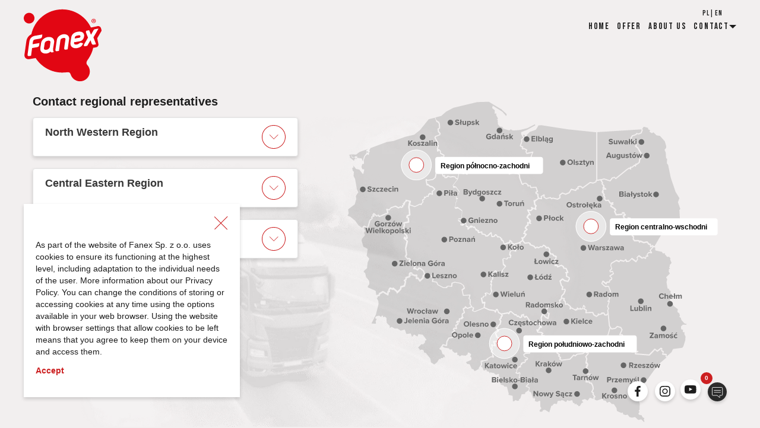

--- FILE ---
content_type: text/html; charset=utf-8
request_url: https://fanex.pl/en/przedstawiciele
body_size: 33377
content:
<!DOCTYPE html><html lang="pl"><head><meta name="viewport" content="width=device-width"/><meta charSet="utf-8"/><meta id="og:image" property="og:image"/><meta id="og:type" property="og:type" content="website"/><link id="icon" rel="icon" href="/favicon-32x32.png"/><title id="title">Contact regional representatives | Fanex</title><meta id="description" name="description" content=""/><link rel="alternate" hrefLang="pl" href="https://fanex.pl/przedstawiciele"/><link rel="alternate" hrefLang="en" href="https://fanex.pl/en/przedstawiciele"/><link id="canonical" rel="canonical" href="https://fanex.pl/przedstawiciele"/><meta id="og:title" property="og:title" content="Contact regional representatives | Fanex"/><meta id="og:site_name" property="og:site_name" content="Contact regional representatives | Fanex"/><meta name="next-head-count" content="12"/><script>(function(w,d,s,l,i){w[l]=w[l]||[];w[l].push({'gtm.start':
new Date().getTime(),event:'gtm.js'});var f=d.getElementsByTagName(s)[0],
j=d.createElement(s),dl=l!='dataLayer'?'&l='+l:'';j.async=true;j.src=
'https://www.googletagmanager.com/gtm.js?id='+i+dl;f.parentNode.insertBefore(j,f);
})(window,document,'script','dataLayer','GTM-PSRXGWG');</script><meta id="google-site-verification" name="google-site-verification" content="neXd0w8uRoVs0sCGQWqVYWcWe6pQ_ayp-loSWw1l4x0"/><meta id="facebook-domain-verification" name="facebook-domain-verification" content="oklcimct2jxoe03adf9fotc0eskqzs"/><link rel="preconnect" href="https://fonts.gstatic.com" crossorigin /><link rel="preload" href="/_next/static/css/220fb6c3b888c11f.css" as="style"/><link rel="stylesheet" href="/_next/static/css/220fb6c3b888c11f.css" data-n-g=""/><link rel="preload" href="/_next/static/css/8f9f5dbe0fd97f0d.css" as="style"/><link rel="stylesheet" href="/_next/static/css/8f9f5dbe0fd97f0d.css" data-n-p=""/><noscript data-n-css=""></noscript><script defer="" nomodule="" src="/_next/static/chunks/polyfills-5cd94c89d3acac5f.js"></script><script src="/_next/static/chunks/webpack-d7b038a63b619762.js" defer=""></script><script src="/_next/static/chunks/framework-5f4595e5518b5600.js" defer=""></script><script src="/_next/static/chunks/main-51819558574a1023.js" defer=""></script><script src="/_next/static/chunks/pages/_app-ed02e1396da8b109.js" defer=""></script><script src="/_next/static/chunks/675-09024aa3f528fede.js" defer=""></script><script src="/_next/static/chunks/817-cbbba1620b8e88e4.js" defer=""></script><script src="/_next/static/chunks/281-ad2fc42520e6c56e.js" defer=""></script><script src="/_next/static/chunks/387-6b309a8f7d4b7b3f.js" defer=""></script><script src="/_next/static/chunks/pages/przedstawiciele-931879873f97e883.js" defer=""></script><script src="/_next/static/l9zn0nfwwHMTJ2QFHN10K/_buildManifest.js" defer=""></script><script src="/_next/static/l9zn0nfwwHMTJ2QFHN10K/_ssgManifest.js" defer=""></script><script src="/_next/static/l9zn0nfwwHMTJ2QFHN10K/_middlewareManifest.js" defer=""></script><style data-href="https://fonts.googleapis.com/css2?family=Roboto&display=swap">@font-face{font-family:'Roboto';font-style:normal;font-weight:400;font-stretch:normal;font-display:swap;src:url(https://fonts.gstatic.com/s/roboto/v48/KFOMCnqEu92Fr1ME7kSn66aGLdTylUAMQXC89YmC2DPNWubEbWmQ.woff) format('woff')}@font-face{font-family:'Roboto';font-style:normal;font-weight:400;font-stretch:100%;font-display:swap;src:url(https://fonts.gstatic.com/s/roboto/v48/KFOMCnqEu92Fr1ME7kSn66aGLdTylUAMQXC89YmC2DPNWubEbVmZiAz0klQmz24O0g.woff) format('woff');unicode-range:U+0460-052F,U+1C80-1C8A,U+20B4,U+2DE0-2DFF,U+A640-A69F,U+FE2E-FE2F}@font-face{font-family:'Roboto';font-style:normal;font-weight:400;font-stretch:100%;font-display:swap;src:url(https://fonts.gstatic.com/s/roboto/v48/KFOMCnqEu92Fr1ME7kSn66aGLdTylUAMQXC89YmC2DPNWubEbVmQiAz0klQmz24O0g.woff) format('woff');unicode-range:U+0301,U+0400-045F,U+0490-0491,U+04B0-04B1,U+2116}@font-face{font-family:'Roboto';font-style:normal;font-weight:400;font-stretch:100%;font-display:swap;src:url(https://fonts.gstatic.com/s/roboto/v48/KFOMCnqEu92Fr1ME7kSn66aGLdTylUAMQXC89YmC2DPNWubEbVmYiAz0klQmz24O0g.woff) format('woff');unicode-range:U+1F00-1FFF}@font-face{font-family:'Roboto';font-style:normal;font-weight:400;font-stretch:100%;font-display:swap;src:url(https://fonts.gstatic.com/s/roboto/v48/KFOMCnqEu92Fr1ME7kSn66aGLdTylUAMQXC89YmC2DPNWubEbVmXiAz0klQmz24O0g.woff) format('woff');unicode-range:U+0370-0377,U+037A-037F,U+0384-038A,U+038C,U+038E-03A1,U+03A3-03FF}@font-face{font-family:'Roboto';font-style:normal;font-weight:400;font-stretch:100%;font-display:swap;src:url(https://fonts.gstatic.com/s/roboto/v48/KFOMCnqEu92Fr1ME7kSn66aGLdTylUAMQXC89YmC2DPNWubEbVnoiAz0klQmz24O0g.woff) format('woff');unicode-range:U+0302-0303,U+0305,U+0307-0308,U+0310,U+0312,U+0315,U+031A,U+0326-0327,U+032C,U+032F-0330,U+0332-0333,U+0338,U+033A,U+0346,U+034D,U+0391-03A1,U+03A3-03A9,U+03B1-03C9,U+03D1,U+03D5-03D6,U+03F0-03F1,U+03F4-03F5,U+2016-2017,U+2034-2038,U+203C,U+2040,U+2043,U+2047,U+2050,U+2057,U+205F,U+2070-2071,U+2074-208E,U+2090-209C,U+20D0-20DC,U+20E1,U+20E5-20EF,U+2100-2112,U+2114-2115,U+2117-2121,U+2123-214F,U+2190,U+2192,U+2194-21AE,U+21B0-21E5,U+21F1-21F2,U+21F4-2211,U+2213-2214,U+2216-22FF,U+2308-230B,U+2310,U+2319,U+231C-2321,U+2336-237A,U+237C,U+2395,U+239B-23B7,U+23D0,U+23DC-23E1,U+2474-2475,U+25AF,U+25B3,U+25B7,U+25BD,U+25C1,U+25CA,U+25CC,U+25FB,U+266D-266F,U+27C0-27FF,U+2900-2AFF,U+2B0E-2B11,U+2B30-2B4C,U+2BFE,U+3030,U+FF5B,U+FF5D,U+1D400-1D7FF,U+1EE00-1EEFF}@font-face{font-family:'Roboto';font-style:normal;font-weight:400;font-stretch:100%;font-display:swap;src:url(https://fonts.gstatic.com/s/roboto/v48/KFOMCnqEu92Fr1ME7kSn66aGLdTylUAMQXC89YmC2DPNWubEbVn6iAz0klQmz24O0g.woff) format('woff');unicode-range:U+0001-000C,U+000E-001F,U+007F-009F,U+20DD-20E0,U+20E2-20E4,U+2150-218F,U+2190,U+2192,U+2194-2199,U+21AF,U+21E6-21F0,U+21F3,U+2218-2219,U+2299,U+22C4-22C6,U+2300-243F,U+2440-244A,U+2460-24FF,U+25A0-27BF,U+2800-28FF,U+2921-2922,U+2981,U+29BF,U+29EB,U+2B00-2BFF,U+4DC0-4DFF,U+FFF9-FFFB,U+10140-1018E,U+10190-1019C,U+101A0,U+101D0-101FD,U+102E0-102FB,U+10E60-10E7E,U+1D2C0-1D2D3,U+1D2E0-1D37F,U+1F000-1F0FF,U+1F100-1F1AD,U+1F1E6-1F1FF,U+1F30D-1F30F,U+1F315,U+1F31C,U+1F31E,U+1F320-1F32C,U+1F336,U+1F378,U+1F37D,U+1F382,U+1F393-1F39F,U+1F3A7-1F3A8,U+1F3AC-1F3AF,U+1F3C2,U+1F3C4-1F3C6,U+1F3CA-1F3CE,U+1F3D4-1F3E0,U+1F3ED,U+1F3F1-1F3F3,U+1F3F5-1F3F7,U+1F408,U+1F415,U+1F41F,U+1F426,U+1F43F,U+1F441-1F442,U+1F444,U+1F446-1F449,U+1F44C-1F44E,U+1F453,U+1F46A,U+1F47D,U+1F4A3,U+1F4B0,U+1F4B3,U+1F4B9,U+1F4BB,U+1F4BF,U+1F4C8-1F4CB,U+1F4D6,U+1F4DA,U+1F4DF,U+1F4E3-1F4E6,U+1F4EA-1F4ED,U+1F4F7,U+1F4F9-1F4FB,U+1F4FD-1F4FE,U+1F503,U+1F507-1F50B,U+1F50D,U+1F512-1F513,U+1F53E-1F54A,U+1F54F-1F5FA,U+1F610,U+1F650-1F67F,U+1F687,U+1F68D,U+1F691,U+1F694,U+1F698,U+1F6AD,U+1F6B2,U+1F6B9-1F6BA,U+1F6BC,U+1F6C6-1F6CF,U+1F6D3-1F6D7,U+1F6E0-1F6EA,U+1F6F0-1F6F3,U+1F6F7-1F6FC,U+1F700-1F7FF,U+1F800-1F80B,U+1F810-1F847,U+1F850-1F859,U+1F860-1F887,U+1F890-1F8AD,U+1F8B0-1F8BB,U+1F8C0-1F8C1,U+1F900-1F90B,U+1F93B,U+1F946,U+1F984,U+1F996,U+1F9E9,U+1FA00-1FA6F,U+1FA70-1FA7C,U+1FA80-1FA89,U+1FA8F-1FAC6,U+1FACE-1FADC,U+1FADF-1FAE9,U+1FAF0-1FAF8,U+1FB00-1FBFF}@font-face{font-family:'Roboto';font-style:normal;font-weight:400;font-stretch:100%;font-display:swap;src:url(https://fonts.gstatic.com/s/roboto/v48/KFOMCnqEu92Fr1ME7kSn66aGLdTylUAMQXC89YmC2DPNWubEbVmbiAz0klQmz24O0g.woff) format('woff');unicode-range:U+0102-0103,U+0110-0111,U+0128-0129,U+0168-0169,U+01A0-01A1,U+01AF-01B0,U+0300-0301,U+0303-0304,U+0308-0309,U+0323,U+0329,U+1EA0-1EF9,U+20AB}@font-face{font-family:'Roboto';font-style:normal;font-weight:400;font-stretch:100%;font-display:swap;src:url(https://fonts.gstatic.com/s/roboto/v48/KFOMCnqEu92Fr1ME7kSn66aGLdTylUAMQXC89YmC2DPNWubEbVmaiAz0klQmz24O0g.woff) format('woff');unicode-range:U+0100-02BA,U+02BD-02C5,U+02C7-02CC,U+02CE-02D7,U+02DD-02FF,U+0304,U+0308,U+0329,U+1D00-1DBF,U+1E00-1E9F,U+1EF2-1EFF,U+2020,U+20A0-20AB,U+20AD-20C0,U+2113,U+2C60-2C7F,U+A720-A7FF}@font-face{font-family:'Roboto';font-style:normal;font-weight:400;font-stretch:100%;font-display:swap;src:url(https://fonts.gstatic.com/s/roboto/v48/KFOMCnqEu92Fr1ME7kSn66aGLdTylUAMQXC89YmC2DPNWubEbVmUiAz0klQmz24.woff) format('woff');unicode-range:U+0000-00FF,U+0131,U+0152-0153,U+02BB-02BC,U+02C6,U+02DA,U+02DC,U+0304,U+0308,U+0329,U+2000-206F,U+20AC,U+2122,U+2191,U+2193,U+2212,U+2215,U+FEFF,U+FFFD}</style><style data-href="https://fonts.googleapis.com/css2?family=Bebas+Neue&display=swap">@font-face{font-family:'Bebas Neue';font-style:normal;font-weight:400;font-display:swap;src:url(https://fonts.gstatic.com/s/bebasneue/v15/JTUSjIg69CK48gW7PXooxW0.woff) format('woff')}@font-face{font-family:'Bebas Neue';font-style:normal;font-weight:400;font-display:swap;src:url(https://fonts.gstatic.com/s/bebasneue/v15/JTUSjIg69CK48gW7PXoo9WdhyyTh89ZNpQ.woff2) format('woff2');unicode-range:U+0100-02BA,U+02BD-02C5,U+02C7-02CC,U+02CE-02D7,U+02DD-02FF,U+0304,U+0308,U+0329,U+1D00-1DBF,U+1E00-1E9F,U+1EF2-1EFF,U+2020,U+20A0-20AB,U+20AD-20C0,U+2113,U+2C60-2C7F,U+A720-A7FF}@font-face{font-family:'Bebas Neue';font-style:normal;font-weight:400;font-display:swap;src:url(https://fonts.gstatic.com/s/bebasneue/v15/JTUSjIg69CK48gW7PXoo9WlhyyTh89Y.woff2) format('woff2');unicode-range:U+0000-00FF,U+0131,U+0152-0153,U+02BB-02BC,U+02C6,U+02DA,U+02DC,U+0304,U+0308,U+0329,U+2000-206F,U+20AC,U+2122,U+2191,U+2193,U+2212,U+2215,U+FEFF,U+FFFD}</style></head><body><script>window.fbAsyncInit = function() {
        FB.init({
            appId      : '488135038522757',
            xfbml      : true,
            version    : 'v6.0'
        });
        FB.AppEvents.logPageView();
    };

    (function(d, s, id){
        var js, fjs = d.getElementsByTagName(s)[0];
        if (d.getElementById(id)) {return;}
        js = d.createElement(s); js.id = id;
        js.src = "https://connect.facebook.net/en_US/sdk.js";
        fjs.parentNode.insertBefore(js, fjs);
    }(document, 'script', 'facebook-jssdk'));</script><noscript><iframe src="https://www.googletagmanager.com/ns.html?id=GTM-PSRXGWG" height="0" width="0" style="display:none;visibility:hidden"></iframe></noscript><script>!function(f,b,e,v,n,t,s)
    {if(f.fbq)return;n=f.fbq=function(){n.callMethod?
        n.callMethod.apply(n,arguments):n.queue.push(arguments)};
        if(!f._fbq)f._fbq=n;n.push=n;n.loaded=!0;n.version='2.0';
        n.queue=[];t=b.createElement(e);t.async=!0;
        t.src=v;s=b.getElementsByTagName(e)[0];
        s.parentNode.insertBefore(t,s)}(window,document,'script',
        'https://connect.facebook.net/en_US/fbevents.js');
    fbq('init', '267931053895998');
    fbq('track', 'PageView');</script><noscript><img height="1" width="1" src="https://www.facebook.com/tr?id=267931053895998&amp;ev=PageView &amp;noscript=1"/></noscript><div id="__next" data-reactroot=""><div><header><nav class="Header_mobileNav__o4H4_"><div class="Header_mobileNavBar__m96oO"><a href="/en"><span style="box-sizing:border-box;display:inline-block;overflow:hidden;width:initial;height:initial;background:none;opacity:1;border:0;margin:0;padding:0;position:relative;max-width:100%"><span style="box-sizing:border-box;display:block;width:initial;height:initial;background:none;opacity:1;border:0;margin:0;padding:0;max-width:100%"><img style="display:block;max-width:100%;width:initial;height:initial;background:none;opacity:1;border:0;margin:0;padding:0" alt="" aria-hidden="true" src="data:image/svg+xml,%3csvg%20xmlns=%27http://www.w3.org/2000/svg%27%20version=%271.1%27%20width=%2747%27%20height=%2744%27/%3e"/></span><img src="[data-uri]" decoding="async" data-nimg="intrinsic" style="position:absolute;top:0;left:0;bottom:0;right:0;box-sizing:border-box;padding:0;border:none;margin:auto;display:block;width:0;height:0;min-width:100%;max-width:100%;min-height:100%;max-height:100%"/><noscript><img srcSet="/assets/fanex_logo.svg 1x, /assets/fanex_logo.svg 2x" src="/assets/fanex_logo.svg" decoding="async" data-nimg="intrinsic" style="position:absolute;top:0;left:0;bottom:0;right:0;box-sizing:border-box;padding:0;border:none;margin:auto;display:block;width:0;height:0;min-width:100%;max-width:100%;min-height:100%;max-height:100%" loading="lazy"/></noscript></span></a><div class="Header_flex__HYOIy"><div class="Header_details__FW_7P"><p class="Header_detailsCount__FgCMx">0</p><div class="Header_detailsIcon__lESBR"><svg xmlns="http://www.w3.org/2000/svg" width="44" height="44" viewBox="0 0 44 44"><defs><mask id="bjdab" width="2" height="2" x="-1" y="-1"><path fill="#fff" d="M6 3h32v32H6z"></path><path d="M6 19c0-8.837 7.163-16 16-16s16 7.163 16 16-7.163 16-16 16S6 27.837 6 19z"></path></mask><filter id="bjdaa" width="64" height="67" x="-10" y="-13" filterUnits="userSpaceOnUse"><feOffset dy="3" in="SourceGraphic" result="FeOffset1034Out"></feOffset><feGaussianBlur in="FeOffset1034Out" result="FeGaussianBlur1035Out" stdDeviation="2.4 2.4"></feGaussianBlur></filter></defs><g><g><g><g filter="url(#bjdaa)"><path fill="none" d="M6 19c0-8.837 7.163-16 16-16s16 7.163 16 16-7.163 16-16 16S6 27.837 6 19z" mask="url(&quot;#bjdab&quot;)"></path><path fill-opacity=".16" d="M6 19c0-8.837 7.163-16 16-16s16 7.163 16 16-7.163 16-16 16S6 27.837 6 19z"></path></g><path fill-opacity=".8" d="M6 19c0-8.837 7.163-16 16-16s16 7.163 16 16-7.163 16-16 16S6 27.837 6 19z"></path></g><g><g><path fill="#e2e2e2" d="M30.312 23.273a1.333 1.333 0 0 1-1.332 1.332h-2.885a.444.444 0 0 0-.444.444v2.573l-3.588-2.918a.452.452 0 0 0-.28-.1h-6.564a1.332 1.332 0 0 1-1.331-1.33V13.217a1.333 1.333 0 0 1 1.33-1.33H28.98a1.334 1.334 0 0 1 1.332 1.331zM28.98 11H15.219a2.223 2.223 0 0 0-2.22 2.22v10.054a2.222 2.222 0 0 0 2.22 2.22h6.406l4.19 3.406a.443.443 0 0 0 .724-.345v-3.062h2.44a2.222 2.222 0 0 0 2.22-2.219V13.218A2.222 2.222 0 0 0 28.98 11z"></path></g><g><path fill="#e2e2e2" d="M27.596 15.95H16.603a.54.54 0 0 0 0 1.046h10.993a.538.538 0 0 0 0-1.047z"></path></g><g><path fill="#e2e2e2" d="M27.596 19.127H16.603a.54.54 0 0 0 0 1.047h10.993a.539.539 0 0 0 0-1.047z"></path></g></g></g></g></svg></div></div><button class="Header_burger__SrloW"><span style="box-sizing:border-box;display:inline-block;overflow:hidden;width:initial;height:initial;background:none;opacity:1;border:0;margin:0;padding:0;position:relative;max-width:100%"><span style="box-sizing:border-box;display:block;width:initial;height:initial;background:none;opacity:1;border:0;margin:0;padding:0;max-width:100%"><img style="display:block;max-width:100%;width:initial;height:initial;background:none;opacity:1;border:0;margin:0;padding:0" alt="" aria-hidden="true" src="data:image/svg+xml,%3csvg%20xmlns=%27http://www.w3.org/2000/svg%27%20version=%271.1%27%20width=%2719%27%20height=%2726%27/%3e"/></span><img src="[data-uri]" decoding="async" data-nimg="intrinsic" style="position:absolute;top:0;left:0;bottom:0;right:0;box-sizing:border-box;padding:0;border:none;margin:auto;display:block;width:0;height:0;min-width:100%;max-width:100%;min-height:100%;max-height:100%"/><noscript><img srcSet="/assets/burger.svg 1x, /assets/burger.svg 2x" src="/assets/burger.svg" decoding="async" data-nimg="intrinsic" style="position:absolute;top:0;left:0;bottom:0;right:0;box-sizing:border-box;padding:0;border:none;margin:auto;display:block;width:0;height:0;min-width:100%;max-width:100%;min-height:100%;max-height:100%" loading="lazy"/></noscript></span></button></div></div><ul class="Header_mobileNavList__xoo16 undefined"><div class="Header_mobileLang__pb_8q"><a href="/">PL</a>|<a href="/en">EN</a></div></ul></nav></header><main class="main"><section class="Representative_container__IrxcY"><div class="Representative_wrapper__qfEvg container"><div class="Representative_grid__uRtM5 grid"><div class="span-5 span-sm-12"><h2 class="Representative_header__yQndg">Contact regional representatives</h2><div class="Representative_tile__HpKtI"><div class="Representative_tileOption__Xa_fI"><div class="Representative_tileName__1m9Tv" style="color:#1d1d1d"><p>North Western Region</p>
</div><div class="Representative_tileIcon__Qo37G"><svg style="transform:" xmlns="http://www.w3.org/2000/svg" width="40" height="40" viewBox="0 0 40 40"><defs><clipPath id="8jtta"><path fill="#fff" d="M0 20C0 8.954 8.954 0 20 0s20 8.954 20 20-8.954 20-20 20S0 31.046 0 20z"></path></clipPath></defs><g><g><g transform="rotate(-180 20 20)"><path fill="none" stroke="#cc1f20" stroke-miterlimit="20" stroke-width="2" d="M0 20C0 8.954 8.954 0 20 0s20 8.954 20 20-8.954 20-20 20S0 31.046 0 20z" clip-path="url(&quot;#8jtta&quot;)"></path></g><g><g transform="rotate(90 20 20)"><path fill="none" stroke="#cc1f20" stroke-linecap="round" stroke-linejoin="round" stroke-miterlimit="20" d="M16.58 13v0l6.84 6.84v0l-6.84 6.84v0"></path></g></g></g></g></svg></div></div></div><div class="Representative_tile__HpKtI"><div class="Representative_tileOption__Xa_fI"><div class="Representative_tileName__1m9Tv" style="color:#1d1d1d"><p>Central Eastern Region</p>
</div><div class="Representative_tileIcon__Qo37G"><svg style="transform:" xmlns="http://www.w3.org/2000/svg" width="40" height="40" viewBox="0 0 40 40"><defs><clipPath id="8jtta"><path fill="#fff" d="M0 20C0 8.954 8.954 0 20 0s20 8.954 20 20-8.954 20-20 20S0 31.046 0 20z"></path></clipPath></defs><g><g><g transform="rotate(-180 20 20)"><path fill="none" stroke="#cc1f20" stroke-miterlimit="20" stroke-width="2" d="M0 20C0 8.954 8.954 0 20 0s20 8.954 20 20-8.954 20-20 20S0 31.046 0 20z" clip-path="url(&quot;#8jtta&quot;)"></path></g><g><g transform="rotate(90 20 20)"><path fill="none" stroke="#cc1f20" stroke-linecap="round" stroke-linejoin="round" stroke-miterlimit="20" d="M16.58 13v0l6.84 6.84v0l-6.84 6.84v0"></path></g></g></g></g></svg></div></div></div><div class="Representative_tile__HpKtI"><div class="Representative_tileOption__Xa_fI"><div class="Representative_tileName__1m9Tv" style="color:#1d1d1d"><div class="Representative_tileName__1m9Tv">
<p>South Western Region</p>
</div>
</div><div class="Representative_tileIcon__Qo37G"><svg style="transform:" xmlns="http://www.w3.org/2000/svg" width="40" height="40" viewBox="0 0 40 40"><defs><clipPath id="8jtta"><path fill="#fff" d="M0 20C0 8.954 8.954 0 20 0s20 8.954 20 20-8.954 20-20 20S0 31.046 0 20z"></path></clipPath></defs><g><g><g transform="rotate(-180 20 20)"><path fill="none" stroke="#cc1f20" stroke-miterlimit="20" stroke-width="2" d="M0 20C0 8.954 8.954 0 20 0s20 8.954 20 20-8.954 20-20 20S0 31.046 0 20z" clip-path="url(&quot;#8jtta&quot;)"></path></g><g><g transform="rotate(90 20 20)"><path fill="none" stroke="#cc1f20" stroke-linecap="round" stroke-linejoin="round" stroke-miterlimit="20" d="M16.58 13v0l6.84 6.84v0l-6.84 6.84v0"></path></g></g></g></g></svg></div></div></div></div><div class="span-7 span-sm-12"><div><div class="Map_map__cgXV_"><svg xmlns="http://www.w3.org/2000/svg" xmlns:xlink="http://www.w3.org/1999/xlink" viewBox="0 0 683.6 582.5" xml:space="preserve"><g id="poludniowo_x5F_zachodni"><path id="Path_5266_00000010306599399497874390000010732865600308227457_" class="Map_nonactive__P_2LA" d="m222.3 373.2 3.3 2.4 6.2-2.3-2.6-4.1c-.1-.2-.2-.4-.1-.5l.2-7.7-1.6-.9c-.4-.2-.6-.7-.5-1.1l1.4-5.2-10.3.9c-.5 0-1-.3-1.1-.8L215 344c-.1-.4.1-.8.4-1l3.5-2.7-1.1-2.9c0-.1-.1-.2-.1-.4v-.3l-4.7-3.6-9.7-1.8-4.1 1.3-.6 5.3c-.1.5-.6.9-1.1.9l-5.6-.7-1.8.6-.2 1.4c-.1.5-.5.9-1 .9h-5.8c-.2 0-.3 0-.5-.1l-9.9-5.3c-.2-.1-.4-.3-.5-.5l-1.7-4-7.1-1.1c-.5-.1-.9-.6-.8-1.1v-.1l1.3-4.2-1.9-3.6-4.3-3-6.9-.1-2 2-.6 3.6c0 .2-.1.4-.3.6l-5.7 5.3c-.2.2-.5.3-.8.3-.3 0-.5-.2-.7-.4l-3.1-4.5-2.6.2c-.6 0-1-.4-1.1-.9v-.2l.7-3.7-1.2.2h-.6l-5.8-2.2c-.1-.1-.3-.1-.4-.2-.1.4-.3.7-.7.8l-1.4.4.4 1.3c.2.5-.1 1.1-.6 1.3l-5.9 2-.1 2.3c0 .3-.2.6-.4.8l-1.6 1.1.7.4c.4.2.6.7.5 1.1l-2 8.2c-.1.3-.3.6-.7.7l-5.6 1.7-.2 2.8c0 .2-.1.5-.3.6l-6.7 6.8c-.4.4-1 .4-1.4 0-.1-.1-.2-.3-.3-.5l-.3-1.9-4.8-4.2c-.1.2-.2.3-.4.4-.2.1-.5.2-.8.1l-4.5-1.4-1 1.7.6 2.6c.1.5-.2 1.1-.8 1.2h-1.5l-.5 4.9c-.1.5-.6.9-1.1.9-.1 0-.3-.1-.4-.1l-8.3-5-5 3-.7 2.5c-.1.4-.4.7-.9.7l-2.7.3-.2 2c-.1.5-.5.9-1 .9h-.6l2.8 5.3c.1.1.1.3.1.4l.3 4.6v.3L64 387.4c0 .1 0 .1-.1.2l-7.7 15.8 8 .3-.6-4.1c0-.2 0-.4.1-.6l1.6-3.4-2.1-1.2c-.4-.3-.6-.8-.3-1.3l1-1.9c.1-.3.4-.4.6-.5l4.6-1.1c.3-.1.6 0 .8.2l2.9 2 1.8-2.1c.4-.4 1-.5 1.4-.1.2.2.3.4.4.7l.1 1.9 2.8-.8c.3-.1.7 0 .9.2l2.2 1.9c.2.2.3.5.3.7l.2 8.1 5.1 4.8c.2.2.3.4.3.6l.3 3.7 2.4-1.8c.3-.2.7-.3 1.1-.1l4.9 2.7 4.6.1c.2 0 .3.1.5.1l5.7 3.5 6.2-1.6c.5-.1 1 .1 1.2.6l2.5 6.9 6.9-.8c.5-.1.9.2 1.1.6l1.9 5.1c.1.2.1.4 0 .6l3.1-4c.3-.4.9-.5 1.3-.2l4.7 3.1.9-.3.8-3c.1-.5.6-.8 1.1-.7l6.5.9c.3 0 .5.2.7.4l6.1 7.9c.3.4.3 1.1-.2 1.4-.1.1-.2.1-.2.1l-1.8.7-.2 3.2c0 .2-.1.5-.3.6l-2.4 2.5c-.2.2-.6.4-.9.3l-2.4-.4-6 6 3.7 4.6.7-.7c.2-.2.5-.3.8-.3l3.4.3c.4 0 .8.3.9.7l1.2 4.2 2.6.6c.2.1.4.2.6.4l7.4 9.3c.1.1.2.3.2.4l1.3 6.9 5.6 3.5 4.9-3.8 3.6-5.6c.2-.4.7-.5 1.1-.4l1.4.4.6-1.4c.2-.4.5-.6.9-.6l2.8.1 1-1.6c.2-.3.5-.5.9-.5s.7.2.9.5l.8 1.6.2-.2-1.2-5.6-2.8-1c-.3-.1-.5-.3-.6-.6l-2.2-6.6-2.7-1.5c-.5-.3-.6-.9-.4-1.4l.1-.1 3.1-3.8 2.1-3.1.3-.3.3-.2c.2-.2.5-.2.8-.1l4.8 1.2.6-6c0-.1.1-.3.1-.4l3.4-6.1c.2-.3.4-.5.7-.5l6.5-1-.5-4.9c0-.4.1-.8.5-1l.3-.2-1.3-1.3c-.4-.4-.4-1 0-1.4l.1-.1 3.3-2.3-1.5-1.6c-.3-.4-.4-.9 0-1.3l1.8-2.2c.2-.3.6-.4 1-.3l2.2.6-.9-4.6c-.1-.5.2-1 .7-1.1l2.9-1 .4-1.2-1.8-.7c-.5-.2-.8-.8-.6-1.3l1-2.4c.2-.5.8-.8 1.3-.6l2.2.9.2-4c0-.5.4-.9.9-1l3-.2-.1-.1c-.3-.4-.3-1.1.1-1.4.2-.1.3-.2.5-.2l1.2-.1-.5-.6c-.1-.2-.2-.4-.2-.7l.3-4.5c0-.3.2-.6.5-.8l3-1.8-1.9-6.1c-.2-.5.1-1 .6-1.2l2.7-1.2.5-1.6c.2-.5.7-.8 1.2-.7.2.2.3.3.4.3"></path><path id="Path_5273_00000025411980604640621810000001201819856135755442_" class="Map_nonactive__P_2LA" d="m448.1 532.8.7-.3-2.9-3.6c-.2-.3-.3-.6-.2-1l.6-1.6-2.2-1.4c-.4-.3-.6-.8-.4-1.3l2.4-4.9-.7-4.4-2.2-4.6-2.4-.3c-.3 0-.6-.2-.7-.5l-.8-1.4-4.8-.1c-.6 0-1-.5-1-1v-.2l.7-3.1-1.5-1.9c-.3-.4-.3-1.1.2-1.4.1-.1.3-.2.4-.2l4.8-1 .1-2.3c0-.3.1-.5.3-.7.2-.2.5-.3.7-.3l2.4.1.3-.5-.5-1-5.1-.4c-.4 0-.7-.3-.9-.7l-1.9-5.3c-.1-.3-.1-.6.1-.9l2.1-3.5-1.9-2c-.4-.4-.4-1 0-1.4l.1-.1 1.4-1.1-.6-.7c-.3-.4-.3-1.1.2-1.4.1-.1.3-.2.4-.2l1-.2-.2-1.1-1.9-.5c-.4-.1-.8-.5-.7-1v-.3c-.2-.2-.3-.6-.2-.9l1.4-6.1-1.7-4c-.2-.3-.1-.8.2-1l4.1-4.8-.2-1.2-.5.6c-.2.2-.4.3-.7.4-.3 0-.5-.1-.7-.3l-1.9-1.7-3.9 3.1c-.1.1-.3.2-.5.2l-9.6 1-3.2 2.9c-.3.3-.8.3-1.1.1l-2.1-1.1-6.2 6.7c-.2.2-.4.3-.6.3l-15.6 1.8c-.5.1-1-.3-1.1-.8l-.1-.9-1.4-.2c-.5-.1-.9-.6-.9-1.1 0-.1.1-.2.1-.4l1-1.8-2.8-2.7c-.4-.4-.4-.9-.1-1.3l.9-1.2-3.3-2.4c-.2-.2-.4-.4-.4-.7l-.2-2.5c0-.4.2-.8.6-1l1.6-.7-3.4-5.4c-.1-.2-.2-.3-.2-.5v-2.6l-15.9-4.4-1.1.7.9 2c.2.5 0 1.1-.5 1.3-.1.1-.3.1-.4.1l-3.4.1v.9c0 .4-.2.7-.6.9l-2.8 1.4c-.2.1-.3.1-.5.1l-8-.5-2.8 2.6c-.1.1-.3.2-.5.2l-3.9.7h-.5l-3.2-.9-1.2 1.2.4 2c.1.3 0 .7-.3.9-.1.1-.1.1-.2.1.1.2.2.4.1.6l-.4 2.9c-.1.5-.5.8-.9.9l-7.2.4-2.5 2 .7 1.9 5.7 2.9c.4.2.7.7.5 1.2l-.7 2.1c-.1.3-.3.5-.6.6l-3.1 1.2.4.5c.3.3.3.8 0 1.2l-1.5 2.1c-.2.2-.4.4-.7.4l-3.5.5-.8 2.2c-.2.5-.8.8-1.3.6-.1 0-.2-.1-.3-.2l-1 2.2.5.4c.4.3.6.9.2 1.4-.2.2-.4.4-.7.4l-3.4.5-3 5.1.2 2.9c0 .4-.2.7-.5.9l-.4.2.3.2h1.9l1.9-1.2c.4-.2.9-.2 1.2.1l1.1 1c.3.3.4.7.3 1l-1.8 6.3 5.8-.5c.5 0 .9.3 1.1.7l1.8 7 6.5 1c.4.1.7.4.8.8l.7 3.2c.1.3 0 .7-.3.9L330 514l4.4 1.8c.4.2.7.6.6 1.1l-.8 5 .4 1.5 2.7 1.4c.2.1.4.3.5.6l3.1 10 2.7-.2c.6 0 1 .4 1.1.9v.2l-.5 3.7 4.1 1.6 4-1.9c.5-.2 1.1 0 1.3.5.1.1.1.3.1.4l.3 9.7 1.4 1.8c.3.4.3.9 0 1.3l-3 3.4.8 2.1 3.8.2 1.5-2.5c.2-.3.4-.4.7-.5l2.5-.4h.2c.2 0 .4.1.5.1l7.2 4.4 3.5-11.2c.2-.5.7-.8 1.2-.7.2.1.4.2.5.3l2.8-3.4c.2-.3.6-.4.9-.4l4.7.6 1-4.6c.1-.4.4-.7.8-.8l2.3-.4c.4-.1.8.1 1 .4l.4.6.7-.7c.4-.1.8-.5.8-.9.2-.2.5-.3.8-.3l2.4.1c.2 0 .3.1.4.1l5.4 3.1 2-3c.2-.2.4-.4.7-.4.3 0 .6 0 .8.2l1.5 1.2 5-1.3c.5-.1 1.1.2 1.2.7l1 3.7 2.6 1c.5.2.8.8.6 1.3 0 0 0 .1-.1.1l-.2.3.8.3 1.2-.9c.4-.3 1.1-.2 1.4.2.1.1.1.2.2.4l.3 1.4.7-.3c.5-.2 1 0 1.2.4l1.2 2 2.5-.7 2.9-4.8c.1-.2.3-.4.6-.5l2.3-.6-2.2-3c-.3-.4-.2-1.1.2-1.4.1-.1.2-.1.3-.2l4.3-1.3c.3-.1.6 0 .8.1l4.3 2.5 3.4-4.6c.3-.4.7-.5 1.1-.4l5.8 2-.3-3.3c.2.3.4-.1.8-.3"></path><path id="Path_5277_00000134227013794039727810000017738171575540187321_" class="Map_nonactive__P_2LA" d="m284.4 387.6-4.7-2.7c-.2-.1-.4-.3-.4-.5l-1.8-4.6h-.4l-1.6 3.9c-.2.5-.8.8-1.3.6-.2-.1-.4-.2-.5-.5l-1.2-2.3-9.1-1.3c-.1 0-.2 0-.3-.1l-8.3-3.7-16 6.6c-.2.1-.5.1-.7 0l-3.9-1.5c-.5-.2-.8-.7-.6-1.3l1.5-4.5-1.9-.9-7.5 2.8c-.3.1-.7.1-.9-.1l-2.5-1.9-.2.7c-.1.3-.3.5-.6.6l-2.3 1 1.8 6c.1.4 0 .9-.5 1.2l-3.2 1.9-.2 3.6 1.4 1.7c.3.4.3 1.1-.2 1.4-.2.1-.3.2-.5.2l-1.2.1.1.2c.3.4.3 1.1-.1 1.4-.2.1-.4.2-.6.2l-4 .3-.2 4.5c0 .3-.2.6-.5.8-.3.2-.6.2-.9.1l-2.6-1.1-.2.5 1.8.7c.5.2.7.7.6 1.2l-.8 2.6c-.1.3-.3.6-.6.7l-2.5.8 1 5.3c.1.5-.3 1.1-.8 1.2h-.4l-3.1-.8-.9 1 1.7 1.8c.4.4.3 1-.1 1.4l-.1.1-3.2 2.3 1.4 1.4c.4.4.4 1 0 1.4-.1.1-.1.1-.2.1l-.8.5.5 5.2c.1.5-.3 1-.8 1.1l-7 1.1-3.1 5.5-.7 6.9c-.1.5-.6.9-1.1.9h-.1l-5.4-1.3-1.4 2 2.8 2 7.9 1.2c.2 0 .4.1.6.3l1.7 1.9 3.1-.4c.5-.1 1 .3 1.1.9v.2l-.1 1.5 4.2 3.6 3.5-.7c.5-.1 1.1.2 1.2.8v.2l.1 3.9.4-.4c.4-.3.9-.3 1.3 0l2.7 2.4 2.7-1.8c.2-.1.4-.2.7-.2l6.7.8 3.7-2.7v-2c0-.6.4-1 1-1 .1 0 .2 0 .4.1l1.8.6c.1 0 .3.1.4.2l2.1 2c.3.3.4.7.2 1.1l-1.4 3.3 1.8 1.5c.3.2.4.6.4.9l-.4 2.8c0 .3-.3.6-.6.8l-8.8 3.9 2.4 3.1 3.7.4c.4 0 .7.3.8.6l3.3 7.6 2.7.8c.2.1.4.2.5.4l2 2.8 7.3-3.8c.2-.1.3-.3.3-.5s-.3-.3-.5-.3c-.1 0-.2.1-.2.2-.2-.3-.1-.7.1-1l1.8-2.5 2.2-3.8-.6-5.8c-.1-.5.3-1 .8-1.1l2.4-.6c.3-.1.6 0 .8.2.1-.1.3-.2.4-.2l6.3-1.1-.2-.7c-.1-.4.1-.9.5-1.1l7-4c.2-.1.5-.2.7-.1l3.1.7v-.1l-1-.1c-.5-.1-.9-.6-.8-1.1l.6-4.1-2.5-2.7c-.3-.3-.4-.9-.1-1.3l1.8-2.5-1.4-2.3c-.2-.3-.2-.8 0-1.1l1.2-1.7-1.1-3.9c-.1-.5.3-1 .9-1.1.2 0 .3 0 .5.1l4.1 1.6-2.1-6c-.2-.5.1-1.1.6-1.3.1 0 .2-.1.3-.1l9.2-.4-.2-3.6-3.5-1.5c-.3-.1-.4-.3-.5-.6l-2.7-7.4c-.2-.4 0-.9.3-1.1l4.7-3.5-3.6-4.3c-.4-.4-.3-1.1.1-1.4.1-.1.3-.2.4-.2l2.3-.6.6-2.4c.1-.2.2-.4.4-.5l2.9-2.3 1.1-4.7-1.6-3.4c-.2-.4-.1-1 .3-1.2l1.9-1.3-.1-2.3c0-.4.2-.7.5-.9l1.5-.7-.9-2.3z"></path><path id="Path_5279_00000044861287132247824090000004540785170762041772_" class="Map_nonactive__P_2LA" d="M575.1 462.6c-.4-.2-.6-.6-.5-1.1l.4-2.2-5.7-.7c-.5-.1-.9-.6-.9-1.1 0-.1 0-.2.1-.3l1.3-3.2-2.6-1.8c-.3-.2-.5-.6-.4-1l.4-2.6-.4-.1-6 4.6c-.4.3-.9.3-1.3 0l-3.4-2.9-9.2 9.5c-.2.2-.5.3-.8.3l-24.6-2c-.5 0-.9-.5-.9-1v-1.8c0-.4.2-.7.5-.9l.3-.2-5.9.6c-.3 0-.7-.1-.9-.4l-3.7-4.8-1.6.3c-.5.1-1.1-.3-1.2-.8v-.4l.6-2.6c.1-.3.3-.6.6-.7l2-.8-.5-1.6c-.2-.5.1-1.1.7-1.2.1 0 .3-.1.4 0l5.5.8.7-.6-1.7-.2c-.5-.1-.9-.6-.9-1.1 0-.4.3-.7.7-.8l1-.4h-.8c-.3 0-.6-.1-.8-.3-.2-.2-.3-.5-.3-.8l.5-5.8-2.3-1-2.5.8c-.3.1-.7 0-1-.2l-3.9-3.4-5.1-.4c-.3 0-.6-.2-.7-.4l-2.6-3.7-3.7-.2c-.6 0-1-.5-1-1 0-.1 0-.3.1-.4l3.8-8-1.8-3.3-5.3-1.6-2.8 2.9c-.1.2-.3.3-.6.3l-6.6 1.1c-.4.1-.7-.1-.9-.4l-1.4-1.7-4.3 14.2c-.2.5-.7.8-1.2.7-.1 0-.1 0-.2-.1l-1.3-.7-4.3 3.6-4.3 8.3c-.1.2-.4.4-.6.5l-8.3 2.2-.1 2.5c0 .4-.3.7-.6.9l-7.8 3.2-5.4 5.8-.1.1-.2.2.5 3.1c0 .3 0 .6-.2.8l-4 4.6 1.6 3.7c.1.2.1.4.1.6l-1.2 5.5 1 .3c.4.1.7.5.7 1v.1c.4.1.6.4.7.8l.6 2.7c.1.5-.2 1.1-.7 1.2l-.4.1.2.3c.3.4.3 1.1-.2 1.4l-1.4 1 1.7 1.8c.3.3.4.8.1 1.2l-2.3 3.7 1.5 4.2 5 .4c.4 0 .7.2.8.6l1 2c.1.3.1.6 0 .9l-.8 1.5c-.2.4-.6.6-.9.5l-2-.1-.1 2.1c0 .5-.4.8-.8.9l-3.9.8.8 1c.2.2.3.5.2.8l-.5 2.4 4.2.1c.3 0 .7.2.8.5l.8 1.5 2.5.3c.3 0 .6.3.8.6l2.4 5.2c0 .1.1.2.1.3l.7 4.9c0 .2 0 .4-.1.6l-2.2 4.3 2.1 1.4c.4.3.6.7.4 1.2l-.6 1.8 3.3 4.2c.3.4.3 1.1-.2 1.4-.1 0-.1.1-.2.1l-1.2.6.3 3.5 3.7 1.5 9.2-3c.5-.2 1 0 1.2.5l1.3 2.4 3.3.4c.3 0 .5.2.7.4l2.7 3.6c.1-.3.3-.6.6-.7l2.6-1.2c.4-.2.8-.1 1.1.2l3.5 3.5 3.2.2c.3 0 .6.2.8.4l4.2 6.2c.1.1.1.3.2.4l.9 5.2 7.6 3.5 1.7-.6c.5-.2 1.1.1 1.3.6 0 .1.1.2.1.3l.1 2.1 4.6 1.3 2.7-.7c.4-.1.8 0 1 .3l3.1 3.9 4.1 1.1 5.1-1c.3-.1.6 0 .9.2l5.3 4.9 4.8-1.1h.2c.3 0 .5.1.7.3l4.2 4.3 1-.2-1.2-4.3c-.1-.2 0-.5.1-.7l.9-1.7-2.5-1c-.2-.1-.4-.2-.5-.4l-2.1-3.7-2.4-.1c-.3 0-.6-.2-.8-.5 0 0 0-.1-.1-.1s-.3.1-.5 0c-.3 0-.5-.2-.7-.4l-.7-1c-.2-.3-.2-.8 0-1.1l1.9-2.9-1.2-.8c-.4-.3-.5-.9-.2-1.4l.1-.1 1.2-1.3.4-9.9-2.8-11.7-3.2-3.2c-.4-.3-.4-.9-.1-1.3l38.3-53.1c0-.1.1-.1.2-.2l14.7-12.6-1.2-.8z"></path><path id="Path_5281_00000109028663418339270660000013228607976460649907_" class="Map_nonactive__P_2LA" d="M336.4 446.3c.3-.2.6-.3 1-.2l3.6 1 3.4-.6 2.9-2.6c.2-.2.5-.3.7-.3l8.1.5 2-1 .1-1.3c0-.5.4-.9 1-1l2.8-.1-.5-1-1.8-.6c-.3-.1-.6-.4-.7-.7l-.5-2-6.2-1.3c-.5-.1-.9-.6-.8-1.2 0-.1.1-.3.2-.4l4.3-6.2c.2-.3.5-.4.8-.4l2.4-.1.2-1.1-3-.5c-.5-.1-.8-.5-.8-.9l-.2-2.2c0-.4.1-.7.5-.9l.6-.4-.8-.6-6.7-.8c-.4 0-.7-.3-.8-.7l-1.4-3.9c-.2-.5.1-1.1.6-1.3.2-.1.4-.1.6 0l2 .5 2.3-5.1c.2-.4.6-.6 1-.6l-3.1-2.4-4 1c-.5.1-1.1-.2-1.2-.7v-.1l-.3-2.4-3.9-2-5.1 1.8c-.5.2-1.1-.1-1.3-.6v-.1l-1-4.9-3.8-5.5-.5-.3-1.8 1.4c-.4.3-1.1.3-1.4-.1l-2.4-2.9c-.2-.2-.3-.6-.2-.9l.1-.4-1.3.4.3 1.8c.1.4-.1.8-.5 1L319 394c-.4.2-.8.2-1.1-.1l-3.1-2.5-1.1.5c-.5.2-1 0-1.2-.4l-1.6-2.6-1.3.4c-.3.1-.7 0-.9-.2l-6.7-5.8-1 .2-1.9 3.3c-.2.3-.4.4-.7.5-.3 0-.6-.1-.8-.3l-1.2-1.2-9.6 1.7 1.1 2c.3.5.1 1.1-.4 1.4l-1.8.9.1 2.2c0 .3-.1.6-.4.8l-1.6 1.1 1.4 2.9c.1.2.1.4.1.7l-1.3 5.4c-.1.2-.2.4-.4.5l-2.9 2.3-.6 2.7c-.1.4-.4.6-.7.7l-1.4.3 3.2 3.9c.4.4.3 1.1-.1 1.4l-4.9 3.7 2.3 6.3 3.6 1.6c.3.2.6.5.6.9l.3 5.2c0 .6-.4 1-.9 1.1l-8.9.4 2.4 6.7c.2.5-.1 1.1-.6 1.3-.2.1-.5.1-.7 0l-4.6-1.7.3 2.5c0 .2 0 .5-.2.7l-1 1.4 1.4 2.2c.2.3.2.8 0 1.1l-1.7 2.4 2.3 2.5c.2.2.3.5.3.8l-.6 3.5.7.1c.4.1.8.4.8.9l.3 2.3c.1.5-.3 1-.9 1.1h-.3l-4.1-.9-6 3.5.1.3c.5.2.7.8.5 1.3-.1.3-.4.5-.7.6l-7.2 1.2-.4.9c-.2.5-.8.7-1.3.5-.2-.1-.4-.3-.5-.5l-.2-.5-.7.2.6 5.3c0 .2 0 .4-.1.6l-1.9 3.3 2.5 1.5c.2.1.3.3.4.5l1.5 4.2 1.5.7 2.7-1.3c.5-.2 1.1 0 1.3.5 0 .1.1.1.1.2l.3 1.8 3.1.6c.3.1.6.2.7.5l1.9 3.5.3-.3-.5-.6c-.3-.3-.3-.8-.1-1.1.2-.4.6-.6 1-.5l5.8 1c.2 0 .4.1.5.2l3.1 2.8 4.5-1.4c.5-.2 1.1.1 1.3.6 0 .1.1.3 0 .4l-.4 3.3 1.9 1.4c.4.3.5.9.2 1.4l-1.8 2.7 3 8.8 4.5 1.5c.2.1.4.2.5.3l1.7 2.2 3.4-.1c.5 0 .8.3 1 .7l3.1 11.7c.1.2 0 .5-.1.7l-.7 1.3 6.9 1.5c.4.1.8.5.8.9l.4 9h2l2.1-1.8c.3-.3.7-.3 1.1-.1l2.6 1.2 3.1-.6-.2-1.2c-.1-.4.1-.7.4-1l2-1.5 2.1-6.8c.1-.4.5-.7.9-.7l5.2-.4.5-2.2c.1-.2.2-.5.4-.6l5.5-3.8.6-4-5.1-2.1c-.5-.2-.8-.8-.5-1.3.1-.1.1-.3.2-.4l4.1-3.9-.4-1.9-6.5-1c-.4-.1-.7-.4-.8-.7l-1.7-6.8-6.4.5c-.3 0-.6-.1-.9-.4-.2-.3-.3-.6-.2-.9l2-7-.1-.1-1.6 1c-.2.1-.3.2-.5.2H313c-.2 0-.3 0-.4-.1l-2.1-1.1c-.5-.2-.7-.8-.4-1.3.1-.2.2-.3.4-.4l1.4-.9-.2-2.7c0-.2 0-.4.1-.6l3.4-5.7c.2-.3.4-.4.7-.5l1.8-.3c0-.2 0-.4.1-.6l2.3-5.2c.2-.4.5-.6.9-.6h.6l.1-.3c.1-.3.4-.6.8-.6l3.6-.5.8-1.2-.8-1c-.4-.4-.3-1.1.1-1.4.1-.1.2-.1.3-.2l3.9-1.5.3-.8-5.3-2.7c-.2-.1-.4-.3-.5-.6l-1.1-3c-.1-.4 0-.9.3-1.1l3.4-2.6c.2-.1.4-.2.6-.2l6.6-.3.2-1.6-2-1.5c-.4-.3-.5-1-.2-1.4.1-.2.3-.3.5-.4l.3-.1c.2-.1.4-.1.5 0l1 .2-.2-1.1c-.1-.3 0-.7.3-.9l1.3-1.2z"></path><path id="Path_5282_00000029029956980582901230000016032394473369542557_" class="Map_nonactive__P_2LA" d="m389.4 465.5.7.1c.4.1.8.4.9.8l.1.7 14.3-1.7 6.5-7c.3-.3.8-.4 1.2-.2l2.1 1.2 2.9-2.6c.2-.1.4-.2.6-.2l9.6-1 4.3-3.4c.4-.3.9-.3 1.3 0l1.8 1.6 1.3-1.5c.2-.2.4-.3.6-.4l.2-.1 5.5-5.9c.1-.1.2-.2.4-.2l7.4-3 .1-2.6c0-.4.3-.8.7-.9l8.6-2.3 4.2-8.1c.1-.1.1-.2.3-.3l5-4.1c.3-.3.8-.3 1.1-.1l.8.4 4.3-14.4-1.4-2.5c-.1-.1-.1-.2-.1-.4l-1.9-19.6-1.7 1.5c-.2.2-.5.3-.8.2l-2.8-.2c-.3 0-.6-.2-.8-.5l-1.7-2.9h-1.1v.4c-.1.3-.3.6-.7.7l-5.2 1.5c-.2.1-.5.1-.7 0l-.4-.2v.1c.1.4-.1.7-.4.9l-3.1 2.3c-.3.2-.7.3-1.1.1l-4.8-2.7c-.2-.1-.3-.3-.4-.5l-1.6-3.6-11.3.4c-.3 0-.6-.1-.8-.3-.2-.2-.3-.5-.2-.8l.6-3.9-3.8-2.1c-.2-.1-.4-.3-.5-.6v-.2c-.1.3-.3.5-.6.6l-3.6 1.2c-.5.2-1.1-.1-1.2-.6l-.3-.7-1.2 1.1c-.4.3-.9.4-1.3.1l-1.6-1.3-.1 1.5c0 .6-.5 1-1.1.9-.1 0-.2 0-.3-.1l-.7-.3v.2c0 .6-.5 1-1 1-.1 0-.3 0-.4-.1l-7.7-4-1.4 1.6c-.4.4-1 .4-1.4.1-.3-.2-.4-.6-.3-.9l.6-3.8-4.7-4.1-2.6.8c-.5.2-1.1-.1-1.2-.7v-.1l-.8-5.1-2.2-1.6c-.4-.3-.5-.8-.3-1.2l.7-1.6-3.2-.5-.6 2.1c-.1.3-.3.6-.6.7l-1.7.6 1 3c.1.2.1.5 0 .7l-1.3 3.1c-.2.5-.8.7-1.3.5-.1 0-.2-.1-.3-.2l-1.7-1.4-1 1c-.3.3-.8.4-1.2.1l-1.7-1.1.9 2.5c.1.4 0 .9-.4 1.1l-1.4 1c-.2.1-.4.2-.7.2l-3.1-.3-1.2 1.3c-.3.3-.7.4-1.1.2l-5.6-2.2-1.5.7.9 2.1c.2.4.1.8-.2 1.1l-2.1 2 .1 4.8 3.9 1.2c.5.2.8.6.7 1.1l-1.8 9.1c-.1.5-.6.9-1.2.8-.1 0-.2 0-.3-.1l-4.1-2.1c-.1-.1-.2-.1-.3-.2l-4.1-4.8-2.1 5.2.8 4v1.2c0 .2-.1.4-.1.5l-.8 1.4c-.1.2-.3.3-.4.4l-.8.8-.1.1-.5.3c-.1.1-.3.2-.5.2h-.3l-1.8 2.4 4.4 3.4c.3.2.4.6.4.9l-.2 1.4c-.1.5-.6.9-1.1.8-.1 0-.2 0-.2-.1l-1.3-.5-2.2 5c-.2.4-.7.7-1.2.6l-1-.3.5 1.5 6.4.7c.2 0 .4.1.5.2l2 1.7c.4.4.5 1 .1 1.4l-.2.2-1.2.8.1.8 3.3.5c.5.1.9.6.8 1.1v.1l-.6 2.9c-.1.4-.5.8-.9.8l-2.7.1-3.1 4.5 5.3 1.1c.4.1.7.4.8.7l.5 2 1.3.4 1.9-1.1c.2-.1.5-.2.8-.1l17.1 4.7c.4.1.7.5.7 1v3l3.9 6.1c.3.5.2 1.1-.3 1.4 0 0-.1 0-.1.1l-2 .9.1 1.3 3.8 2.7c.4.3.5 1 .2 1.4l-1 1.3 2.7 2.6c.3.3.4.8.2 1.2l-1.1 1.4z"></path></g><g id="centralno_x5F_wsch"><path class="Map_nonactive__P_2LA" d="M461.1 148.6h.5l4.5-1.2c.2-.1.4 0 .6 0l9.7 3.3 3.3-4.5c.1-.2.3-.3.5-.4l4-1.3c.4-.1.8 0 1 .3l1.6 1.7 19-15.4 3.9-2.6c.3-.2.7-.2 1.1 0l1 .6-.2-1.1c-.1-.5.3-1.1.8-1.2h.1l2.8-.1 4-3.5c.2-.2.5-.3.8-.2.3 0 .5.2.7.4l.2.2.7-2.1c.2-.5.7-.8 1.3-.6.1 0 .2.1.2.1l.6.4.2-.1 3.2-2.5.8-5c0-.2.1-.3.2-.5l3.5-4.1-.6-4.3-6.6-11-3.1-2c-.4-.2-.6-.7-.4-1.2l1.3-3.9-2-3.9-2 .4c-.4.1-.7-.1-1-.4l-4.6-5.8c-.3-.3-.3-.8-.1-1.1l2.6-4.3c.1-.2.3-.4.6-.4l6-1.9.8-1.6c.2-.4.7-.6 1.1-.5l3.3.7 3.8-1.5 1.6-4.3-.6-1.3-77.5 4.9v83.9l6.5-1.1h.3z"></path><path id="Path_5270_00000067230762107807597890000016902386543029111996_" class="Map_nonactive__P_2LA" d="m401.9 328 1.8-3v-1.9l-4-1.9c-.3-.2-.6-.5-.6-.9l-.1-5.4-.9-.4c-.5-.2-.7-.8-.5-1.3.2-.3.5-.5.8-.6l2.4-.2-2.4-5.3-3-.2c-.4 0-.7-.3-.9-.6l-1-2.6-2.7-1.8-6.2 2.6c-.5.2-1.1 0-1.3-.5 0-.1 0-.1-.1-.2l-.3-1.6-3.4.1c-.4 0-.8-.2-.9-.6-.2-.4-.1-.8.2-1.1l2.5-2.4-.2-1-1-2.4-3-1.5c-.5-.3-.7-.9-.4-1.3l.3-.3 3.1-2.4.5-3.4-3.7-1.1c-.2-.1-.5-.2-.6-.5L375 282l-3-.1c-.3 0-.6-.2-.8-.5l-2.2-3.8c-.1-.2-.2-.4-.1-.6l.4-4.3-2.4-2.5-2.5 1c-.5.2-1.1-.1-1.3-.6v-.1l-.5-2.1-3-1.9-2 2.4c-.2.3-.6.4-.9.4l-2.4-.4-3.3 1.8c-.3.2-.6.2-.9 0l-2.3-1-2 1.6c-.4.3-1.1.3-1.4-.2l-2.3-3.2-6.9-2.8c-.4-.2-.7-.6-.6-1.1l.1-1.1-1.9-1-6.2.8c-.3 0-.7-.1-.9-.4l-3.3-4-3.4 2.3.4 1.5c.1.5-.2 1.1-.7 1.2-.4.1-.8 0-1.1-.4l-.8-1.1-7.9 2.3-.7 4.3 3.2.4c.5.1.8.4.9.9l.3 2.4c0 .4-.1.7-.4.9l-1.3.9.6 1.3c.2.5 0 1.1-.4 1.3-.2.1-.5.1-.7.1l-5.4-1.5-3.1 1.2-1 4.5 1.7 1.6c.3.3.4.6.3 1l-1 3.8c-.1.4-.5.7-.9.7l-4.5.1-.6 2c-.2.5-.7.8-1.3.6l-4.7-1.6-1 .6.7 8.4 3.7 3.4c.4.4.4 1 .1 1.4l-5.4 6.4-.5 3.6c0 .3-.2.6-.5.7-.3.2-.6.2-.9.1l-5.3-2-4.4 1.1c-.5.1-1-.2-1.2-.6l-.4-1.3-.2.1-.1 2.3c0 .6-.5 1-1.1.9h-.2l-.5-.1.1.7c.1.4-.1.7-.4 1l-1.2.8.8 1.7c.2.4.1.8-.2 1.1l-1.3 1.3.4 3.5c0 .3 0 .5-.2.7l-2.7 3.4.5.2c.5.2.7.8.5 1.3l-1.6 3.9.8.3c.5.2.7.7.6 1.1l-1.2 5.7 1.4 5.4c.1.3 0 .5-.1.8l-3.3 5.4c-.3.5-.9.6-1.4.3l-4.9-2.9-1 .3.6.8c.2.2.2.6.2.8l-.8 2.9c-.1.4-.4.7-.9.7l-2.8.3-.8 2.2c-.1.3-.4.6-.8.6l-1.7.3 1.4 6.7 3.3-.4c.5-.1 1.1.3 1.1.9v.3l-1.3 8.5 7.9 3.5 9.4 1.4c.3 0 .6.2.7.5l.5.9 1-2.5c.1-.3.4-.6.8-.6l1.7-.2c.5-.1.9.2 1.1.6l2 5 4.3 2.4 11.1-2c.3-.1.7 0 .9.3l.6.6 1.5-2.5c.2-.3.4-.4.7-.5l1.9-.3c.3 0 .6 0 .8.2l6.6 5.7 1.5-.4c.4-.1.9.1 1.1.4l1.6 2.5.9-.4c.3-.2.7-.1 1 .1l3 2.4 1.5-.9-.3-2c-.1-.5.2-.9.7-1.1l3.8-1.3c.5-.2 1.1.1 1.3.6.1.2.1.4 0 .5l-.4 1.7 1.5 1.8 1.6-1.3c.3-.3.8-.3 1.2-.1l1.3.8.3.3 4 5.8c.1.1.1.2.2.4l.8 4 4.4-1.6c.3-.1.5-.1.8.1l4.8 2.5c.3.2.5.4.5.8l.2 1.8 3-.7 1.9-2.6c0-.5.4-1 .9-1l.8-.1.2-.1 1-1 .1-.1.5-.8v-.6l-.8-4.2c0-.2 0-.4.1-.6l2.9-6.9c.2-.5.8-.8 1.3-.5.1.1.3.2.4.3l5 5.9 2.8 1.4 1.3-6.9-3.7-1.2c-.4-.1-.7-.5-.7-.9l-.1-6c0-.3.1-.6.3-.8l2-1.8-1-2.4c-.2-.5 0-1.1.5-1.3l2.8-1.2c.2-.1.5-.1.8 0l5.4 2.1 1.1-1.2c.2-.2.5-.3.8-.3l3.3.3.5-.3-1.1-3.2c-.2-.5.1-1.1.6-1.3l1.1-.3c.3-.1.6 0 .8.1l2 1.3 1.1-1.1c.4-.4.9-.4 1.3 0l1.3 1.1.7-1.5-1.2-3.6c-.2-.5.1-1.1.6-1.2l2.1-.8.7-2.4.4-3.4c0-.2.1-.4.3-.6l3.8-4 2.2-5.5-.2-.9-4 .7c-.5.1-1.1-.3-1.2-.8v-.4l.9-4.5-1.6-1.2c-.2-.1-.3-.3-.4-.5l-2.6-8.4c-.1-.4 0-.8.3-1.1l4.5-3.7c.4-.3.9-.3 1.3 0l3 2.6 5.2 1.6z"></path><path id="Path_5271_00000111910819239134600700000002906736485817516719_" class="Map_nonactive__P_2LA" d="M608.1 403.2c-.1-.1-.3-.1-.4-.3l-5-5.6c-.1-.1-.2-.3-.2-.4l-.8-3.3-2.3-1.7c-.4-.3-.5-1-.2-1.4.1-.2.3-.3.5-.4l.4-.1-1.2-4.4-2.9-2.3c-.3-.2-.4-.6-.4-.9l.7-4.3-7.4-5.7c-.2-.1-.3-.3-.3-.5l-2.3-6.8H584c-.5 0-.9-.4-1-.9l-.5-3.9c0-.3 0-.6.2-.8l2.7-3.2.9-4-2.7-2.2c-.3-.2-.4-.6-.4-1l.6-3.2-1.7-.5c-.3-.1-.6-.4-.7-.7l-.5-2.4-2-.4c-.4-.1-.7-.4-.8-.8l-1.7-10.5v-.4l1.2-4.9-1.6-2.6c-.2-.4-.2-.9.1-1.2l6.2-6.3-1.9-3.2c-.1-.2-.2-.4-.1-.6l.3-3.5c0-.6.5-1 1.1-.9h.2l.4.1.1-.5-1.3-2c-.3-.4-.2-1 .2-1.3l1.2-1-.6-.8c-.3-.4-.3-.9.1-1.3l3.3-3.7-2.5-5.9c-.1-.2-.1-.4 0-.7l.4-1.7-2.5-2.8-2.4.5c-.4.1-.7 0-1-.3l-3.7-4.1c-.2-.3-.3-.6-.2-1l.3-1.1-3 .4c-.4.1-.8-.1-1-.4l-1.6-2.4-10.9-2.4c-.5-.1-.8-.5-.8-1l-.1-4.2-.7-.4-2.1-.1-4.8 5.5 2.2 3.6c.3.5.1 1.1-.3 1.4-.2.1-.4.2-.6.1l-4.8-.3-2.2 2.5 1.2 2.3c.3.5.1 1.1-.4 1.4-.1.1-.3.1-.5.1h-2.5l-.3 3.1c-.1.5-.6.9-1.1.9-.1 0-.2 0-.3-.1l-3.5-1.4-1.9 1.1c-.3.2-.8.2-1.1-.1l-5.1-3.8-2.3 2.2 1 2c.1.3.1.7-.1.9l-2.8 4.6c-.3.5-.9.6-1.4.3 0 0-.1 0-.1-.1L515 290l-3.9 4.1c-.2.2-.4.3-.6.3l-4.5.7c-.4.1-.8-.1-1-.5l-1.3-2.2-1.9 1.9c-.2.2-.6.3-.9.3l-6.1-1.5-1.1 1.8c-.3.4-.8.6-1.2.4l-4.8-1.9-8.2 4.8-.7 3.2 1.8 4.9c.1.3.1.7-.2 1l-3.1 3.5.2.5 3-.9c.5-.1 1 .1 1.2.5l1.9 4c.2.4.1 1-.3 1.3l-5.7 3.8 2.8 2.7c.2.2.3.5.3.9l-.3 2c0 .3-.2.6-.5.7l-3.1 1.9v2c0 .5-.4.9-.9 1l-4.4.5-.5 2.1c-.1.5-.7.9-1.2.7-.1 0-.3-.1-.4-.2l-5.1-3.9-1 2.2 4.9 4.5 6-.1c.4 0 .8.3.9.6l3.2 8.6c.1.2.1.5 0 .7l-2 5.5c-.1.3-.3.5-.6.6-.3.1-.5.1-.8 0l-1.6-.7-1.3 1.3 1.5 1.3 1-.4c.5-.2 1 0 1.2.5l1.2 2.6c.1.2.1.5 0 .7l-1.6 4.8h.1c.5.1.9.6.9 1.1v.2l-3 8.6 1.7 3.5c.1.3.1.6 0 .9l-1.4 2.8.8 5.1 2.1 21.4 1.4 2.6 2.1 2.6 5.7-.9 3-3.1c.3-.3.6-.4 1-.3l6.3 1.9c.3.1.5.2.6.5l2.2 4.1c.2.3.2.6 0 .9l-3.4 7.1 2.7.1c.3 0 .6.2.8.4l2.6 3.7 4.9.4c.2 0 .4.1.6.2l3.7 3.3 2.3-.8c.2-.1.5-.1.7 0l3.3 1.4c.4.2.6.6.6 1l-.4 5.4 1.6-.1c.5 0 .9.3 1 .7l.4 1.4c.1.2 0 .5-.1.7.5.1.9.6.9 1.1 0 .2-.1.4-.3.6l-2.6 2.4c-.2.2-.5.3-.8.3l-4.4-.6.3 1c.2.5-.1 1-.6 1.2l-2.4.9-.1.6.7-.1c.4-.1.7.1 1 .4l3.7 4.8 10.3-1c.5 0 .9.2 1.1.7.1.5-.1.9-.5 1.2l-4.1 2.3v.3l23.2 1.8 9.5-9.9c.4-.4 1-.4 1.4-.1l3.5 3 5.8-4.5c.3-.2.6-.3.9-.2l1.7.5c.5.1.8.6.7 1.1l-.4 2.8 2.1 1.4h.1c.6 0 1 .4 1 1 0 .1 0 .3-.1.4l-1.2 3 5.5.6c.5.1.9.6.9 1.1v.1l-.5 2.5.8.5 7.9-7.1 2.5-5.1c.1-.3.4-.5.8-.6l15.8-2.1 1.9-2.7 3.4-10.7.3-6.6-1.9-3.8c-.1-.2-.1-.4-.1-.6l.4-2.9-2.2-.2c-.5-.1-.9-.5-.9-1.1l.3-3.1-2.5-.7c-.4-.1-.7-.5-.7-.9l-.4-3.7c0-.3.1-.6.3-.8l2.5-2.6c.2-.2.5-.3.7-.3l5.7.1 1.2-1.3-4.1-1.1z"></path><path id="Path_5274_00000154395907291346492990000004558293415219066795_" class="Map_nonactive__P_2LA" d="m548.2 277.6-1.6-2.5c-.2-.4-.2-.9.1-1.2l5-5.8-.3-.3-2.8 1.3c-.5.2-1.1 0-1.3-.5 0-.1-.1-.2-.1-.3l-.2-3.3-2.3-.5c-.2-.1-.4-.2-.6-.4l-2.4-3.2-5.5 1c-.2 0-.4 0-.6-.1l-5.1-2.2-.9 1.2c-.3.4-1 .5-1.4.2l-.3-.3-1.1-2.1-7-.1c-.3 0-.6-.2-.8-.4l-2.2-3c-.2-.2-.2-.5-.2-.8l.6-3.4-2-1.4c-.3-.2-.5-.6-.4-1l.8-3.5-3.8-5.7-3.7-2.6c-.5-.3-.6-.9-.2-1.4l.1-.1 3.9-4.1-.5-12.1-2.2-.4v.3c0 .4-.1.7-.4.9l-3.2 2.1c-.5.3-1.1.2-1.4-.3 0-.1-.1-.1-.1-.2l-.5-1.4-1.4.1c-.4 0-.9-.2-1-.6l-2.2-5.8c-.2-.5.1-1.1.6-1.3.1 0 .2-.1.3-.1h.9c0-.1-.1-.2-.1-.3l-.4-2.7-1.2-.1-.2 1.9c0 .5-.4.9-.9.9l-10.5.8c-.4 0-.8-.2-1-.6l-2.7-6.3c-.2-.4-.1-.8.2-1.1l1.4-1.4-1.5-1.5c-.1-.1-.2-.3-.3-.5l-6.2-4c-.4-.2-.5-.7-.4-1.1l1.1-3.6c.1-.2.2-.3.3-.5l-.9.2c-.4.1-.8-.1-1.1-.4l-3.2-4.9-3.8.5c-.3 0-.7-.1-.9-.4l-2.3-2.7c-.2-.2-.3-.5-.2-.8l.5-2.4-2-4c-.2-.5-.1-1 .4-1.3l.2-.1-3.1-4.2c-.3-.4-.2-1.1.2-1.4.2-.2.5-.2.8-.2h.2l-.3-.6c-.1-.3-.1-.6 0-.8l1.5-3.1v-.1c-.5.1-1-.3-1.1-.9 0-.2 0-.4.1-.6l1.5-3-3-3.6c-.2-.3-.3-.7-.1-1l.6-1.3-2.3-3.5c-.2-.2-.2-.5-.1-.8l-6.9 1.2-.2 1.6c0 .4-.3.7-.6.8l-5 2.1c-.2.1-.4.1-.6.1l-4.8-.9-12.9 9.4c-.4.3-.9.3-1.2 0l-3-2.6-3 .3-.8.6.7 2.1c.2.5-.1 1.1-.6 1.3-.1 0-.3.1-.4.1l-2.4-.2-1 2.3c-.2.4-.7.7-1.2.6l-7.2-1.8-3.3 5.5c-.1.2-.3.3-.5.4l-6.2 2.6c-.2.1-.5.1-.7 0l-5.3-1.9-3.9 3 .6 4c.1.4-.1.8-.5 1l-4.3 2.5c-.2.1-.5.2-.7.1l-8-1.7-1.8.9c-.4.2-.8.1-1.1-.2l-2-1.8-6.6 1.8c-.3.1-.6 0-.8-.1l-4.1-2.7c-.3-.2-.5-.6-.4-1l.3-2.1-3 1.8.5 3.2c.1.3 0 .6-.3.9-.2.2-.5.3-.9.3l-4.7-.7-3.8 2.8c-.2.1-.4.2-.6.2l-.7 1.1c-.2.4-.7.5-1.1.4l-.4-.1.8 5.4 1.9 1.4c.4.3.5.8.3 1.2l-1.4 3 .9 2.8c.2.5-.1 1.1-.7 1.3-.2.1-.5.1-.7 0l-5.1-2.3.3.6c.2.4.1.9-.3 1.2l-2.9 2.4c-.2.2-.5.3-.8.2l-3.1-.6 3.2 6.6c.2.3.1.7-.1 1-.2.3-.5.5-.9.4l-1.8-.2-2.1 3.5 4.2 4c.3.2.4.6.3.9l-.2.7h.3c.6 0 1 .4 1 1 0 .3-.1.5-.2.7l-1 1.2 1.2 2c.3.5.1 1.1-.3 1.4-.3.2-.6.2-.8.1l-3.6-1.2.4 3.4c.1.5-.3 1-.9 1.1l-1.6.1-2.1 3.3 2.5 1.9c.4.3.5 1 .2 1.4l-.1.1-3.4 3.1c-.1.1-.3.2-.5.2v2.9l2 .8c.5.2.8.8.6 1.3 0 .1-.1.2-.1.2l-4.6 6.2c-.2.3-.5.4-.8.4h-.9l.1.1.3.6c.1.2.2.4.1.7l-.3 2.2 3.2 3.9 6-.7c.2 0 .4 0 .6.1l2.8 1.5c.4.2.6.6.5 1l-.1 1 6.5 2.6c.2.1.3.2.4.3l1.9 2.6 1.7-1.3c.3-.2.7-.3 1-.1l2.3 1.1 3.2-1.8c.2-.1.4-.1.7-.1l2.1.4 2.1-2.7c.3-.4.9-.5 1.3-.2l4.1 2.6c.2.1.4.4.4.6l.3 1.3 2-.8c.4-.1.8-.1 1.1.2l3.2 3.3c.2.2.3.5.3.8l-.4 4.4 1.8 3 3 .1c.3 0 .7.2.8.5l1.4 2.4 4.1 1.2c.5.1.8.6.7 1.1l-.7 4.6c0 .2-.2.5-.4.6l-2.2 1.7 1.9 1c.2.1.4.3.5.5l1.2 2.8c0 .1.1.2.1.2l.3 1.7c.1.3 0 .7-.3.9l-1.1 1h1.7c.5 0 .9.3 1 .8l.2 1.2 5.6-2.3c.3-.1.7-.1.9.1l3.5 2.3c.2.1.3.3.4.5l.8 2.3 3 .2c.4 0 .7.3.9.6l3.2 7.2c.2.5 0 1.1-.5 1.3-.1 0-.2.1-.3.1l-1.4.1.1 5.3 4 1.9c.3.2.6.5.6.9v2.8c0 .2 0 .4-.1.5l-2.3 3.8c-.2.4-.6.6-1.1.5l-6.1-1.3c-.2 0-.3-.1-.5-.2l-2.5-2.2-3.4 2.8 2.3 7.4 1.8 1.3c.3.2.5.6.4 1l-.8 3.7 3.5-.6c.5-.1 1 .2 1.1.7l.5 2.1v.6l-2.4 5.9c0 .1-.1.2-.2.3l-3.7 3.9-.3 2.2 4.4.7c.5.1.9.6.8 1.1 0 .1 0 .2-.1.3l-.9 2.1 1.9 1.4c.2.2.4.4.4.7l.7 4.4 2-.6c.3-.1.7 0 .9.2l5.6 4.8c.3.2.4.6.3.9l-.2 1.1c.3-.1.6-.1.9 0l7 3.6c0-.6.5-1 1.1-.9.1 0 .2 0 .3.1l.7.3.1-2c0-.6.5-1 1.1-.9.2 0 .4.1.6.2l2.4 1.9 1.6-1.5c.4-.4 1-.4 1.4 0 .1.1.2.2.2.3l.5 1.1 2.2-.7 1.3-4.9c.1-.5.7-.8 1.2-.7.2.1.4.2.5.3l2.2 2.6c.3.3.3.8.1 1.1L432 377l3.5 1.9c.4.2.6.6.5 1l-.5 3.4 10.8-.4c.4 0 .8.2 1 .6l1.7 3.9 4 2.2 2.1-1.6-.2-1.3c-.1-.5.3-1.1.8-1.1.2 0 .4 0 .6.1l1.7.8 3.2-1c-.3-.4-.2-1.1.2-1.4.2-.1.3-.2.5-.2l3.8-.2c.4 0 .7.2.9.5l1.7 3 1.8.2 2.4-2.1-.7-4.9c0-.2 0-.4.1-.6l1.4-2.6-1.6-3.4c-.1-.2-.1-.5 0-.8l2.7-7.8-1.5-.2c-.5-.1-.9-.6-.9-1.1 0-.3.3-.6.6-.8l1.4-.6 1.4-4.2-.6-1.4-.7.2c-.3.1-.7.1-1-.2l-2.8-2.4c-.4-.4-.5-1-.1-1.4v-.1l2.6-2.6c.3-.3.7-.4 1.1-.2l1.2.5 1.5-4.2-2.8-7.6-5.7.1c-.3 0-.5-.1-.7-.3l-5.7-5.3c-.3-.3-.4-.8-.2-1.2l1.9-4c.2-.5.8-.7 1.3-.5.1 0 .1.1.2.1l4.9 3.7.3-1.3c.1-.4.4-.7.9-.8l4.2-.4v-1.7c0-.4.2-.7.5-.9l3.2-1.9.2-1.1-3.3-3.2c-.4-.4-.4-1 0-1.4 0 0 .1-.1.2-.1l6-4-1.2-2.4-3.1.9c-.5.1-1-.1-1.2-.6l-.8-1.9c-.2-.4-.1-.8.2-1.1l3.2-3.5-1.7-4.6c-.1-.2-.1-.4 0-.6l.8-3.9c.1-.3.2-.5.5-.7l9-5.2c.3-.2.6-.2.9-.1l4.4 1.8 1.1-1.7c.2-.4.7-.5 1.1-.4l6.2 1.5 2.4-2.4c.4-.4 1-.4 1.4 0 .1.1.1.1.1.2l1.7 2.8 3.5-.5 4.3-4.5c.4-.4.9-.4 1.3-.1l6.6 5 1.9-3.2-1-2.2c-.2-.4-.1-.9.2-1.1l3.4-3.2c.4-.3.9-.4 1.3-.1l5.3 4 1.8-1c.3-.1.6-.2.9-.1l2.8 1.1.3-2.7c.1-.5.5-.9 1-.9h1.7l-.8-1.4c-.2-.4-.1-.8.1-1.1l3-3.4c.2-.2.5-.4.8-.3l2.8.5z"></path><path id="Path_5280_00000088110942460343614630000009830537836046502324_" class="Map_nonactive__P_2LA" d="m596.5 189.4 2.6-7.2-6.8-11.1c0-.1-.1-.1-.1-.2l-8.4-24.9v-.1l-4.6-22.2-1.9-2.5c-.1-.2-.2-.4-.2-.6l.2-7.7-1.3-.9c-.3-.2-.4-.5-.5-.8l-.5-9.5-1.9-4c-.2-.3-.1-.8.1-1.1l2.4-3 .2-3-2.4-8.5-8.6-9.7-5.8-.9c-.2 0-.4-.1-.6-.3l-4.9-5.1-2.6 1.3c-.3.2-.7.1-1 0l-2.9-1.8c-.4-.3-.6-.8-.4-1.2l.8-2-3.1-1.5c-.5-.2-.7-.8-.5-1.3l.5-1.1-7.3-2.2-1.1.2-2.3 3.5.9 1.7c.1.2.1.5 0 .8l-1.9 5.1c-.1.3-.3.5-.6.6l-4.5 1.7c-.2.1-.4.1-.6 0l-2.8-.6-.6 1.2c-.1.2-.3.4-.6.5l-6 1.9-2 3.4 3.8 4.8 2.1-.4c.4-.1.9.1 1.1.5l2.6 4.9c.1.2.1.5.1.8l-1.2 3.6 2.7 1.7.3.3 6.8 11.4c.1.1.1.2.1.4l.7 5c0 .3 0 .6-.2.8l-3.6 4.2-.8 5.1c0 .2-.2.5-.4.6l-3.6 2.8s-.1.1-.2.1l-.8.4c-.3.2-.7.1-1 0l-.9 2.6c-.2.5-.7.8-1.3.6-.2-.1-.3-.2-.5-.3l-.7-.9-3.4 3c-.2.1-.4.2-.6.2l-2.1.1.4 2.1c.1.5-.3 1.1-.8 1.2-.2 0-.5 0-.7-.1l-2.3-1.4-3.3 2.2-19.7 15.9c-.4.3-1 .3-1.3-.1l-1.8-1.9-3.1 1-3.6 4.8c-.3.3-.7.5-1.1.4l-10.2-3.4-4.1 1.1.1.3v.5l2 3.1c.2.3.2.6.1 1l-.6 1.2 3.1 3.7c.3.3.3.7.1 1.1l-.9 1.8.4-.1c.3 0 .6 0 .8.2l2.7 2.4c.3.3.4.7.3 1.1-.1.4-.5.7-.9.6l-3.6-.1-.9 1.8.8 1.9c.2.5 0 1.1-.5 1.3h-.2l2.4 3.2c.3.4.2 1.1-.2 1.4h-.1l-.3.2 1.8 3.5c.1.2.1.4.1.7l-.5 2.3 1.6 1.9 3.9-.5c.4 0 .7.1 1 .4l3.2 4.8 3.7-.9c.5-.1 1.1.2 1.2.7.1.3 0 .6-.1.8l-.7 1 .7 1.1c.3.5.2 1.1-.3 1.4-.2.2-.5.2-.8.1l-1.6-.4-.6 1.9 6.5 4.2c.3.2.5.6.4.9l1.4 1.4c.4.4.4 1 0 1.4l-1.6 1.6 2.2 5 9-.7.2-2c.1-.5.5-.9 1-.9l3 .1c.5 0 .9.4.9.9l.3 2.5.8-.2c.5-.1 1.1.2 1.2.8 0 .2 0 .4-.1.6l-.8 1.8c-.2.3-.5.6-.9.6h-1.4l1.4 3.8 1.4-.1c.4 0 .9.2 1 .6l.4 1 1.7-1.1-.1-1c0-.6.4-1 .9-1.1h.3l4.2.8c.5.1.8.5.8.9l.5 13.3c0 .3-.1.5-.3.7l-3.4 3.6 2.9 2 .3.3 4.1 6.3c.2.2.2.5.1.8l-.8 3.2 2 1.4c.3.2.5.6.4 1l-.6 3.6 1.7 2.2 7.1.1c.4 0 .7.2.9.5l.6 1.2.4-.6c.3-.4.8-.5 1.2-.3l5.6 2.4 5.8-1.1c.4-.1.8.1 1 .4l2.5 3.4 2.6.6c.4.1.7.4.8.8l.3 2.6 2.2-1c.4-.2.9-.1 1.2.3l1 1.3 1.7.1 10.4-17.8.1-.1 6.9-8.1c.1-.1.2-.2.3-.2l9.9-5.2c.1-.1.3-.1.5-.1h5.4l11.5-9.9-1.3-21.8c0-.3.1-.5.2-.7l1.4-1.6-4.2-11.6c-.1.2-.1 0 0-.2"></path></g><g id="region_x5F_pln_x5F_wsch"><path class="Map_nonactive__P_2LA" d="M452.1 66h-.2l-49-5.1-46.9-7.3-5.3.3h-.1l-4.3 7.4c-.1.2-.3.4-.5.4l-10.3 3.6-5.6 5.5-1.1 4.2c-.1.5-.7.8-1.2.7-.1 0-.1 0-.2-.1l-1-.6c-.5-.2-.6-.8-.4-1.3l1.2-2.7-4.3-.6 2.6 4.7c.2.4.1 1-.2 1.3l-3.7 3 .8 1.4c.2.3.2.6.1.8l-2.7 7.8 3.5 1.6c.5.2.7.8.5 1.3 0 0 0 .1-.1.1l-.8 1.2.3.5 1.1-.5c.3-.1.6-.1.9 0l5.2 2.7c.2.1.4.3.5.6.1.3.1.5-.1.8l-1.4 2.6.9 1.9 10.1-2.2c.5-.1 1.1.2 1.2.8v.2c0 .1 0 .2-.1.3l-.4 1.1c-.8 2.2-1.6 4.3-2.4 6.3 0 .2 0 .3-.1.5l-3.6 6.3.6.5c.3.3.4.7.3 1.1l-.9 2.9c-.2.5-.8.8-1.3.6-.2-.1-.4-.2-.5-.4l-1.9-2.8-4.8-1.2-1.4.8-.9 6c0 .2-.1.4-.3.5l-4.4 4.7-.1 4.7c0 .5-.4.9-.9 1l-1.8.1-2.3 2.7.3 1.9 2.9 1.3c.3.2.6.5.6.9l.3 5.5 4 10.3.6.4.3-.9c.1-.4.5-.6.8-.6l4.2-.4c.3 0 .5.1.7.2l3.8 3.2c.2.2.4.5.3.8v.5l2.6-.5c.5-.1 1 .2 1.1.6l1.1 2.9 8.2-.7c.5 0 .9.2 1 .7l2.7 7.5c.2.5 0 1-.5 1.2l-2.1 1 .1 1 2.4.6c.4.1.8.5.8.9l.1 2.4c0 .2 0 .4-.1.5l1.1 3.7 3.1.5-.4-2.6c-.1-.4.1-.8.5-1l5-3c.5-.3 1.1-.1 1.4.4v.1l.3.5c.1.2.1.4.1.6l-.4 2.8 3.2 2.1 6.7-1.8c.3-.1.7 0 .9.2l1.9 1.7 1.5-.8c.1-.1.3-.1.4-.1h.2l8 1.7 3.4-2-.6-3.9c0-.4.1-.7.4-.9l4.8-3.7c.3-.2.6-.3.9-.2l5.5 2 5.6-2.4 3.5-5.8c.2-.4.7-.6 1.1-.5l7.1 1.8 1-2.2c.2-.4.6-.6 1-.6l1.6.1-.5-1.3c-.1-.4 0-.9.3-1.1l1.6-1.3c.2-.1.3-.2.5-.2l3.7-.3c.3 0 .5.1.7.2l2.8 2.4 12.6-9.2c.2-.2.5-.2.8-.2l5 1 4.2-1.7.2-1.8c.1-.4.4-.8.8-.9l.5-.1V66h-.5z"></path><path id="Path_5269_00000043431291653045720870000017497673934107367350_" class="Map_nonactive__P_2LA" d="m348.6 176.8.1-.1v-.9l-2.4-.6c-.4-.1-.7-.4-.8-.9l-.3-2.4c-.1-.4.2-.8.5-1l1.9-1-2.1-6-8.2.7c-.4 0-.9-.2-1-.6l-1.1-2.9-3 .6c-.5.1-1.1-.2-1.2-.8v-.3l.1-1.3-3.1-2.6-3.2.3-.6 1.5c-.2.5-.8.8-1.3.6-.1 0-.1-.1-.2-.1l-1.9-1.3c-.2-.1-.3-.3-.3-.5l-4.1-10.7c0-.1-.1-.2-.1-.3l-.2-5.1-2.7-1.2-8.7-1.1-5.2 1.8c-.5.2-1.1-.1-1.3-.6 0-.1-.1-.3-.1-.4l.1-.8-7.3-.9c-.3 0-.6-.3-.8-.6l-1.8-3.8c-.1-.2-.1-.5-.1-.7l.9-3c-.2.1-.5.1-.7.1l-4-1-1.1 1.6c-.2.3-.6.5-.9.4l-1.7-.2.1.4c.1.5-.2 1.1-.7 1.2l-1.9.4c-.4.1-.7 0-1-.3l-2.4-2.6c-.2-.2-.3-.5-.3-.8l.1-1.2-.9.1-.5 1.1c-.2.4-.6.7-1 .6l-11.8-1.5c-.5-.1-.9-.5-.9-1l.2-3.3-3.1-.1c-.3 0-.6-.1-.7-.4l-.6.4c-.5.3-1.1.2-1.4-.3l-.1-.1-.7-1.5-1.5.5c-.4.1-.8 0-1.1-.3l-1.5-1.6-3.5 5c-.3.5-.9.6-1.4.2l-.1-.1-3.3-3.1-3.3-.3 1.3 3.6c.2.5 0 1-.4 1.2l-4.4 2.5c-.2.1-.4.1-.6.1l-3.6-.4-1.9 4.8.9 2.6c.2.5-.1 1.1-.6 1.3-.1 0-.2 0-.3.1l-2.6.1.5 1.7c.2.5-.1 1.1-.7 1.3-.3.1-.6 0-.9-.1l-3.2-2.2-1.4 1.3c-.2.2-.6.3-.9.2l-3-.7c-.4-.1-.7-.4-.8-.7l-.5-2.1-3.8 2.8-1.7 9c0 .2-.1.3-.2.4l-8.4 10.8.3 1c.3-.2.6-.2.9-.1l3.4 1.1c.2.1.4.2.5.3l5.9 7.9c.2.3.3.6.1.9l-1.5 4c-.1.3-.4.6-.7.6l-3.5.8.2.2c.2.2.4.5.3.9l-.5 3.8 2.4 1c.5.2.8.8.5 1.3-.1.2-.3.4-.5.5l-1.7.8.5 3.2c.1.4-.1.8-.5 1l-1.8 1.1.4 5.2c0 .5-.3.9-.7 1l-.9 1.3.4.9 3.9-.7c.3-.1.6 0 .8.2l7.4 5.5c.3.2.4.5.4.9l-.9 13.8c0 .5-.4.9-.9.9l-4.8.3-.2 1.4 4.4 2.4c.4.2.6.6.5 1.1l-.8 3.7 1.7.5 2.9-2.8c.2-.1.3-.2.6-.3l3.2-.4c.3 0 .6 0 .8.2.2.2.3.5.3.8l1 5.1 2.2.3c.5.1.9.5.9 1l-.1 2 3.2-3.5c.4-.4 1-.4 1.4-.1.1.1.1.2.2.2.3-.5.9-.6 1.4-.3 0 0 .1 0 .1.1l2.4 1.8 1.8-.4c.5-.1.9.1 1.1.5l2.2 4.4.2-.2c.4-.4 1.1-.3 1.4.1 0 0 0 .1.1.1l1.3 2 .4-.4c.4-.4 1.1-.3 1.4.1.2.2.3.5.2.8l-.3 2.1 5.1-.7c.5-.1 1.1.3 1.1.8v.2l-.1 2.5 5.4 1.3c.4.1.7.4.7.8l.3 1.4 2.2.1 6.1-5.7c.4-.4 1-.4 1.4 0 .1.1.2.3.3.5l1.1 6.2 3.1-.4 1.3-2.3c.2-.4.7-.6 1.1-.5l2 .5c.2.1.4.2.6.4l1.8 2.9 1.2-.3c.2-.1.5 0 .7.1l3.4 1.7c.3.1.5.4.5.7l.3 1.6.4-.2c.5-.2 1.1.1 1.3.6.1.1.1.3.1.4l-.1 1.8 1.2.1c.4 0 .7.3.8.6l2 5.4 8-2.8.5-2.7c.1-.5.6-.9 1.2-.8.2 0 .3.1.4.2l3.2 2.4c.3.2.5.6.4 1l-.2 1.1 3.6 1.8 8.8-2.5c.1-.2.2-.3.4-.4l4.4-2.9.2-1.8-.1-.2-1.4-1.6c-.4-.4-.3-1 .1-1.4.2-.2.4-.2.7-.2h2.6l3.5-4.8-3.1-1.2c-.5-.2-.8-.8-.6-1.3.2-.4.6-.7 1.1-.6l.5.1v-3c0-.5.4-1 1-1h.4l2.3-2.1-2.2-1.8c-.4-.3-.5-.9-.2-1.3l2.8-4.5c.2-.3.5-.4.8-.5l1.1-.1-.5-4c-.1-.5.3-1 .9-1.1h.4l2.4.9-.2-.3c-.2-.4-.2-.8.1-1.2l.1-.2c-.4-.2-.6-.7-.5-1.1l.3-1.4-4.4-4.2c-.3-.3-.4-.8-.2-1.2l2.9-4.8c.2-.3.6-.5.9-.5l.7.1-3.3-6.8c-.2-.5 0-1.1.5-1.3.2-.1.4-.1.6-.1l4.6.9 2-1.6-1-2.3c-.2-.5 0-1.1.5-1.3.3-.1.6-.1.8 0l5.5 2.5-.3-1c-.1-.2-.1-.5 0-.7l1.2-2.6-1.6-1.2c-.2-.2-.4-.4-.4-.7l-1.1-7.3c-.1-.5.3-1.1.9-1.1h.4l1.2.3.7-1c.2-.4.7-.5 1.1-.4l3.2-2.3-1.3-4.5c.3-.3.4-.6.5-.9"></path><g id="Group_2509_00000087381580241727599560000015639453436896588217_" transform="translate(-636 -195.999)"><path id="Path_5286_00000021118855760545751320000007236315810085445517_" class="Map_nonactive__P_2LA" d="M663.3 307.8c-.3-.1-.6-.2-.9-.4l-.9-.8c-.2-.2-.5-.1-.7.1l-.3.4c-.2.2-.4.4-.5.4h-.6c-.2 0-1-.2-1.2-.4l-2-3.4c-.1-.3-.1-.6.1-.8l1.4-1.7c.2-.2.1-.4-.2-.3l-.8.1c-.3 0-.7.1-1 .2l-2.9.8c-.3.1-.3.3-.1.4l.9.7c.2.2.4.5.4.8v2.1c0 .3.1.6.4.8l6.7 5.4c.2.2.4.3.5.3.1-.2.1-.4.1-.5v-1.4c0-.3.2-.6.4-.8l2.1-1.5c.2-.2.2-.3-.1-.4l-.8-.1z"></path><path id="Path_5287_00000173158813541475835890000006231811003204464035_" class="Map_nonactive__P_2LA" d="M664.5 309.1c-.1.2-.1.3.2.2l1.1-.5c.3-.1.4-.4.3-.7l-.2-.4c-.1-.3-.3-.3-.5 0l-.9 1.4z"></path><path id="Path_5288_00000111171498136172995220000015250081467900560543_" class="Map_nonactive__P_2LA" d="M663.2 305.5c0-.3-.2-.4-.4-.3l-.4.2c-.2.1-.3.4-.2.6v.1l.6.9c.2.2.3.2.3-.1l.1-1.4z"></path><path id="Path_5289_00000029740786478563050750000013220157794008651147_" class="Map_nonactive__P_2LA" d="m683.4 298.2 3.2-.3v-1.4l-2.8-1.3-.4 3z"></path><path id="Path_5290_00000157988959272147095190000009016537158319457189_" class="Map_nonactive__P_2LA" d="M686.8 291.3c.2-.2.2-.2 0 0l-15.2 5.3c-.3.1-.6.3-.9.5l-5.2 4c-.3.2-.6.3-.9.3l-5.8-.4c-.3 0-.6.1-.8.4l-1.1 1.7c-.2.2-.1.6.1.8l2.1 1.9c.2.2.2.5.1.8l-.2.4c-.2.2-.1.3.1.2l4.8-2.9c.3-.1.6-.2.9-.1l1.5.5c.3.1.5-.1.6-.3l.3-.9c.1-.3.1-.2.1 0l-.4 2.9c0 .3.2.5.4.6l7.5 1.2c.3.1.5.3.6.6l1 4.1c.1.3.2.3.3 0l2.5-8.5c.1-.3.3-.6.5-.9l3-3.6c.2-.3.3-.6.3-.9v-4.8c0-.3.2-.6.4-.8l3.4-2.1z"></path><path id="Path_5291_00000053545751144286041030000017792258104545057410_" class="Map_nonactive__P_2LA" d="m818.7 304.9.4-1.7-5.7-3.2c-.3-.2-.5-.5-.5-.8l-.1-3.2-1.6-1.9-.3-.1-.4 1.4c-.1.4-.5.7-.9.7l-.7.1c-.6 0-1-.4-1.1-.9l-.3-4.8c0-.3.1-.5.2-.7l.3-.3 1-3.4-1.6-2.3c-.2-.4-.2-.8 0-1.2l.9-1.2-5.1-9.4c-.1-.3-.2-.6 0-.9l.9-2.1c.1-.2.3-.4.6-.5l6.9-2.6.4-1.3-2.7-3.1c-.1-.2-.2-.3-.2-.6l-.5-4.9c0-.5.3-.9.7-1.1l1.9-.5-.4-6.6-1.2-2.7-2.5-1c-.3-.1-.5-.3-.6-.6l-2.5-7.2-10.9 2.8-15.4 19c0 .1-.1.1-.2.2l-10 8c-.1.1-.3.2-.4.2l-14.8 3.3-20.9 7.5h-.2l-12.3 2-28.7 10.7c.1.3 0 .6-.1.8l-2 3.1 1 1.4c.2.3.2.6.1.9-.1.3-.4.5-.7.6l-.7.2-.2 4c0 .6-.5 1-1.1.9-.2 0-.4-.1-.5-.2l-1.4-1-3.6 3.7-2.5 7 .5 5.3c.1.5-.3 1-.8 1.1l-2.3.4-1.4 5.1 1.5 3.8 2.3.1c.6 0 1 .5 1 1v.2l-1.3 6.1c-.1.5-.6.9-1.2.8-.2 0-.4-.2-.6-.4l-5.4-7-5.4-1.1c-.2 0-.4-.2-.6-.3l-4.4-5.3-.6-.2.7 2.1c.2.5-.1 1.1-.6 1.3h-.1l-1.6.4.9 5.1 1.7 1.5c.2.2.4.5.3.8l-.5 7.1 2.6 5c0 .1.1.2.1.3l3.2 18.3 2.3 4.4c.2.3.1.7-.1 1l-4 6 .6 5.5v.4l-2.6 8.8c-.1.2-.2.4-.4.5L651 398l.9 7c0 .2 0 .4-.1.6l-1.8 3.6 4.7 1.8c.1 0 .2.1.3.2l8 6.5c.1 0 .1.1.2.2l6.6 8.7 6.5 4.3v-1.6c0-.3.1-.6.4-.8l2.1-1.7c.3-.3.8-.3 1.1-.1l4.1 2.2 1.4-.9 3.1-11c.1-.2.2-.4.3-.5l3.4-2.7-.6-2.3c-.1-.5.2-1 .7-1.2l2.2-.7-.8-.7c-.4-.3-.4-.9-.1-1.3l2-2.7c.2-.2.4-.4.7-.4.3 0 .5 0 .8.2l4.6 3.8 1.9-1.3c.4-.3 1-.2 1.3.2l1.7 1.9 13.2-5.6-1.8-5.5c-.1-.3 0-.7.2-1 .2-.3.6-.4 1-.3l3.9.9 2.9-3.3c.1-.1.3-.2.4-.3l8-2.8c.3-.1.6-.1.8.1l5 2.8 2.1-1.7c.3-.3.7-.3 1.1-.1l1.9 1 1-.5-.6-1.2c-.2-.5 0-1.1.5-1.3h.1l2-.8-.8-1.1c-.3-.4-.3-1.1.2-1.4.1-.1.3-.2.4-.2l1.4-.3-.2-.9c-.1-.5.1-1 .6-1.2l2.3-1-.3-1.5c-.1-.5.3-1.1.8-1.2h.4l8 1.9c.5.1.9.7.7 1.2l-1.3 5.4 8.1 2.9 8.5-4.1c.2-.1.5-.1.7-.1l1.1.3c.1-.1.1-.2.2-.3l3.1-3-.9-3.3c-.1-.5.1-1 .6-1.2l2.2-.8 1-3.8c.1-.5.7-.9 1.2-.7.2.1.4.2.5.3l.5.6 1.7-1.9c.3-.3.7-.4 1-.3l1.5.4.9-3.6c.1-.5.7-.9 1.2-.7l.5.1v-.4c0-.6.5-1 1.1-.9.1 0 .2 0 .3.1l3.1 1.4-.4-3.6c0-.3.1-.7.4-.9l3.9-3.2-3.4-3.2-4.3-1.2c-.2 0-.3-.1-.4-.2l-2.7-2.6-1.2.4c-.5.2-1.1-.1-1.3-.7v-.1l-1.7-8.3v-.6l.4-1.1c.2-.5.8-.8 1.3-.6.1 0 .2.1.2.1l1.8 1.4 8.8-1.5 3.8-3.1 1.8-9.8c.1-.3.3-.6.5-.7l4.2-2.2c.5-.2 1-.1 1.3.4l.5.7 1.8-1.9-2-8.5c-.1-.3 0-.7.3-.9l4.4-4.4-3.4-2.6c-.3-.2-.4-.5-.4-.8V307c0-.3.1-.5.3-.7l1.3-1.3c.2-.2.5-.3.8-.3l3.5.2z"></path></g><path id="Path_5292_00000011753074788198726800000003777884078915215509_" class="Map_nonactive__P_2LA" d="m330.9 61.6 14.3-8-1.1-1.5-13.5 6.8-12.8 3.1-12.4.9h-.1l-3.5-2.2-2.7 2h-.2l-9.7-2.8-2.6-2.5 2-.6-5.9-.8-3.7-4.1-.3-7.9-3.2-1.5 2.5.8 1.2-1.4-3.2-6.1.2-3.2-2.7.8h-.1l.1-6.4-4.6-3.6 1-4.3 16.9 10.5 7 7.9.7-3.5-9.1-8.3L263 12.2h-.3l-20.2.6h-.1l-41.6 10-12.8 6.7-8.8 7.7-10.3 2.7 1.7 4.9 1.4.2.4 1.2 2.5 1c.2.1.4.3.5.5l1.4 3.3c0 .1.1.2.1.3l.4 7.6c0 .5-.3.9-.8 1l-1.8.5.4 3.7 2.8 3.3c.2.3.3.6.2.9l-.7 2.3c-.1.3-.3.5-.6.7l-7 2.7-.6 1.2 5.1 9.5c.2.3.2.8-.1 1.1l-.9 1.2 1.5 2.1c.2.3.2.6.1.9l-1.2 4c0 .1-.1.2-.2.3l-.2.2.1 1.2c.3-.3.8-.3 1.1-.2l1.5.8c.1.1.2.1.3.2l2 2.3c.2.2.2.4.2.6l.1 3 5.9 3.3c.4.2.6.7.5 1.1l-.8 3.4c-.1.5-.6.8-1.1.8l-4.1-.6-.7.6v2.8l4 2.9c.4.3.5 1 .2 1.4l-.1.1-4.8 4.9 2 8.5 3.1 10.5 2.2-.4c.5-.1 1.1.3 1.2.8V144.9h1.7l2.3-2.2c.3-.3.7-.4 1.1-.2l3.7 1.5 3.1-.6h.2l1.3-.1h.2l3.8.6c.3 0 .5.2.7.4l1.6 2.4 2.1.7 1.6-8.3c0-.2.2-.5.4-.6l5.4-4c.4-.3 1.1-.2 1.4.2.1.1.1.2.2.4l.7 3 1.9.4 1.6-1.5c.3-.3.9-.4 1.2-.1l1.4 1v-.1c-.2-.5.1-1.1.7-1.3h.3l2.5-.1-.6-1.7c-.1-.2-.1-.5 0-.7l2.3-5.9c.2-.4.6-.7 1-.6l4.1.4 3.4-1.9-1.6-4.3c-.1-.3-.1-.7.1-1 .2-.3.5-.4.9-.4l5.2.5c.2 0 .4.1.6.3l2.7 2.5 3.5-5c.2-.2.4-.4.7-.4.3 0 .6.1.8.3l1.9 2 1.8-.6c.5-.2 1 .1 1.2.5l.6 1.3.9-.6c.5-.3 1.1-.2 1.4.3.1.2.2.4.2.6v.1l3.1.1c.6 0 1 .5 1 1l-.2 3.4 10.1 1.3.4-.9c.1-.3.5-.6.8-.6l2.7-.2c.6 0 1 .4 1.1.9v.2l-.2 2 1.7 1.8.3-.1-.2-.8c-.1-.5.2-1.1.7-1.2h.4l2.5.3 1.2-1.7c.2-.3.7-.5 1.1-.4l4.2 1 1.9-1.3c.5-.3 1.1-.2 1.4.2.2.3.2.6.1.9l-1.7 5.4 1.4 2.9 7.7 1c.5.1.9.5.9 1.1v.2l3.9-1.4c.1-.1.3-.1.5 0l7.7 1-.2-1.6c0-.3 0-.6.2-.8l2.9-3.3c.2-.2.4-.3.7-.3l1.3-.1.1-4.2c0-.2.1-.5.3-.7l4.4-4.7.9-6.2c0-.3.2-.6.5-.7l2.2-1.2c.2-.1.5-.2.7-.1l5.6 1.4c.2.1.4.2.6.4l1 1.5.1-.4-.7-.6c-.4-.3-.5-.8-.2-1.3l3.8-6.8c0-.1 0-.3.1-.4l2.2-5.7-9 2c-.4.1-.9-.1-1.1-.5l-1.5-3.1c-.1-.3-.1-.6 0-.9l1.1-2.1-3.9-2-1.5.7c-.5.2-1 .1-1.3-.4l-1.1-1.8c-.2-.3-.2-.8 0-1.1l.5-.7-3.3-1.5c-.5-.2-.7-.8-.5-1.2l2.9-8.2-1-1.8c-.3-.4-.2-1 .2-1.3l3.7-3-3.2-5.7c-.1-.1-.1-.3-.1-.4l-.2-3.6 10.9-4.2z"></path><path class="Map_nonactive__P_2LA" d="m147 311.3-4.8-4-1.7-.4-2.1 2.7c-.5.7-1.5.8-2.1.3 0 0-.1 0-.1-.1l-2-1.8-3.1-.2c-.8 0-1.5-.8-1.4-1.6 0-.3.1-.6.3-.8l1.8-2.6-.6-4.3-4.6 1.3c-.6.2-1.2 0-1.6-.5l-3.6-4.8c-.4-.5-.4-1.2 0-1.8l1.4-2-.2-.9-.4-.2-.5.7c-.3.4-.7.6-1.1.6-.4 0-.9-.1-1.2-.5l-4.2-4.4c-.3-.3-.4-.7-.4-1.1 0-.2 0-.5.2-.7l1.6-2.9-1.4-10.9v-.5l2.7-11.7-4.8-4.1c-.5-.4-.7-1.1-.4-1.7l.8-1.7c.2-.5.8-.9 1.3-.9.6 0 1.1.3 1.4.8l.6 1.2.8-.5-.7-2.8-2.9-2.8c-.5-.5-.6-1.2-.2-1.8l.9-1.6-3.7-5.3c-.3-.4-.3-.9-.2-1.3l2.1-6.2-1-2.9c-.3-.8.2-1.6.9-1.9h.1l7.3-1.7-.4-4.9-1.7-.8c-.7-.3-1.1-1.1-.8-1.8l.8-2.4c.1-.4.4-.7.8-.9l3.3-1.6-.7-9c-.1-.2-.2-.3-.2-.5l-.5-3v-.7l.6-4.1v-.1l1.1-4.8-4.3-1v.1c.1.7-.2 1.4-.9 1.6l-1.9.8.2.7c.2.8-.3 1.6-1.1 1.8h-.2l.2.2c.5.7.4 1.6-.3 2.1-.1.1-.2.2-.4.2l-1.7.7.3.6c.3.7.1 1.6-.6 1.9l-2.2 1.3c-.4.2-1 .3-1.4 0l-1.5-.8-1.8 1.5c-.5.4-1.2.5-1.7.2l-5-2.8-7 2.4-3 3.4c-.4.4-.9.6-1.5.5l-1.9-.4 1.3 3.9c.2.7-.1 1.5-.8 1.9l-14.7 6.3c-.6.3-1.3.1-1.7-.4l-1.3-1.5-1.4 1c-.6.4-1.3.4-1.8-.1l-4-3.3-.3.3 1 1c.6.6.6 1.5.1 2.1-.2.2-.4.3-.7.4l-2.5.8.4 1.6c.1.6-.1 1.2-.5 1.5l-3.5 2.8-3.1 10.9c-.1.4-.3.7-.6.9l-2.2 1.4c-.5.3-1 .3-1.5 0l-3.7-2-.7.6v2.4l2 3c.3.5.3 1.1.1 1.5l-1.7 3.1 1.5 3.1c.3.5.2 1.2-.2 1.6l-4.9 5.8-.7 3 3.2 10.8 6.7 3.4c.6.3.9.9.8 1.6l-1.5 9.2-.3 1.8 4.1 4.5c.4.4.5 1.1.3 1.6l-2.6 5.8-1.1 9.6c0 .4-.2.7-.5 1l-4.8 4.2-.7 1.9 2.4 1.8c.3.2.5.5.6.9l1.3 6.4 5.1 6c.2.2.3.5.3.8l.5 5.1c0 .4-.1.7-.3 1l-2.7 3.7.6 1.7 12.7 5.6c.5.2.8.7.9 1.2l1 7.4c.1-.7.6-1.2 1.3-1.3l2.5-.3.5-1.9c.1-.4.3-.7.7-.9l5.8-3.5c.5-.3 1.1-.3 1.5 0l6.8 4.1.4-3.5c.1-.8.8-1.4 1.5-1.3h.3l-.2-1.2c-.1-.4 0-.8.2-1.1l1.7-2.7c.4-.6 1.1-.9 1.7-.7l3.7 1.1c.3-.8 1.2-1.1 2-.8.2.1.3.2.4.3l6.3 5.5.3.3 4.4-4.5.2-2.9c0-.6.5-1.1 1.1-1.3l5.5-1.7 1.5-6.2-1.1-.6c-.7-.4-1-1.3-.7-2 .1-.2.3-.4.5-.5l2.3-1.7.1-2.2c0-.6.4-1.2 1-1.4l5.2-1.8-.3-.9c-.1-.4-.1-.8.1-1.2 0-.1.1-.2.1-.2-.5-.5-.5-1.3 0-1.9l1.2-1.5c.3-.4.7-.6 1.2-.6l2.6.1c.7 0 1.3.5 1.4 1.2l.2 1.2 4.6 1.7 2.2-.4c.8-.2 1.6.4 1.8 1.2v.6l-.6 3.3 1.3-.1c.5 0 1 .2 1.3.6l2.4 3.5 4.1-3.8.5-3.4c0-.3.2-.6.4-.8l1.9-1.9-1.5-4.7z"></path><path class="Map_nonactive__P_2LA" d="m310.4 271.9-.1-1-3.4-.4c-.5-.1-.9-.6-.9-1.1l.9-5.2-4-2c-.4-.2-.6-.6-.5-1.1l.3-1.3-1.4-1.1-.3 1.7c-.1.4-.3.7-.7.8l-9.5 3.3c-.5.2-1.1-.1-1.3-.6l-2.1-5.7-1.5-.2c-.5-.1-.9-.5-.9-1.1l.1-1.2h-.1c-.5.2-1.1-.1-1.3-.6 0-.1 0-.1-.1-.2l-.4-2.3-2.6-1.3-1.6.4c-.4.1-.9-.1-1.1-.4l-2-3.2-.9-.2-1.2 2.1c-.2.3-.4.5-.7.5l-4.5.6c-.5.1-1-.3-1.1-.8l-.9-5.3-5.1 4.7c-.2.2-.5.3-.7.3l-3.4-.2c-.4 0-.8-.3-.9-.8l-.3-1.5-5.6-1.3c-.5-.1-.8-.5-.8-1l.1-2.1-5.2.8c-.5.1-1.1-.3-1.1-.8v-.3l.2-1.2h-.1c-.3 0-.5-.2-.7-.4l-1.3-2-.3.3c-.4.4-1.1.3-1.4-.1-.1-.1-.1-.1-.1-.2l-2.4-4.8-1.5.4c-.3.1-.6 0-.8-.2l-1.8-1.4-.8 1.3c-.3.5-.9.6-1.4.3-.2-.1-.4-.4-.5-.7v-.3l-3.7 4c-.4.4-1 .4-1.4.1-.2-.2-.3-.5-.3-.8l.1-3.8-2.2-.3c-.5-.1-.9-.5-.9-1l.1-4.4-1.7.2-3.1 3c-.3.2-.6.3-1 .2l-3.1-.8c-.5-.1-.8-.6-.7-1.2l.8-3.9-4.3-2.4c-.4-.2-.6-.6-.5-1l.3-2.9c.1-.5.5-.9.9-.9l4.8-.3.8-12.4-6.6-4.9-4.3.8c-.5.1-.9-.2-1.1-.6l-.9-2.1c-.1-.3-.1-.7.1-.9l1.5-2.1s0-.1.1-.1l-.4-5.1c0-.4.2-.7.5-.9l1.7-1.1-.5-3.2c-.1-.4.1-.9.5-1.1l.4-.2-1.1-.5c-.4-.2-.7-.6-.6-1.1l.6-4.1-1.2-1.1c-.4-.4-.4-1-.1-1.4.1-.2.3-.3.5-.3l4.9-1.1 1.1-3-5.4-7.2-2.4-.8-.5.7c-.3.5-.9.6-1.4.3-.2-.1-.3-.3-.4-.5l-1.2-3.4c-.1-.3-.1-.7.2-.9l7.8-10.1-2.2-.8c-.2-.1-.4-.2-.5-.4l-1.5-2.3-3.2-.5-1.1.1-3.4.7c-.2 0-.4 0-.6-.1l-3.4-1.4-2.1 2.1c-.2.2-.4.3-.7.3h-3.1c-.6 0-1-.4-1-1v-2l-1.9.4c-.5.1-1-.2-1.1-.7l-2.9-9.7-1.8 1.9c-.4.4-1 .4-1.4 0l-.2-.2-.7-1-3 1.5-1.8 9.7c0 .2-.2.4-.4.6l-4.3 3.5c-.1.1-.3.2-.5.2l-9.5 1.6c-.3 0-.5 0-.8-.2l-.9-.7 1.3 6.4.7-.2c.3-.1.7 0 1 .2l3 2.8 4.3 1.2c.2 0 .3.1.4.2l4.5 4.2c.4.4.4 1 0 1.4l-.1.1-4.4 3.6.5 4.8c.1.5-.3 1-.9 1.1-.2 0-.4 0-.5-.1l-3.4-1.5v.2c0 .6-.5 1-1.1.9h-.2l-.7-.2-.9 3.6c-.1.5-.7.9-1.2.7h-.1l-1.9-.6-2 2.3c-.2.2-.5.3-.8.3-.3 0-.6-.1-.7-.3l-.7 2.5c-.1.3-.3.6-.6.7l-1.8.7.8 3c.1.4 0 .7-.3 1l-2.9 2.8.2.3c.3.5.2 1.1-.2 1.4-.2.2-.5.2-.8.2l-2.6-.7-8.5 4.1c-.2.1-.5.1-.8 0l-8.1-2.9-.4 3 .4 2.6c.1.2.2.4.2.6l.8 10.6c0 .4-.2.8-.6 1l-3.8 1.8-.4 1.2 1.7.7c.3.1.6.5.6.8l.6 7.1c0 .5-.3.9-.8 1.1l-7.4 1.7.8 2.3c.1.2.1.4 0 .6l-2.1 6.2 3.9 5.6c.2.3.2.7 0 1.1l-1 1.8 2.6 2.6c.1.1.2.3.3.5l1 4.3c.1.4-.1.8-.4 1.1l-2.5 1.6 2.9 2.5c.3.2.4.6.3 1l-2.9 12.4 1.5 11.2c0 .2 0 .4-.1.6l-1.5 2.7 2.9 3 .5-.7c.3-.4.8-.5 1.2-.3l2.2 1c.3.1.5.4.6.7l.5 2.2c.1.3 0 .6-.2.8l-1.4 1.9 2.7 3.6 5.6-1.6c.3-.1.6 0 .8.1.2.2.4.4.4.7l.9 6.6c0 .2 0 .5-.2.7l-1.1 1.6 1.8.1c.2 0 .4.1.6.3l1.6 1.4 2-2.6c.2-.3.7-.5 1-.3l2.9.8c.1 0 .3.1.4.2l5.4 4.5c.1.1.2.3.3.4l1.9 5.8 6.9.1c.2 0 .4.1.6.2l4.8 3.3c.1.1.2.2.3.4l2.2 4.1c.1.2.1.5.1.8l-1.1 3.5 6.5 1c.3.1.6.3.8.6l1.7 4.2 9.4 5h4.7l.2-1.1c.1-.4.3-.7.7-.8l2.6-.9c.1 0 .3-.1.4 0l4.8.6.6-5c0-.4.3-.7.7-.8l4.9-1.6c.2-.1.3-.1.5 0l10.2 1.9c.2 0 .3.1.4.2l4.3 3.3 1 .8c.2.2.4.5.4.8v.6l1.3 3.4c.2.4 0 .9-.3 1.2l-3.6 2.8 1.8 8.3 10.9-.9c.3 0 .6.1.9.4.2.2.3.6.2.9l-1.6 5.9 1.5.8c.3.2.5.5.5.9l-.2 8 2.9 4.7 2.8 1.4c.4.2.7.7.5 1.2l-1.5 4.4 2.6 1 15.5-6.4 1.2-7.4-2.9.4c-.5.1-1-.3-1.1-.8l-1.8-8.6c-.1-.5.2-1.1.8-1.2l2.2-.4.9-2.2c.1-.3.5-.6.8-.6l2.7-.3.5-1.7-1.1-1.6c-.3-.4-.2-1.1.2-1.4.1-.1.2-.1.3-.2l2.8-.8c.3-.1.5 0 .8.1l4.5 2.6 2.6-4.2-1.3-5.2v-.5l1.1-5.1-.9-.4c-.5-.2-.8-.8-.6-1.3l1.6-4-.8-.3c-.5-.2-.7-.8-.5-1.3 0-.1.1-.2.1-.2l3.2-4.1-.4-3.5c0-.3.1-.6.3-.8l1.1-1.2-.9-1.9c-.2-.4-.1-1 .3-1.2l1.3-.9-.2-1.5c-.1-.5.3-1.1.9-1.1h.4l.7.2.1-1.8c0-.4.3-.8.7-.9l1.8-.6c.5-.2 1.1.1 1.3.6l.5 1.3 3.9-.9h.6l4.4 1.7.4-2.7c0-.2.1-.4.2-.5l5-5.9-3.3-3c-.2-.2-.3-.4-.3-.6l-.8-9.4c0-.4.2-.7.5-.9l1.9-1.2c.3-.2.6-.2.8-.1l4.1 1.4.5-1.7c.1-.4.5-.7.9-.7l4.4-.1.7-2.5-1.7-1.6c-.3-.2-.4-.6-.3-.9l1.2-5.6c.1-.3.3-.6.6-.7l3.9-1.6c.2-.1.4-.1.6 0l3.6 1v-.1c-.2-.4-.1-1 .3-1.3l1.4-1.6z"></path></g><g id="miejscowosci"><path id="Path_5267_00000102534531968721860770000007222390538010662063_" class="Map_town__PjuwS" d="m127 428-.8.6.2.1.6-.7z"></path><path id="Path_5268_00000176017961990910522270000013081792205887433101_" class="Map_town__PjuwS" d="m126.4 316.9-.1-.9H125l-.1.1 1.4.6c0 .1 0 .2.1.2"></path><path id="Path_5275_00000077321272223127983760000011404956118150086272_" class="Map_town__PjuwS" d="m465.9 165.3.2.2h.5l-.3-.3-.4.1z"></path><path id="Path_5276_00000150070675381993923920000006462086882210381479_" class="Map_town__PjuwS" d="m479.5 192.1-.2.1.2.1v-.2"></path><path id="Path_5278_00000145780158934769905120000002434295308413137333_" class="Map_town__PjuwS" d="M246.9 484v-.3l-.8-.1.8.4z"></path><path id="Path_5283_00000037688041075133598330000006538805571224320163_" class="Map_town__PjuwS" d="m429.8 376.8 1.3-2.4-.5-.6-.8 3z"></path><path class="Map_town__PjuwS" d="M338.9 108.7c.9-2 1.7-4.1 2.4-6.3l-2.4 6.3zM444 267.7l-1.6 6.4h-2.1l-2.7-9.3h2.2l1.6 6.8 1.8-6.8h1.6l1.8 6.8 1.6-6.8h2.2l-2.7 9.3h-2.1l-1.6-6.4zM454.8 273.4c-.5.5-1.3.9-2.1.9-1.1 0-2.4-.7-2.4-2.2 0-1.6 1.3-2.2 2.4-2.2.9 0 1.7.3 2.1.8v-.9c0-.7-.6-1.1-1.5-1.1-.7 0-1.4.3-2 .8l-.7-1.2c.8-.7 1.9-1.1 3-1.1 1.5 0 3 .6 3 2.6v4.4h-1.8v-.8zm0-1.7c-.3-.4-.9-.6-1.4-.6-.7 0-1.3.4-1.3 1s.6 1 1.3 1c.6 0 1.1-.2 1.4-.6v-.8zM458.3 267.4h1.8v.9c.5-.6 1.3-1.1 2.2-1.1v1.7c-.1 0-.3-.1-.5-.1-.6 0-1.4.3-1.7.8v4.5h-1.8v-6.7zM463.6 272c.5.5 1.5.9 2.3.9.8 0 1.1-.3 1.1-.7 0-.5-.6-.6-1.4-.7-1.2-.2-2.7-.5-2.7-2.1 0-1.1 1-2.1 2.8-2.1 1.1 0 2.1.4 2.7.9l-.7 1.2c-.4-.4-1.2-.8-2-.8-.6 0-1.1.3-1.1.7 0 .4.5.5 1.3.7 1.2.2 2.7.5 2.7 2.2 0 1.2-1 2.2-2.9 2.2-1.2 0-2.3-.4-3-1.1l.9-1.3zM469.8 272.8l3.1-3.9h-3.1v-1.6h5.5v1.3l-3.1 3.9h3.2v1.6h-5.5v-1.3zM480.8 273.4c-.5.5-1.3.9-2.1.9-1.1 0-2.4-.7-2.4-2.2 0-1.6 1.3-2.2 2.4-2.2.9 0 1.7.3 2.1.8v-.9c0-.7-.6-1.1-1.5-1.1-.7 0-1.4.3-2 .8l-.7-1.2c.8-.7 1.9-1.1 3-1.1 1.5 0 3 .6 3 2.6v4.4h-1.8v-.8zm0-1.7c-.3-.4-.9-.6-1.4-.6-.7 0-1.3.4-1.3 1s.6 1 1.3 1c.6 0 1.1-.2 1.4-.6v-.8zM488.9 269.5l-1.4 4.6h-1.9l-2.1-6.8h1.8l1.3 4.6 1.5-4.6h1.6l1.5 4.6 1.3-4.6h1.8l-2.1 6.8h-1.9l-1.4-4.6zM499.2 273.4c-.5.5-1.3.9-2.1.9-1.1 0-2.4-.7-2.4-2.2 0-1.6 1.3-2.2 2.4-2.2.9 0 1.7.3 2.1.8v-.9c0-.7-.6-1.1-1.5-1.1-.7 0-1.4.3-2 .8l-.7-1.2c.8-.7 1.9-1.1 3-1.1 1.5 0 3 .6 3 2.6v4.4h-1.8v-.8zm0-1.7c-.3-.4-.9-.6-1.4-.6-.7 0-1.3.4-1.3 1s.6 1 1.3 1c.6 0 1.1-.2 1.4-.6v-.8zM349.9 296.6v1.8H344V295l-1 .6V294l1-.6V289h2v3.3l1.1-.6v1.6l-1.1.6v2.7h3.9zM350.6 294.9c0-1.9 1.3-3.5 3.6-3.5 2.2 0 3.6 1.6 3.6 3.5s-1.3 3.6-3.6 3.6c-2.2 0-3.6-1.7-3.6-3.6zm5.3 0c0-1.1-.6-2-1.7-2s-1.7.9-1.7 2 .6 2 1.7 2 1.7-.9 1.7-2zM363.6 293.7l-1.4 4.6h-1.9l-2.1-6.8h1.8l1.3 4.6 1.5-4.6h1.6l1.5 4.6 1.3-4.6h1.8l-2.1 6.8H365l-1.4-4.6zM369.7 289.7c0-.6.5-1.1 1.1-1.1.6 0 1.1.5 1.1 1.1s-.5 1.1-1.1 1.1c-.6 0-1.1-.5-1.1-1.1zm.2 1.8h1.8v6.8h-1.8v-6.8zM376.6 291.4c1.4 0 2.2.6 2.7 1.2l-1.2 1.1c-.3-.5-.8-.7-1.4-.7-1.1 0-1.8.8-1.8 2s.8 2 1.8 2c.6 0 1.1-.3 1.4-.7l1.2 1.1c-.4.6-1.3 1.2-2.7 1.2-2.1 0-3.6-1.5-3.6-3.6 0-2.2 1.5-3.6 3.6-3.6zM380.1 297l3.1-3.9h-3.1v-1.6h5.5v1.3l-3.1 3.9h3.2v1.6h-5.5V297zM405 189.1c2.8 0 4.9 2 4.9 4.8s-2.1 4.8-4.9 4.8c-2.8 0-4.9-2-4.9-4.8s2.1-4.8 4.9-4.8zm0 1.7c-1.7 0-2.8 1.3-2.8 3.1 0 1.7 1.1 3.1 2.8 3.1 1.7 0 2.8-1.3 2.8-3.1.1-1.7-1.1-3.1-2.8-3.1zM411.4 196.4c.5.5 1.5.9 2.3.9.8 0 1.1-.3 1.1-.7 0-.5-.6-.6-1.4-.7-1.2-.2-2.7-.5-2.7-2.1 0-1.1 1-2.1 2.8-2.1 1.1 0 2.1.4 2.7.9l-.7 1.2c-.4-.4-1.2-.8-2-.8-.6 0-1.1.3-1.1.7 0 .4.5.5 1.3.7 1.2.2 2.7.5 2.7 2.2 0 1.2-1 2.2-2.9 2.2-1.2 0-2.3-.4-3-1.1l.9-1.3zM418.3 196.9v-3.5h-1.1v-1.6h1.1V190h1.8v1.8h1.4v1.6h-1.4v3.1c0 .4.2.7.6.7.3 0 .5-.1.6-.2l.4 1.3c-.3.2-.7.4-1.5.4-1.3 0-1.9-.6-1.9-1.8zM422.7 191.8h1.8v.9c.5-.6 1.3-1.1 2.2-1.1v1.7c-.1 0-.3-.1-.5-.1-.6 0-1.4.3-1.7.8v4.5h-1.8v-6.7zM427.3 195.2c0-1.9 1.3-3.5 3.6-3.5 2.2 0 3.6 1.6 3.6 3.5s-1.3 3.6-3.6 3.6c-2.3-.1-3.6-1.7-3.6-3.6zm5.3 0c0-1.1-.6-2-1.7-2s-1.7.9-1.7 2 .6 2 1.7 2 1.7-1 1.7-2zM439 193.4l-1.1.6v4.6h-1.8v-3.5l-1.1.7v-1.3l1.1-.7v-4.5h1.8v3.5l1.1-.7v1.3zM439.6 195.2c0-2 1.4-3.5 3.5-3.5 2 0 3.4 1.5 3.4 3.7v.4h-5c.1.9.8 1.6 1.9 1.6.6 0 1.4-.3 1.8-.7l.8 1.1c-.8.6-1.3 1.2-1.3 1.8 0 .4.2.5.5.5.1 0 .3 0 .4-.1l.4 1c-.3.2-.7.3-1.2.3-.8 0-1.6-.3-1.6-1.1 0-.6.4-1 1.1-1.4-.3.1-.6.1-1 .1-2.1-.2-3.7-1.5-3.7-3.7zm1.8-.7h3.3c0-.6-.5-1.5-1.7-1.5-1 .1-1.5.9-1.6 1.5zM450.4 196l-.8.9v1.7h-1.8v-9.3h1.8v5.6l2.6-3h2.2l-2.7 3.1 2.8 3.7h-2.2l-1.9-2.7zM459.3 197.9c-.5.5-1.3.9-2.1.9-1.1 0-2.4-.7-2.4-2.2 0-1.6 1.3-2.2 2.4-2.2.9 0 1.7.3 2.1.8v-.9c0-.7-.6-1.1-1.5-1.1-.7 0-1.4.3-2 .8l-.7-1.2c.8-.7 1.9-1.1 3-1.1 1.5 0 3 .6 3 2.6v4.4h-1.8v-.8zm0-1.8c-.3-.4-.9-.6-1.4-.6-.7 0-1.3.4-1.3 1s.6 1 1.3 1c.6 0 1.1-.2 1.4-.6v-.8z"></path><circle class="Map_town__PjuwS" cx="429.8" cy="270.1" r="5"></circle><path class="Map_town__PjuwS" d="M493.2 170.4h4.9c1.8 0 2.7 1.1 2.7 2.4 0 1.2-.7 2-1.6 2.1 1 .2 1.8 1.1 1.8 2.3 0 1.4-.9 2.5-2.7 2.5h-5.1v-9.3zm4.5 3.7c.7 0 1.1-.4 1.1-1s-.4-1-1.1-1h-2.5v2h2.5zm.1 3.9c.8 0 1.2-.4 1.2-1.1 0-.6-.4-1.1-1.2-1.1h-2.6v2.2h2.6zM502.3 171.2c0-.6.5-1.1 1.1-1.1.6 0 1.1.5 1.1 1.1s-.5 1.1-1.1 1.1c-.6-.1-1.1-.5-1.1-1.1zm.2 1.8h1.8v6.8h-1.8V173zM510.1 179c-.5.5-1.3.9-2.1.9-1.1 0-2.4-.7-2.4-2.2 0-1.6 1.3-2.2 2.4-2.2.9 0 1.7.3 2.1.8v-.9c0-.7-.6-1.1-1.5-1.1-.7 0-1.4.3-2 .8l-.7-1.2c.8-.7 1.9-1.1 3-1.1 1.5 0 3 .6 3 2.6v4.4h-1.8v-.8zm0-1.7c-.3-.4-.9-.6-1.4-.6-.7 0-1.3.4-1.3 1s.6 1 1.3 1c.6 0 1.1-.2 1.4-.6v-.8zM516.9 174.5l-1.1.6v4.6H514v-3.5l-1.1.7v-1.3l1.1-.7v-4.5h1.8v3.5l1.1-.7v1.3zM518.5 180.9c.5 0 .8-.1.9-.5l.3-.6-2.7-6.8h1.9l1.8 4.7 1.8-4.7h1.9l-3.2 7.9c-.5 1.3-1.4 1.6-2.6 1.6-.2 0-.7 0-.9-.1l.3-1.6c.1.1.4.1.5.1zM525.3 177.6c.5.5 1.5.9 2.3.9.8 0 1.1-.3 1.1-.7 0-.5-.6-.6-1.4-.7-1.2-.2-2.7-.5-2.7-2.1 0-1.1 1-2.1 2.8-2.1 1.1 0 2.1.4 2.7.9l-.7 1.2c-.4-.4-1.2-.8-2-.8-.6 0-1.1.3-1.1.7 0 .4.5.5 1.3.7 1.2.2 2.7.5 2.7 2.2 0 1.2-1 2.2-2.9 2.2-1.2 0-2.3-.4-3-1.1l.9-1.3zM532.1 178.1v-3.5H531V173h1.1v-1.8h1.8v1.8h1.4v1.6h-1.4v3.1c0 .4.2.7.6.7.3 0 .5-.1.6-.2l.4 1.3c-.3.2-.7.4-1.5.4-1.2 0-1.9-.6-1.9-1.8zM536.1 176.4c0-1.9 1.3-3.5 3.6-3.5 2.2 0 3.6 1.6 3.6 3.5s-1.3 3.6-3.6 3.6c-2.3-.1-3.6-1.7-3.6-3.6zm5.3 0c0-1.1-.6-2-1.7-2s-1.7.9-1.7 2 .6 2 1.7 2 1.7-1 1.7-2zM547.2 177.1l-.8.9v1.7h-1.8v-9.3h1.8v5.6l2.6-3h2.2l-2.7 3.1 2.8 3.7h-2.2l-1.9-2.7z"></path><circle class="Map_town__PjuwS" cx="557.9" cy="175.7" r="5"></circle><path class="Map_town__PjuwS" d="m124.9 379.6-1.6 6.4h-2.1l-2.7-9.3h2.2l1.6 6.8 1.8-6.8h1.6l1.8 6.8 1.6-6.8h2.2l-2.7 9.3h-2.1l-1.6-6.4zM131.8 379.2h1.8v.9c.5-.6 1.3-1.1 2.2-1.1v1.7c-.1 0-.3-.1-.5-.1-.6 0-1.4.3-1.7.8v4.5h-1.8v-6.7zM136.4 382.6c0-1.9 1.3-3.5 3.6-3.5 2.2 0 3.6 1.6 3.6 3.5s-1.3 3.6-3.6 3.6c-2.2 0-3.6-1.7-3.6-3.6zm5.3 0c0-1.1-.6-2-1.7-2s-1.7.9-1.7 2 .6 2 1.7 2 1.7-.9 1.7-2zM148 379.1c1.4 0 2.2.6 2.7 1.2l-1.2 1.1c-.3-.5-.8-.7-1.4-.7-1.1 0-1.8.8-1.8 2s.8 2 1.8 2c.6 0 1.1-.3 1.4-.7l1.2 1.1c-.4.6-1.3 1.2-2.7 1.2-2.1 0-3.6-1.5-3.6-3.6 0-2.2 1.5-3.6 3.6-3.6zM155.2 380.8l-1.1.6v4.6h-1.8v-3.5l-1.1.7v-1.3l1.1-.7v-4.5h1.8v3.5l1.1-.7v1.3zM160.2 385.3c-.5.5-1.3.9-2.1.9-1.1 0-2.4-.7-2.4-2.2 0-1.6 1.3-2.2 2.4-2.2.9 0 1.7.3 2.1.8v-.9c0-.7-.6-1.1-1.5-1.1-.7 0-1.4.3-2 .8l-.7-1.2c.8-.7 1.9-1.1 3-1.1 1.5 0 3 .6 3 2.6v4.4h-1.8v-.8zm0-1.8c-.3-.4-.9-.6-1.4-.6-.7 0-1.3.4-1.3 1s.6 1 1.3 1c.6 0 1.1-.2 1.4-.6v-.8zM168.3 381.4l-1.4 4.6H165l-2.1-6.8h1.8l1.3 4.6 1.5-4.6h1.6l1.5 4.6 1.3-4.6h1.8l-2.1 6.8h-1.9l-1.4-4.6zM178.6"></path><circle class="Map_town__PjuwS" cx="189" cy="382" r="5"></circle><path class="Map_town__PjuwS" d="M223.7 399.4c2.8 0 4.9 2 4.9 4.8s-2.1 4.8-4.9 4.8c-2.8 0-4.9-2-4.9-4.8s2.1-4.8 4.9-4.8zm0 1.7c-1.7 0-2.8 1.3-2.8 3.1 0 1.7 1.1 3.1 2.8 3.1s2.8-1.3 2.8-3.1-1.1-3.1-2.8-3.1zM229.9 399.5h1.8v9.3h-1.8v-9.3zM236.5 401.9c2 0 3.4 1.5 3.4 3.7v.4h-5c.1.9.8 1.6 1.9 1.6.6 0 1.4-.3 1.8-.7l.8 1.1c-.7.6-1.7.9-2.8.9-2.1 0-3.6-1.4-3.6-3.6 0-1.8 1.5-3.4 3.5-3.4zm-1.6 2.9h3.3c0-.6-.5-1.5-1.7-1.5-1.1 0-1.6.9-1.6 1.5zM241.4 406.7c.5.5 1.5.9 2.3.9.8 0 1.1-.3 1.1-.7 0-.5-.6-.6-1.4-.7-1.2-.2-2.7-.5-2.7-2.1 0-1.1 1-2.1 2.8-2.1 1.1 0 2.1.4 2.7.9l-.7 1.2c-.4-.4-1.2-.8-2-.8-.6 0-1.1.3-1.1.7 0 .4.5.5 1.3.7 1.2.2 2.7.5 2.7 2.2 0 1.2-1.1 2.2-2.9 2.2-1.2 0-2.3-.4-3-1.1l.9-1.3zM252.4 404.8c0-.9-.5-1.3-1.2-1.3s-1.2.4-1.5.8v4.6h-1.8v-6.8h1.8v.9c.4-.5 1.3-1.1 2.4-1.1 1.5 0 2.2.8 2.2 2.2v4.8h-1.8v-4.1zM255.5 405.5c0-1.9 1.3-3.5 3.6-3.5 2.2 0 3.6 1.6 3.6 3.5s-1.3 3.6-3.6 3.6c-2.2-.1-3.6-1.7-3.6-3.6zm5.4 0c0-1.1-.6-2-1.7-2s-1.7.9-1.7 2 .6 2 1.7 2c1-.1 1.7-1 1.7-2z"></path><circle class="Map_town__PjuwS" cx="270.9" cy="404.9" r="5"></circle><path class="Map_town__PjuwS" d="M202.9 418.6c2.8 0 4.9 2 4.9 4.8s-2.1 4.8-4.9 4.8c-2.8 0-4.9-2-4.9-4.8.1-2.7 2.1-4.8 4.9-4.8zm0 1.8c-1.7 0-2.8 1.3-2.8 3.1 0 1.7 1.1 3.1 2.8 3.1 1.7 0 2.8-1.3 2.8-3.1.1-1.8-1-3.1-2.8-3.1zM209.2 430.7v-9.3h1.8v.9c.5-.7 1.3-1 2.1-1 1.7 0 3 1.3 3 3.5 0 2.3-1.3 3.6-3 3.6-.8 0-1.5-.3-2.1-1v3.4h-1.8zm3.3-7.9c-.6 0-1.2.3-1.5.8v2.4c.3.4 1 .8 1.5.8 1 0 1.7-.8 1.7-2s-.7-2-1.7-2zM216.9 424.8c0-1.9 1.3-3.5 3.6-3.5 2.2 0 3.6 1.6 3.6 3.5s-1.3 3.6-3.6 3.6c-2.2-.1-3.6-1.7-3.6-3.6zm5.3 0c0-1.1-.6-2-1.7-2s-1.7.9-1.7 2 .6 2 1.7 2c1.1-.1 1.7-1 1.7-2zM225.4 418.8h1.8v9.3h-1.8v-9.3zM232 421.2c2 0 3.4 1.5 3.4 3.7v.4h-5c.1.9.8 1.6 1.9 1.6.6 0 1.4-.3 1.8-.7l.8 1.1c-.7.6-1.7.9-2.8.9-2.1 0-3.6-1.4-3.6-3.6 0-1.8 1.5-3.4 3.5-3.4zm-1.7 2.9h3.3c0-.6-.5-1.5-1.7-1.5-1 0-1.5.9-1.6 1.5z"></path><circle class="Map_town__PjuwS" cx="243.6" cy="424.1" r="5"></circle><path class="Map_town__PjuwS" d="M476.7 109.7h-4l-.6 1.6h-2.3l3.6-9.3h2.5l3.6 9.3h-2.3l-.5-1.6zm-3.4-1.8h2.9l-1.5-4-1.4 4zM484.8 110.4c-.5.5-1.3 1-2.4 1-1.5 0-2.2-.8-2.2-2.1v-4.8h1.8v4.1c0 .9.5 1.2 1.2 1.2s1.2-.4 1.5-.8v-4.6h1.8v6.8h-1.8v-.8zM489 111.7c.5.6 1.3.8 2.1.8s1.9-.4 1.9-1.7v-.7c-.5.7-1.3 1.1-2.1 1.1-1.7 0-3-1.2-3-3.4s1.3-3.4 3-3.4c.8 0 1.5.3 2.1 1v-.9h1.8v6.3c0 2.6-2 3.2-3.7 3.2-1.2 0-2.1-.3-2.9-1l.8-1.3zm4-5c-.3-.4-.9-.8-1.5-.8-1 0-1.7.7-1.7 1.9s.7 1.9 1.7 1.9c.6 0 1.2-.3 1.5-.8v-2.2zM501.1 110.4c-.5.5-1.3 1-2.4 1-1.5 0-2.2-.8-2.2-2.1v-4.8h1.8v4.1c0 .9.5 1.2 1.2 1.2s1.2-.4 1.5-.8v-4.6h1.8v6.8H501v-.8zM504.8 109.1c.5.5 1.5.9 2.3.9.8 0 1.1-.3 1.1-.7 0-.5-.6-.6-1.4-.7-1.2-.2-2.7-.5-2.7-2.1 0-1.1 1-2.1 2.8-2.1 1.1 0 2.1.4 2.7.9l-.7 1.2c-.4-.4-1.2-.8-2-.8-.6 0-1.1.3-1.1.7 0 .4.5.5 1.3.7 1.2.2 2.7.5 2.7 2.2 0 1.2-1 2.2-2.9 2.2-1.2 0-2.3-.4-3-1.1l.9-1.3zM511.6 109.6V106h-1.1v-1.6h1.1v-1.8h1.8v1.8h1.4v1.6h-1.4v3.1c0 .4.2.7.6.7.3 0 .5-.1.6-.2l.4 1.3c-.3.2-.7.4-1.5.4-1.2.1-1.9-.5-1.9-1.7zM515.6 107.8c0-1.9 1.3-3.5 3.6-3.5 2.2 0 3.6 1.6 3.6 3.5s-1.3 3.6-3.6 3.6-3.6-1.6-3.6-3.6zm5.3 0c0-1.1-.6-2-1.7-2s-1.7.9-1.7 2 .6 2 1.7 2 1.7-.9 1.7-2zm-2.6-4.4 1.9-2h1.6l-2.3 2h-1.2zM528.6 106.6l-1.4 4.6h-1.9l-2.1-6.8h1.8l1.3 4.6 1.5-4.6h1.6l1.5 4.6 1.3-4.6h1.8l-2.1 6.8H530l-1.4-4.6z"></path><circle class="Map_town__PjuwS" cx="541.5" cy="107.2" r="5"></circle><path class="Map_town__PjuwS" d="M475.4 84.2c.7.7 1.7 1.3 3 1.3 1.1 0 1.6-.5 1.6-1 0-.7-.9-.9-1.9-1.1-1.5-.3-3.5-.8-3.5-2.9 0-1.6 1.3-2.8 3.5-2.8 1.5 0 2.7.4 3.6 1.3l-1.1 1.5c-.8-.7-1.8-1-2.7-1-.9 0-1.3.4-1.3.9 0 .6.9.8 1.9 1 1.5.4 3.5.8 3.5 2.9 0 1.7-1.2 3-3.7 3-1.8 0-3.1-.6-4-1.5l1.1-1.6zM487.9 86.2c-.5.5-1.3 1-2.4 1-1.5 0-2.2-.8-2.2-2.1v-4.8h1.8v4.1c0 .9.5 1.2 1.2 1.2s1.2-.4 1.5-.8v-4.6h1.8V87h-1.8v-.8zM496 82.4l-1.4 4.6h-1.9l-2.1-6.8h1.8l1.3 4.6 1.5-4.6h1.6l1.5 4.6 1.3-4.6h1.8l-2.1 6.8h-1.9l-1.4-4.6zM506.3 86.4c-.5.5-1.3.9-2.1.9-1.1 0-2.4-.7-2.4-2.2 0-1.6 1.3-2.2 2.4-2.2.9 0 1.7.3 2.1.8v-.9c0-.7-.6-1.1-1.5-1.1-.7 0-1.4.3-2 .8l-.7-1.2c.8-.7 1.9-1.1 3-1.1 1.5 0 3 .6 3 2.6v4.4h-1.8v-.8zm0-1.8c-.3-.4-.9-.6-1.4-.6-.7 0-1.3.4-1.3 1s.6 1 1.3 1c.6 0 1.1-.2 1.4-.6v-.8zM513.1 81.9l-1.1.6v4.6h-1.8v-3.5l-1.1.7V83l1.1-.7v-4.5h1.8v3.5l1.1-.7v1.3zM516.7 84.5l-.8.9v1.7h-1.8v-9.3h1.8v5.6l2.6-3h2.2l-2.7 3.1 2.8 3.7h-2.2l-1.9-2.7zM521.4 78.5c0-.6.5-1.1 1.1-1.1.6 0 1.1.5 1.1 1.1s-.5 1.1-1.1 1.1c-.6 0-1.1-.5-1.1-1.1zm.2 1.8h1.8v6.8h-1.8v-6.8z"></path><circle class="Map_town__PjuwS" cx="532.1" cy="83.1" r="5"></circle><path class="Map_town__PjuwS" d="M263.3 68.6c1.9 0 3.2 1 3.9 2.1l-1.7.9c-.4-.7-1.2-1.2-2.2-1.2-1.7 0-2.9 1.3-2.9 3.1s1.2 3.1 2.9 3.1c.8 0 1.6-.4 2-.7v-1.1h-2.5v-1.7h4.5v3.6c-1 1.1-2.3 1.8-4 1.8-2.7 0-5-1.9-5-4.8 0-3.3 2.2-5.1 5-5.1zM273.4 77.2c-.5.7-1.3 1-2.1 1-1.7 0-3-1.3-3-3.5s1.3-3.6 3-3.6c.8 0 1.6.3 2.1 1v-3.4h1.8V78h-1.8v-.8zm0-3.7c-.3-.4-.9-.8-1.5-.8-1 0-1.7.8-1.7 2s.7 2 1.7 2c.6 0 1.2-.3 1.5-.8v-2.4zM281.1 77.4c-.5.5-1.3.9-2.1.9-1.1 0-2.4-.7-2.4-2.2 0-1.6 1.3-2.2 2.4-2.2.9 0 1.7.3 2.1.8v-.9c0-.7-.6-1.1-1.5-1.1-.7 0-1.4.3-2 .8l-.7-1.2c.8-.7 1.9-1.1 3-1.1 1.5 0 3 .6 3 2.6v4.4h-1.8v-.8zm0-1.8c-.3-.4-.9-.6-1.4-.6-.7 0-1.3.4-1.3 1s.6 1 1.3 1c.6 0 1.1-.2 1.4-.6v-.8zM289.2 74c0-.9-.5-1.3-1.2-1.3s-1.2.4-1.5.8v4.6h-1.8v-6.8h1.8v.9c.4-.5 1.3-1.1 2.4-1.1 1.5 0 2.2.8 2.2 2.2v4.8h-1.8V74zm-2.3-3.7 1.9-2h1.6l-2.3 2h-1.2zM292.9 75.9c.5.5 1.5.9 2.3.9.8 0 1.1-.3 1.1-.7 0-.5-.6-.6-1.4-.7-1.2-.2-2.7-.5-2.7-2.1 0-1.1 1-2.1 2.8-2.1 1.1 0 2.1.4 2.7.9l-.7 1.2c-.4-.4-1.2-.8-2-.8-.6 0-1.1.3-1.1.7 0 .4.5.5 1.3.7 1.2.2 2.7.5 2.7 2.2 0 1.2-1 2.2-2.9 2.2-1.2 0-2.3-.4-3-1.1l.9-1.3zM302 75.5l-.8.9v1.7h-1.8v-9.3h1.8v5.6l2.6-3h2.2l-2.7 3.1 2.8 3.7h-2.2l-1.9-2.7zM218.4 166.6h4.9c1.8 0 2.7 1.1 2.7 2.4 0 1.2-.7 2-1.6 2.1 1 .2 1.8 1.1 1.8 2.3 0 1.4-.9 2.5-2.7 2.5h-5.1v-9.3zm4.4 3.7c.7 0 1.1-.4 1.1-1s-.4-1-1.1-1h-2.5v2h2.5zm.1 3.9c.8 0 1.2-.4 1.2-1.1 0-.6-.4-1.1-1.2-1.1h-2.6v2.2h2.6zM228.2 177.1c.5 0 .8-.1.9-.5l.3-.6-2.7-6.9h1.9l1.8 4.7 1.8-4.7h1.9l-3.2 7.9c-.5 1.3-1.4 1.6-2.6 1.6-.2 0-.7 0-.9-.1l.3-1.6c.1.2.3.2.5.2zM239.4 175.1c-.5.7-1.3 1-2.1 1-1.7 0-3-1.3-3-3.5s1.3-3.6 3-3.6c.8 0 1.6.3 2.1 1v-3.4h1.8v9.3h-1.8v-.8zm0-3.7c-.3-.4-.9-.8-1.5-.8-1 0-1.7.8-1.7 2s.7 2 1.7 2c.6 0 1.2-.3 1.5-.8v-2.4zM243.6 176.4c.5.6 1.3.8 2.1.8s1.9-.4 1.9-1.7v-.7c-.5.7-1.3 1.1-2.1 1.1-1.7 0-3-1.2-3-3.4s1.3-3.4 3-3.4c.8 0 1.5.3 2.1 1v-.9h1.8v6.3c0 2.6-2 3.2-3.7 3.2-1.2 0-2.1-.3-2.9-1l.8-1.3zm4-5c-.3-.4-.9-.8-1.5-.8-1 0-1.7.7-1.7 1.9s.7 1.9 1.7 1.9c.6 0 1.2-.3 1.5-.8v-2.2zM250.7 172.6c0-1.9 1.3-3.5 3.6-3.5 2.2 0 3.6 1.6 3.6 3.5s-1.3 3.6-3.6 3.6c-2.2-.1-3.6-1.7-3.6-3.6zm5.3 0c0-1.1-.6-2-1.7-2s-1.7.9-1.7 2 .6 2 1.7 2c1.1-.1 1.7-1 1.7-2zM259.4 173.8c.5.5 1.5.9 2.3.9.8 0 1.1-.3 1.1-.7 0-.5-.6-.6-1.4-.7-1.2-.2-2.7-.5-2.7-2.1 0-1.1 1-2.1 2.8-2.1 1.1 0 2.1.4 2.7.9l-.7 1.2c-.4-.4-1.2-.8-2-.8-.6 0-1.1.3-1.1.7 0 .4.5.5 1.3.7 1.2.2 2.7.5 2.7 2.2 0 1.2-1 2.2-2.9 2.2-1.2 0-2.3-.4-3-1.1l.9-1.3zM265.6 174.6l3.1-3.9h-3.1v-1.6h5.5v1.3l-3.1 3.9h3.2v1.6h-5.5v-1.3zM275.7 169c1.4 0 2.2.6 2.7 1.2l-1.2 1.1c-.3-.5-.8-.7-1.4-.7-1.1 0-1.8.8-1.8 2s.8 2 1.8 2c.6 0 1.1-.3 1.4-.7l1.2 1.1c-.4.6-1.3 1.2-2.7 1.2-2.1 0-3.6-1.5-3.6-3.6.1-2.1 1.6-3.6 3.6-3.6zM279.3 174.6l3.1-3.9h-3.1v-1.6h5.5v1.3l-3.1 3.9h3.2v1.6h-5.5v-1.3z"></path><circle class="Map_town__PjuwS" cx="281.9" cy="62.9" r="5"></circle><path class="Map_town__PjuwS" d="M66.8 222.5c1.9 0 3.2 1 3.9 2.1l-1.7.9c-.4-.7-1.2-1.2-2.2-1.2-1.7 0-2.9 1.3-2.9 3.1s1.2 3.1 2.9 3.1c.8 0 1.6-.4 2-.7v-1.1h-2.5V227h4.5v3.6c-1 1.1-2.3 1.8-4 1.8-2.7 0-5-1.9-5-4.8.1-3.3 2.3-5.1 5-5.1zM71.9 228.6c0-1.9 1.3-3.5 3.6-3.5 2.2 0 3.6 1.6 3.6 3.5s-1.3 3.6-3.6 3.6c-2.2-.1-3.6-1.7-3.6-3.6zm5.3 0c0-1.1-.6-2-1.7-2s-1.7.9-1.7 2 .6 2 1.7 2c1.1-.1 1.7-1 1.7-2zM80.4 225.2h1.8v.9c.5-.6 1.3-1.1 2.2-1.1v1.7c-.1 0-.3-.1-.5-.1-.6 0-1.4.3-1.7.8v4.5h-1.8v-6.7zM85.1 230.6l3.1-3.9h-3.1v-1.6h5.5v1.3l-3.1 3.9h3.2v1.6h-5.5v-1.3zM91.7 228.6c0-1.9 1.3-3.5 3.6-3.5 2.2 0 3.6 1.6 3.6 3.5s-1.3 3.6-3.6 3.6c-2.3-.1-3.6-1.7-3.6-3.6zm5.3 0c0-1.1-.6-2-1.7-2s-1.7.9-1.7 2 .6 2 1.7 2c1.1-.1 1.7-1 1.7-2zm-2.6-4.4 1.9-2h1.6l-2.3 2h-1.2zM104.7 227.4l-1.4 4.6h-1.9l-2.1-6.8h1.8l1.3 4.6 1.5-4.6h1.6l1.5 4.6 1.3-4.6h1.8L108 232h-1.9l-1.4-4.6zM51.9 237.5l-1.6 6.4h-2.1l-2.7-9.3h2.2l1.6 6.8 1.8-6.8h1.6l1.8 6.8 1.6-6.8h2.2l-2.7 9.3h-2.1l-1.6-6.4zM59 235.4c0-.6.5-1.1 1.1-1.1.6 0 1.1.5 1.1 1.1s-.5 1.1-1.1 1.1c-.6 0-1.1-.5-1.1-1.1zm.2 1.8H61v6.8h-1.8v-6.8zM65.8 237c2 0 3.4 1.5 3.4 3.7v.4h-5c.1.9.8 1.6 1.9 1.6.6 0 1.4-.3 1.8-.7l.8 1.1c-.7.6-1.7.9-2.8.9-2.1 0-3.6-1.4-3.6-3.6 0-1.8 1.4-3.4 3.5-3.4zm-1.7 2.9h3.3c0-.6-.5-1.5-1.7-1.5-1 0-1.5.9-1.6 1.5zM70.4 234.6h1.8v9.3h-1.8v-9.3zM76.6 241.4l-.8.9v1.7H74v-9.3h1.8v5.6l2.6-3h2.2l-2.7 3.1 2.8 3.7h-2.2l-1.9-2.7zM80.9 240.6c0-1.9 1.3-3.5 3.6-3.5 2.2 0 3.6 1.6 3.6 3.5s-1.3 3.6-3.6 3.6c-2.2-.1-3.6-1.7-3.6-3.6zm5.4 0c0-1.1-.6-2-1.7-2s-1.7.9-1.7 2 .6 2 1.7 2 1.7-1 1.7-2zM89.4 246.5v-9.3h1.8v.9c.5-.7 1.3-1 2.1-1 1.7 0 3 1.3 3 3.5 0 2.3-1.3 3.6-3 3.6-.8 0-1.5-.3-2.1-1v3.4h-1.8zm3.3-7.9c-.6 0-1.2.3-1.5.8v2.4c.3.4 1 .8 1.5.8 1 0 1.7-.8 1.7-2s-.7-2-1.7-2zM97.2 240.6c0-1.9 1.3-3.5 3.6-3.5 2.2 0 3.6 1.6 3.6 3.5s-1.3 3.6-3.6 3.6c-2.3-.1-3.6-1.7-3.6-3.6zm5.3 0c0-1.1-.6-2-1.7-2s-1.7.9-1.7 2 .6 2 1.7 2c1-.1 1.7-1 1.7-2zM105.6 234.6h1.8v9.3h-1.8v-9.3zM109.4 241.8c.5.5 1.5.9 2.3.9.8 0 1.1-.3 1.1-.7 0-.5-.6-.6-1.4-.7-1.2-.2-2.7-.5-2.7-2.1 0-1.1 1-2.1 2.8-2.1 1.1 0 2.1.4 2.7.9l-.7 1.2c-.4-.4-1.2-.8-2-.8-.6 0-1.1.3-1.1.7 0 .4.5.5 1.3.7 1.2.2 2.7.5 2.7 2.2 0 1.2-1 2.2-2.9 2.2-1.2 0-2.3-.4-3-1.1l.9-1.3zM118.5 241.4l-.8.9v1.7h-1.8v-9.3h1.8v5.6l2.6-3h2.2l-2.7 3.1 2.8 3.7h-2.2l-1.9-2.7zM123.2 235.4c0-.6.5-1.1 1.1-1.1.6 0 1.1.5 1.1 1.1s-.5 1.1-1.1 1.1c-.6 0-1.1-.5-1.1-1.1zm.2 1.8h1.8v6.8h-1.8v-6.8z"></path><circle class="Map_town__PjuwS" cx="85.7" cy="216.8" r="5"></circle><path class="Map_town__PjuwS" d="m123.6 86.1-.7.9v2.9h-2v-9.3h2v4.2l3.3-4.2h2.5L125 85l4 5h-2.5l-2.9-3.9zM129 86.5c0-1.9 1.3-3.5 3.6-3.5 2.2 0 3.6 1.6 3.6 3.5s-1.3 3.6-3.6 3.6c-2.3-.1-3.6-1.7-3.6-3.6zm5.3 0c0-1.1-.6-2-1.7-2s-1.7.9-1.7 2 .6 2 1.7 2 1.7-1 1.7-2zM137.6 87.7c.5.5 1.5.9 2.3.9.8 0 1.1-.3 1.1-.7 0-.5-.6-.6-1.4-.7-1.2-.2-2.7-.5-2.7-2.1 0-1.1 1-2.1 2.8-2.1 1.1 0 2.1.4 2.7.9l-.7 1.2c-.4-.4-1.2-.8-2-.8-.6 0-1.1.3-1.1.7 0 .4.5.5 1.3.7 1.2.2 2.7.5 2.7 2.2 0 1.2-1 2.2-2.9 2.2-1.2 0-2.3-.4-3-1.1l.9-1.3zM143.8 88.5l3.1-3.9h-3.1V83h5.5v1.3l-3.1 3.9h3.2v1.6h-5.5v-1.3zM154.9 89.2c-.5.5-1.3.9-2.1.9-1.1 0-2.4-.7-2.4-2.2 0-1.6 1.3-2.2 2.4-2.2.9 0 1.7.3 2.1.8v-.9c0-.7-.6-1.1-1.5-1.1-.7 0-1.4.3-2 .8l-.7-1.2c.8-.7 1.9-1.1 3-1.1 1.5 0 3 .6 3 2.6V90h-1.8v-.8zm0-1.8c-.3-.4-.9-.6-1.4-.6-.7 0-1.3.4-1.3 1s.6 1 1.3 1c.6 0 1.1-.2 1.4-.6v-.8zM158.4 80.5h1.8v9.3h-1.8v-9.3zM161.8 81.3c0-.6.5-1.1 1.1-1.1.6 0 1.1.5 1.1 1.1s-.5 1.1-1.1 1.1c-.6 0-1.1-.5-1.1-1.1zm.2 1.8h1.8v6.8H162v-6.8zM170.1 85.8c0-.9-.5-1.3-1.2-1.3s-1.2.4-1.5.8v4.6h-1.8v-6.8h1.8v.9c.4-.5 1.3-1.1 2.4-1.1 1.5 0 2.2.8 2.2 2.2v4.8h-1.8v-4.1z"></path><circle class="Map_town__PjuwS" cx="146.4" cy="74.7" r="5"></circle><path class="Map_town__PjuwS" d="M360.4 212.5h4.4c2 0 3.1 1.4 3.1 3s-1.1 3-3.1 3h-2.4v3.3h-2v-9.3zm4.1 1.8h-2.1v2.5h2.1c.8 0 1.4-.5 1.4-1.3s-.6-1.2-1.4-1.2zM372.4 216.7l-1.1.6v4.6h-1.8v-3.5l-1.1.7v-1.3l1.1-.7v-4.5h1.8v3.5l1.1-.7v1.3zM373 218.5c0-1.9 1.3-3.5 3.6-3.5 2.2 0 3.6 1.6 3.6 3.5s-1.3 3.6-3.6 3.6c-2.2-.1-3.6-1.7-3.6-3.6zm5.3 0c0-1.1-.6-2-1.7-2s-1.7.9-1.7 2 .6 2 1.7 2 1.7-1 1.7-2zM384.6 214.9c1.4 0 2.2.6 2.7 1.2l-1.2 1.1c-.3-.5-.8-.7-1.4-.7-1.1 0-1.8.8-1.8 2s.8 2 1.8 2c.6 0 1.1-.3 1.4-.7l1.2 1.1c-.4.6-1.3 1.2-2.7 1.2-2.1 0-3.6-1.5-3.6-3.6.1-2.1 1.6-3.6 3.6-3.6zM391.1 219.3l-.8.9v1.7h-1.8v-9.3h1.8v5.6l2.6-3h2.2l-2.7 3.1 2.8 3.7H393l-1.9-2.7z"></path><circle class="Map_town__PjuwS" cx="351.7" cy="217.9" r="5"></circle><path class="Map_town__PjuwS" d="m299.7 269.4-.7.9v2.9h-2v-9.3h2v4.2l3.3-4.2h2.5l-3.7 4.4 4 5h-2.5l-2.9-3.9z"></path><path class="Map_town__PjuwS" d="M305 269.7c0-1.9 1.3-3.5 3.6-3.5 2.2 0 3.6 1.6 3.6 3.5s-1.3 3.6-3.6 3.6c-2.2 0-3.6-1.6-3.6-3.6zm5.3 0c0-1.1-.6-2-1.7-2s-1.7.9-1.7 2 .6 2 1.7 2 1.7-.9 1.7-2zM316.8 267.9l-1.1.6v4.6h-1.8v-3.5l-1.1.7V269l1.1-.7v-4.5h1.8v3.5l1.1-.7v1.3zM317.4 269.7c0-1.9 1.3-3.5 3.6-3.5 2.2 0 3.6 1.6 3.6 3.5s-1.3 3.6-3.6 3.6-3.6-1.6-3.6-3.6zm5.3 0c0-1.1-.6-2-1.7-2s-1.7.9-1.7 2 .6 2 1.7 2 1.7-.9 1.7-2z"></path><circle class="Map_town__PjuwS" cx="288.3" cy="269.1" r="5"></circle><path class="Map_town__PjuwS" d="M350.9 324.2v1.8H345v-3.3l-1 .6v-1.6l1-.6v-4.5h2v3.3l1.1-.6v1.6l-1.1.6v2.7h3.9zM351.7 322.5c0-1.9 1.3-3.5 3.6-3.5 2.2 0 3.6 1.6 3.6 3.5s-1.3 3.6-3.6 3.6-3.6-1.6-3.6-3.6zm5.3 0c0-1.1-.6-2-1.7-2s-1.7.9-1.7 2 .6 2 1.7 2 1.7-.9 1.7-2zm-2.6-4.4 1.9-2h1.6l-2.3 2h-1.2zM364.8 325.1c-.5.7-1.3 1-2.1 1-1.7 0-3-1.3-3-3.5s1.3-3.6 3-3.6c.8 0 1.6.3 2.1 1v-3.4h1.8v9.3h-1.8v-.8zm0-3.8c-.3-.4-.9-.8-1.5-.8-1 0-1.7.8-1.7 2s.7 2 1.7 2c.6 0 1.2-.3 1.5-.8v-2.4zM368 324.6l3.1-3.9H368v-1.6h5.5v1.3l-3.1 3.9h3.2v1.6H368v-1.3zm1.9-6.5 1.9-2h1.6l-2.3 2h-1.2z"></path><circle class="Map_town__PjuwS" cx="336.1" cy="321.9" r="5"></circle><path class="Map_town__PjuwS" d="M452.2 352.9h-1.5v3.3h-2v-9.3h4.4c1.9 0 3.1 1.3 3.1 3s-1 2.5-2 2.8l2.1 3.6H454l-1.8-3.4zm.7-4.3h-2.1v2.5h2.1c.8 0 1.4-.5 1.4-1.3 0-.7-.6-1.2-1.4-1.2zM461.5 355.5c-.5.5-1.3.9-2.1.9-1.1 0-2.4-.7-2.4-2.2 0-1.6 1.3-2.2 2.4-2.2.9 0 1.7.3 2.1.8v-.9c0-.7-.6-1.1-1.5-1.1-.7 0-1.4.3-2 .8l-.7-1.2c.8-.7 1.9-1.1 3-1.1 1.5 0 3 .6 3 2.6v4.4h-1.8v-.8zm0-1.7c-.3-.4-.9-.6-1.4-.6-.7 0-1.3.4-1.3 1s.6 1 1.3 1c.6 0 1.1-.2 1.4-.6v-.8zM469.7 355.4c-.5.7-1.3 1-2.1 1-1.7 0-3-1.3-3-3.5s1.3-3.6 3-3.6c.8 0 1.6.3 2.1 1v-3.4h1.8v9.3h-1.8v-.8zm0-3.8c-.3-.4-.9-.8-1.5-.8-1 0-1.7.8-1.7 2s.7 2 1.7 2c.6 0 1.2-.3 1.5-.8v-2.4zM472.8 352.8c0-1.9 1.3-3.5 3.6-3.5 2.2 0 3.6 1.6 3.6 3.5s-1.3 3.6-3.6 3.6c-2.2 0-3.6-1.6-3.6-3.6zm5.3 0c0-1.1-.6-2-1.7-2s-1.7.9-1.7 2 .6 2 1.7 2 1.7-.9 1.7-2zM489.7 351.9c0-.6-.3-1.1-1-1.1-.6 0-1.1.4-1.4.8v4.6h-1.8v-4.3c0-.6-.3-1.1-1-1.1-.6 0-1.1.4-1.4.8v4.6h-1.8v-6.8h1.8v.9c.3-.4 1.2-1.1 2.2-1.1 1 0 1.6.5 1.9 1.2.4-.6 1.3-1.2 2.3-1.2 1.2 0 2 .7 2 2v4.9h-1.8v-4.2z"></path><circle class="Map_town__PjuwS" cx="440.1" cy="352.2" r="5"></circle><path class="Map_town__PjuwS" d="m411.2 400.1-.7.9v2.9h-2v-9.3h2v4.2l3.3-4.2h2.5l-3.7 4.4 4 5H414l-2.8-3.9zM417.1 395.3c0-.6.5-1.1 1.1-1.1.6 0 1.1.5 1.1 1.1s-.5 1.1-1.1 1.1c-.6 0-1.1-.5-1.1-1.1zm.2 1.8h1.8v6.8h-1.8v-6.8zM423.9 396.9c2 0 3.4 1.5 3.4 3.7v.4h-5c.1.9.8 1.6 1.9 1.6.6 0 1.4-.3 1.8-.7l.8 1.1c-.7.6-1.7.9-2.8.9-2.1 0-3.6-1.4-3.6-3.6 0-1.8 1.5-3.4 3.5-3.4zm-1.6 2.9h3.3c0-.6-.5-1.5-1.7-1.5-1.1 0-1.6.9-1.6 1.5zM428.6 394.5h1.8v9.3h-1.8v-9.3zM435.3 396.9c1.4 0 2.2.6 2.7 1.2l-1.2 1.1c-.3-.5-.8-.7-1.4-.7-1.1 0-1.8.8-1.8 2s.8 2 1.8 2c.6 0 1.1-.3 1.4-.7l1.2 1.1c-.4.6-1.3 1.2-2.7 1.2-2.1 0-3.6-1.5-3.6-3.6s1.5-3.6 3.6-3.6zM442.2 396.9c2 0 3.4 1.5 3.4 3.7v.4h-5c.1.9.8 1.6 1.9 1.6.6 0 1.4-.3 1.8-.7l.8 1.1c-.7.6-1.7.9-2.8.9-2.1 0-3.6-1.4-3.6-3.6 0-1.8 1.4-3.4 3.5-3.4zm-1.7 2.9h3.3c0-.6-.5-1.5-1.7-1.5-1 0-1.5.9-1.6 1.5z"></path><circle class="Map_town__PjuwS" cx="399.8" cy="399.9" r="5"></circle><path class="Map_town__PjuwS" d="M413.5 495.6h-2.7v-1.8h7.5v1.8h-2.7v7.6h-2v-7.6zM422.4 502.5c-.5.5-1.3.9-2.1.9-1.1 0-2.4-.7-2.4-2.2 0-1.6 1.3-2.2 2.4-2.2.9 0 1.7.3 2.1.8v-.9c0-.7-.6-1.1-1.5-1.1-.7 0-1.4.3-2 .8l-.7-1.2c.8-.7 1.9-1.1 3-1.1 1.5 0 3 .6 3 2.6v4.4h-1.8v-.8zm0-1.8c-.3-.4-.9-.6-1.4-.6-.7 0-1.3.4-1.3 1s.6 1 1.3 1c.6 0 1.1-.2 1.4-.6v-.8zM425.9 496.4h1.8v.9c.5-.6 1.3-1.1 2.2-1.1v1.7c-.1 0-.3-.1-.5-.1-.6 0-1.4.3-1.7.8v4.5h-1.8v-6.7zM435.5 499.1c0-.9-.5-1.3-1.2-1.3s-1.2.4-1.5.8v4.6H431v-6.8h1.8v.9c.4-.5 1.3-1.1 2.4-1.1 1.5 0 2.2.8 2.2 2.2v4.8h-1.8v-4.1zM438.6 499.8c0-1.9 1.3-3.5 3.6-3.5 2.2 0 3.6 1.6 3.6 3.5s-1.3 3.6-3.6 3.6c-2.2-.1-3.6-1.7-3.6-3.6zm5.4 0c0-1.1-.6-2-1.7-2s-1.7.9-1.7 2 .6 2 1.7 2 1.7-1 1.7-2zm-2.7-4.4 1.9-2h1.6l-2.3 2h-1.2zM451.6 498.5l-1.4 4.6h-1.9l-2.1-6.8h1.8l1.3 4.6 1.5-4.6h1.6l1.5 4.6 1.3-4.6h1.8l-2.1 6.8H453l-1.4-4.6zM514 478.3h-1.5v3.3h-2v-9.3h4.4c1.9 0 3.1 1.3 3.1 3s-1 2.5-2 2.8l2.1 3.6h-2.3l-1.8-3.4zm.7-4.3h-2.1v2.5h2.1c.8 0 1.4-.5 1.4-1.3 0-.7-.6-1.2-1.4-1.2zM519.2 480.3l3.1-3.9h-3.1v-1.6h5.5v1.3l-3.1 3.9h3.2v1.6h-5.5v-1.3zM529.3 474.7c2 0 3.4 1.5 3.4 3.7v.4h-5c.1.9.8 1.6 1.9 1.6.6 0 1.4-.3 1.8-.7l.8 1.1c-.7.6-1.7.9-2.8.9-2.1 0-3.6-1.4-3.6-3.6 0-1.8 1.5-3.4 3.5-3.4zm-1.6 2.9h3.3c0-.6-.5-1.5-1.7-1.5-1.1 0-1.6.8-1.6 1.5zM534.2 479.5c.5.5 1.5.9 2.3.9.8 0 1.1-.3 1.1-.7 0-.5-.6-.6-1.4-.7-1.2-.2-2.7-.5-2.7-2.1 0-1.1 1-2.1 2.8-2.1 1.1 0 2.1.4 2.7.9l-.7 1.2c-.4-.4-1.2-.8-2-.8-.6 0-1.1.3-1.1.7 0 .4.5.5 1.3.7 1.2.2 2.7.5 2.7 2.2 0 1.2-1 2.2-2.9 2.2-1.2 0-2.3-.4-3-1.1l.9-1.3zM540.4 480.3l3.1-3.9h-3.1v-1.6h5.5v1.3l-3.1 3.9h3.2v1.6h-5.5v-1.3zM546.9 478.2c0-1.9 1.3-3.5 3.6-3.5 2.2 0 3.6 1.6 3.6 3.5s-1.3 3.6-3.6 3.6c-2.2 0-3.6-1.6-3.6-3.6zm5.3 0c0-1.1-.6-2-1.7-2s-1.7.9-1.7 2 .6 2 1.7 2 1.7-.9 1.7-2zm-2.6-4.3 1.9-2h1.6l-2.3 2h-1.2zM559.9 477l-1.4 4.6h-1.9l-2.1-6.8h1.8l1.3 4.6 1.5-4.6h1.6l1.5 4.6 1.3-4.6h1.8l-2.1 6.8h-1.9l-1.4-4.6z"></path><circle class="Map_town__PjuwS" cx="433.7" cy="487.4" r="5"></circle><circle class="Map_town__PjuwS" cx="500.5" cy="477.1" r="5"></circle><path class="Map_town__PjuwS" d="M512.6 371.8h2v7.6h3.9v1.8h-5.9v-9.4zM524.3 380.3c-.5.5-1.3 1-2.4 1-1.5 0-2.2-.8-2.2-2.1v-4.8h1.8v4.1c0 .9.5 1.2 1.2 1.2s1.2-.4 1.5-.8v-4.6h1.8v6.8h-1.8v-.8zM527.9 371.8h1.8v3.4c.5-.7 1.3-1 2.1-1 1.7 0 3 1.3 3 3.6s-1.3 3.5-3 3.5c-.8 0-1.6-.4-2.1-1v.9h-1.8v-9.4zm3.3 7.9c1 0 1.7-.8 1.7-2s-.7-2-1.7-2c-.6 0-1.2.3-1.5.8v2.4c.2.5.9.8 1.5.8zM536.1 371.8h1.8v9.3h-1.8v-9.3zM539.4 372.6c0-.6.5-1.1 1.1-1.1.6 0 1.1.5 1.1 1.1s-.5 1.1-1.1 1.1c-.6-.1-1.1-.6-1.1-1.1zm.2 1.7h1.8v6.8h-1.8v-6.8zM547.7 377c0-.9-.5-1.3-1.2-1.3s-1.2.4-1.5.8v4.6h-1.8v-6.8h1.8v.9c.4-.5 1.3-1.1 2.4-1.1 1.5 0 2.2.8 2.2 2.2v4.8h-1.8V377zM563 355c0-2.9 2.2-4.8 5-4.8 2.1 0 3.2 1.1 3.9 2.3l-1.7.8c-.4-.8-1.2-1.4-2.2-1.4-1.7 0-2.9 1.3-2.9 3.1s1.2 3.1 2.9 3.1c1 0 1.8-.6 2.2-1.4l1.7.8c-.7 1.2-1.8 2.3-3.9 2.3-2.9 0-5-1.9-5-4.8zM577.6 355.6c0-.9-.5-1.2-1.3-1.2-.7 0-1.2.4-1.5.8v4.6H573v-9.3h1.8v3.5c.4-.5 1.3-1.1 2.4-1.1 1.5 0 2.2.8 2.2 2.1v4.8h-1.8v-4.2zM584.2 352.7c2 0 3.4 1.5 3.4 3.7v.4h-5c.1.9.8 1.6 1.9 1.6.6 0 1.4-.3 1.8-.7l.8 1.1c-.7.6-1.7.9-2.8.9-2.1 0-3.6-1.4-3.6-3.6 0-1.8 1.4-3.4 3.5-3.4zm-1.7 3h3.3c0-.6-.5-1.5-1.7-1.5-1 0-1.5.8-1.6 1.5zM592.2 354.5l-1.1.6v4.6h-1.8v-3.5l-1.1.7v-1.3l1.1-.7v-4.5h1.8v3.5l1.1-.7v1.3zM601.5 355.4c0-.6-.3-1.1-1-1.1-.6 0-1.1.4-1.4.8v4.6h-1.8v-4.3c0-.6-.3-1.1-1-1.1-.6 0-1.1.4-1.4.8v4.6h-1.8v-6.8h1.8v.9c.3-.4 1.2-1.1 2.2-1.1 1 0 1.6.5 1.9 1.2.4-.6 1.3-1.2 2.3-1.2 1.2 0 2 .7 2 2v4.9h-1.8v-4.2z"></path><circle class="Map_town__PjuwS" cx="531" cy="364.1" r="5"></circle><circle class="Map_town__PjuwS" cx="582.5" cy="368.7" r="5"></circle><path class="Map_town__PjuwS" d="m546.8 427.5 4.4-6h-4.4v-1.8h7v1.6l-4.4 6h4.5v1.8h-7.1v-1.6zM559.4 428.4c-.5.5-1.3.9-2.1.9-1.1 0-2.4-.7-2.4-2.2 0-1.6 1.3-2.2 2.4-2.2.9 0 1.7.3 2.1.8v-.9c0-.7-.6-1.1-1.5-1.1-.7 0-1.4.3-2 .8l-.7-1.2c.8-.7 1.9-1.1 3-1.1 1.5 0 3 .6 3 2.6v4.4h-1.8v-.8zm0-1.8c-.3-.4-.9-.6-1.4-.6-.7 0-1.3.4-1.3 1s.6 1 1.3 1c.6 0 1.1-.2 1.4-.6v-.8zM571.4 424.8c0-.6-.3-1.1-1-1.1-.6 0-1.1.4-1.4.8v4.6h-1.8v-4.3c0-.6-.3-1.1-1-1.1-.6 0-1.1.4-1.4.8v4.6H563v-6.8h1.8v.9c.3-.4 1.2-1.1 2.2-1.1 1 0 1.6.5 1.9 1.2.4-.6 1.3-1.2 2.3-1.2 1.2 0 2 .7 2 2v4.9h-1.8v-4.2zM574.5 425.7c0-1.9 1.3-3.5 3.6-3.5 2.2 0 3.6 1.6 3.6 3.5s-1.3 3.6-3.6 3.6-3.6-1.6-3.6-3.6zm5.3 0c0-1.1-.6-2-1.7-2s-1.7.9-1.7 2 .6 2 1.7 2 1.7-.9 1.7-2zM583.1 427c.5.5 1.5.9 2.3.9.8 0 1.1-.3 1.1-.7 0-.5-.6-.6-1.4-.7-1.2-.2-2.7-.5-2.7-2.1 0-1.1 1-2.1 2.8-2.1 1.1 0 2.1.4 2.7.9l-.7 1.2c-.4-.4-1.2-.8-2-.8-.6 0-1.1.3-1.1.7 0 .4.5.5 1.3.7 1.2.2 2.7.5 2.7 2.2 0 1.2-1 2.2-2.9 2.2-1.2 0-2.3-.4-3-1.1l.9-1.3zm1.4-5.7 1.9-2h1.6l-2.3 2h-1.2zM592.8 422.2c1.4 0 2.2.6 2.7 1.2l-1.2 1.1c-.3-.5-.8-.7-1.4-.7-1.1 0-1.8.8-1.8 2s.8 2 1.8 2c.6 0 1.1-.3 1.4-.7l1.2 1.1c-.4.6-1.3 1.2-2.7 1.2-2.1 0-3.6-1.5-3.6-3.6 0-2.2 1.5-3.6 3.6-3.6zm-.9-.9 1.9-2h1.6l-2.3 2h-1.2z"></path><circle class="Map_town__PjuwS" cx="571" cy="412.1" r="5"></circle><path class="Map_town__PjuwS" d="m465.8 531.8-.7.9v2.9h-2v-9.3h2v4.2l3.3-4.2h2.5l-3.7 4.4 4 5h-2.5l-2.9-3.9zM471.9 528.8h1.8v.9c.5-.6 1.3-1.1 2.2-1.1v1.7c-.1 0-.3-.1-.5-.1-.6 0-1.4.3-1.7.8v4.5h-1.8v-6.7zM476.5 532.2c0-1.9 1.3-3.5 3.6-3.5 2.2 0 3.6 1.6 3.6 3.5s-1.3 3.6-3.6 3.6c-2.2-.1-3.6-1.7-3.6-3.6zm5.3 0c0-1.1-.6-2-1.7-2s-1.7.9-1.7 2 .6 2 1.7 2 1.7-1 1.7-2zM485.2 533.4c.5.5 1.5.9 2.3.9.8 0 1.1-.3 1.1-.7 0-.5-.6-.6-1.4-.7-1.2-.2-2.7-.5-2.7-2.1 0-1.1 1-2.1 2.8-2.1 1.1 0 2.1.4 2.7.9l-.7 1.2c-.4-.4-1.2-.8-2-.8-.6 0-1.1.3-1.1.7 0 .4.5.5 1.3.7 1.2.2 2.7.5 2.7 2.2 0 1.2-1 2.2-2.9 2.2-1.2 0-2.3-.4-3-1.1l.9-1.3zM496.2 531.5c0-.9-.5-1.3-1.2-1.3s-1.2.4-1.5.8v4.6h-1.8v-6.8h1.8v.9c.4-.5 1.3-1.1 2.4-1.1 1.5 0 2.2.8 2.2 2.2v4.8h-1.8v-4.1zM499.4 532.2c0-1.9 1.3-3.5 3.6-3.5 2.2 0 3.6 1.6 3.6 3.5s-1.3 3.6-3.6 3.6c-2.3-.1-3.6-1.7-3.6-3.6zm5.3 0c0-1.1-.6-2-1.7-2s-1.7.9-1.7 2 .6 2 1.7 2 1.7-1 1.7-2z"></path><circle class="Map_town__PjuwS" cx="484.5" cy="521.3" r="5"></circle><circle class="Map_town__PjuwS" cx="364.5" cy="281.3" r="5"></circle><path class="Map_town__PjuwS" d="m265 317.2-.7.9v2.9h-2v-9.3h2v4.2l3.3-4.2h2.5l-3.7 4.4 4 5h-2.5l-2.9-3.9zM275 320.2c-.5.5-1.3.9-2.1.9-1.1 0-2.4-.7-2.4-2.2 0-1.6 1.3-2.2 2.4-2.2.9 0 1.7.3 2.1.8v-.9c0-.7-.6-1.1-1.5-1.1-.7 0-1.4.3-2 .8l-.7-1.2c.8-.7 1.9-1.1 3-1.1 1.5 0 3 .6 3 2.6v4.4H275v-.8zm0-1.8c-.3-.4-.9-.6-1.4-.6-.7 0-1.3.4-1.3 1s.6 1 1.3 1c.6 0 1.1-.2 1.4-.6v-.8zM278.5 311.6h1.8v9.3h-1.8v-9.3zM281.9 312.4c0-.6.5-1.1 1.1-1.1.6 0 1.1.5 1.1 1.1s-.5 1.1-1.1 1.1c-.6-.1-1.1-.6-1.1-1.1zm.2 1.7h1.8v6.8h-1.8v-6.8zM285.8 318.8c.5.5 1.5.9 2.3.9.8 0 1.1-.3 1.1-.7 0-.5-.6-.6-1.4-.7-1.2-.2-2.7-.5-2.7-2.1 0-1.1 1-2.1 2.8-2.1 1.1 0 2.1.4 2.7.9l-.7 1.2c-.4-.4-1.2-.8-2-.8-.6 0-1.1.3-1.1.7 0 .4.5.5 1.3.7 1.2.2 2.7.5 2.7 2.2 0 1.2-1 2.2-2.9 2.2-1.2 0-2.3-.4-3-1.1l.9-1.3zM292 319.6l3.1-3.9H292v-1.6h5.5v1.3l-3.1 3.9h3.2v1.6H292v-1.3z"></path><circle class="Map_town__PjuwS" cx="253.6" cy="316.9" r="5"></circle><path class="Map_town__PjuwS" d="m289.7 349.8-1.6 6.4H286l-2.7-9.3h2.2l1.6 6.8 1.8-6.8h1.6l1.8 6.8 1.6-6.8h2.2l-2.7 9.3h-2.1l-1.6-6.4zM296.8 347.7c0-.6.5-1.1 1.1-1.1.6 0 1.1.5 1.1 1.1s-.5 1.1-1.1 1.1c-.6-.1-1.1-.6-1.1-1.1zm.2 1.8h1.8v6.8H297v-6.8zM303.6 349.3c2 0 3.4 1.5 3.4 3.7v.4h-5c.1.9.8 1.6 1.9 1.6.6 0 1.4-.3 1.8-.7l.8 1.1c-.7.6-1.7.9-2.8.9-2.1 0-3.6-1.4-3.6-3.6 0-1.8 1.5-3.4 3.5-3.4zm-1.6 2.9h3.3c0-.6-.5-1.5-1.7-1.5-1.1 0-1.5.8-1.6 1.5zM308.3 346.9h1.8v9.3h-1.8v-9.3zM316.4 355.4c-.5.5-1.3 1-2.4 1-1.5 0-2.2-.8-2.2-2.1v-4.8h1.8v4.1c0 .9.5 1.2 1.2 1.2s1.2-.4 1.5-.8v-4.6h1.8v6.8h-1.8v-.8zM324.5 352.1c0-.9-.5-1.3-1.2-1.3s-1.2.4-1.5.8v4.6H320v-6.8h1.8v.9c.4-.5 1.3-1.1 2.4-1.1 1.5 0 2.2.8 2.2 2.2v4.8h-1.8v-4.1zm-2.3-3.7 1.9-2h1.6l-2.3 2h-1.2z"></path><circle class="Map_town__PjuwS" cx="275.5" cy="352.2" r="5"></circle><path class="Map_town__PjuwS" d="M298.1 401.6c0-2.9 2.2-4.8 5-4.8 2.1 0 3.2 1.1 3.9 2.3l-1.7.8c-.4-.8-1.2-1.4-2.2-1.4-1.7 0-2.9 1.3-2.9 3.1s1.2 3.1 2.9 3.1c1 0 1.8-.6 2.2-1.4l1.7.8c-.7 1.2-1.8 2.3-3.9 2.3-2.8.1-5-1.9-5-4.8zM307.8 405l3.1-3.9h-3.1v-1.6h5.5v1.3l-3.1 3.9h3.2v1.6h-5.5V405zM314.4 402.9c0-2 1.4-3.5 3.5-3.5 2 0 3.4 1.5 3.4 3.7v.4h-5c.1.9.8 1.6 1.9 1.6.6 0 1.4-.3 1.8-.7l.8 1.1c-.8.6-1.3 1.2-1.3 1.8 0 .4.2.5.5.5.1 0 .3 0 .4-.1l.4 1c-.3.2-.7.3-1.2.3-.8 0-1.6-.3-1.6-1.1 0-.6.4-1 1.1-1.4-.3.1-.6.1-1 .1-2.2-.1-3.7-1.5-3.7-3.7zm1.8-.6h3.3c0-.6-.5-1.5-1.7-1.5-1 0-1.5.8-1.6 1.5zM322.7 404.2c.5.5 1.5.9 2.3.9.8 0 1.1-.3 1.1-.7 0-.5-.6-.6-1.4-.7-1.2-.2-2.7-.5-2.7-2.1 0-1.1 1-2.1 2.8-2.1 1.1 0 2.1.4 2.7.9l-.7 1.2c-.4-.4-1.2-.8-2-.8-.6 0-1.1.3-1.1.7 0 .4.5.5 1.3.7 1.2.2 2.7.5 2.7 2.2 0 1.2-1 2.2-2.9 2.2-1.2 0-2.3-.4-3-1.1l.9-1.3zM329.6 404.6v-3.5h-1.1v-1.6h1.1v-1.8h1.8v1.8h1.4v1.6h-1.4v3.1c0 .4.2.7.6.7.3 0 .5-.1.6-.2l.4 1.3c-.3.2-.7.4-1.5.4-1.2.1-1.9-.6-1.9-1.8zM333.5 402.9c0-1.9 1.3-3.5 3.6-3.5 2.2 0 3.6 1.6 3.6 3.5s-1.3 3.6-3.6 3.6c-2.2 0-3.6-1.6-3.6-3.6zm5.3 0c0-1.1-.6-2-1.7-2s-1.7.9-1.7 2 .6 2 1.7 2 1.7-.9 1.7-2zM345.2 399.4c1.4 0 2.2.6 2.7 1.2l-1.2 1.1c-.3-.5-.8-.7-1.4-.7-1.1 0-1.8.8-1.8 2s.8 2 1.8 2c.6 0 1.1-.3 1.4-.7l1.2 1.1c-.4.6-1.3 1.2-2.7 1.2-2.1 0-3.6-1.5-3.6-3.6 0-2.2 1.5-3.6 3.6-3.6zM353.6 402.2c0-.9-.5-1.2-1.3-1.2-.7 0-1.2.4-1.5.8v4.6H349V397h1.8v3.5c.4-.5 1.3-1.1 2.4-1.1 1.5 0 2.2.8 2.2 2.1v4.8h-1.8v-4.1zM356.7 402.9c0-1.9 1.3-3.5 3.6-3.5 2.2 0 3.6 1.6 3.6 3.5s-1.3 3.6-3.6 3.6-3.6-1.6-3.6-3.6zm5.3 0c0-1.1-.6-2-1.7-2s-1.7.9-1.7 2 .6 2 1.7 2 1.7-.9 1.7-2zM369.7 401.7l-1.4 4.6h-1.9l-2.1-6.8h1.8l1.3 4.6 1.5-4.6h1.6l1.5 4.6 1.3-4.6h1.8l-2.1 6.8h-1.9l-1.4-4.6zM380 405.6c-.5.5-1.3.9-2.1.9-1.1 0-2.4-.7-2.4-2.2 0-1.6 1.3-2.2 2.4-2.2.9 0 1.7.3 2.1.8v-.9c0-.7-.6-1.1-1.5-1.1-.7 0-1.4.3-2 .8l-.7-1.2c.8-.7 1.9-1.1 3-1.1 1.5 0 3 .6 3 2.6v4.4H380v-.8zm0-1.8c-.3-.4-.9-.6-1.4-.6-.7 0-1.3.4-1.3 1s.6 1 1.3 1c.6 0 1.1-.2 1.4-.6v-.8z"></path><circle class="Map_town__PjuwS" cx="316.4" cy="415.9" r="5"></circle><path class="Map_town__PjuwS" d="m258.8 478.6-.7.9v2.9h-2V473h2v4.2l3.3-4.2h2.5l-3.7 4.4 4 5h-2.5l-2.9-3.8zM268.8 481.6c-.5.5-1.3.9-2.1.9-1.1 0-2.4-.7-2.4-2.2 0-1.6 1.3-2.2 2.4-2.2.9 0 1.7.3 2.1.8v-.9c0-.7-.6-1.1-1.5-1.1-.7 0-1.4.3-2 .8l-.7-1.2c.8-.7 1.9-1.1 3-1.1 1.5 0 3 .6 3 2.6v4.4h-1.8v-.8zm0-1.7c-.3-.4-.9-.6-1.4-.6-.7 0-1.3.4-1.3 1s.6 1 1.3 1c.6 0 1.1-.2 1.4-.6v-.8zM272.7 480.7v-3.5h-1.1v-1.6h1.1v-1.8h1.8v1.8h1.4v1.6h-1.4v3.1c0 .4.2.7.6.7.3 0 .5-.1.6-.2l.4 1.3c-.3.2-.7.4-1.5.4-1.3 0-1.9-.6-1.9-1.8zM276.6 478.9c0-1.9 1.3-3.5 3.6-3.5 2.2 0 3.6 1.6 3.6 3.5s-1.3 3.6-3.6 3.6-3.6-1.6-3.6-3.6zm5.3 0c0-1.1-.6-2-1.7-2s-1.7.9-1.7 2 .6 2 1.7 2 1.7-.9 1.7-2zM289.6 477.7l-1.4 4.6h-1.9l-2.1-6.8h1.8l1.3 4.6 1.5-4.6h1.6l1.5 4.6 1.3-4.6h1.8l-2.1 6.8H291l-1.4-4.6zM295.7 473.8c0-.6.5-1.1 1.1-1.1.6 0 1.1.5 1.1 1.1s-.5 1.1-1.1 1.1c-.7-.1-1.1-.5-1.1-1.1zm.1 1.8h1.8v6.8h-1.8v-6.8zM302.5 475.4c1.4 0 2.2.6 2.7 1.2l-1.2 1.1c-.3-.5-.8-.7-1.4-.7-1.1 0-1.8.8-1.8 2s.8 2 1.8 2c.6 0 1.1-.3 1.4-.7l1.2 1.1c-.4.6-1.3 1.2-2.7 1.2-2.1 0-3.6-1.5-3.6-3.6s1.5-3.6 3.6-3.6zM309.4 475.4c2 0 3.4 1.5 3.4 3.7v.4h-5c.1.9.8 1.6 1.9 1.6.6 0 1.4-.3 1.8-.7l.8 1.1c-.7.6-1.7.9-2.8.9-2.1 0-3.6-1.4-3.6-3.6 0-1.8 1.5-3.4 3.5-3.4zm-1.6 2.9h3.3c0-.6-.5-1.5-1.7-1.5-1.1 0-1.6.8-1.6 1.5z"></path><circle class="Map_town__PjuwS" cx="309" cy="467.1" r="5"></circle><path class="Map_town__PjuwS" d="M343.9 525.6v6.1h-2v-9.3h2l4.3 5.9v-5.9h2v9.3h-1.9l-4.4-6.1zM351.6 528.3c0-1.9 1.3-3.5 3.6-3.5 2.2 0 3.6 1.6 3.6 3.5s-1.3 3.6-3.6 3.6-3.6-1.7-3.6-3.6zm5.3 0c0-1.1-.6-2-1.7-2s-1.7.9-1.7 2 .6 2 1.7 2 1.7-.9 1.7-2zM364.6 527.1l-1.4 4.6h-1.9l-2.1-6.8h1.8l1.3 4.6 1.5-4.6h1.6l1.5 4.6 1.3-4.6h1.8l-2.1 6.8H366l-1.4-4.6z"></path><path class="Map_town__PjuwS" d="M371.4 532.9c.5 0 .8-.1.9-.5l.3-.6-2.7-6.9h1.9l1.8 4.7 1.8-4.7h1.9l-3.2 7.9c-.5 1.3-1.4 1.6-2.6 1.6-.2 0-.7 0-.9-.1l.3-1.6c.1.1.4.2.5.2zM382.1 528.9c.7.7 1.7 1.3 3 1.3 1.1 0 1.6-.5 1.6-1 0-.7-.9-.9-1.9-1.1-1.5-.3-3.5-.8-3.5-2.9 0-1.6 1.3-2.8 3.5-2.8 1.5 0 2.7.4 3.6 1.3l-1.1 1.5c-.8-.7-1.8-1-2.7-1-.9 0-1.3.4-1.3.9 0 .6.9.8 1.9 1 1.5.4 3.5.8 3.5 2.9 0 1.7-1.2 3-3.7 3-1.8 0-3.1-.6-4-1.5l1.1-1.6zM395.8 527.3v4.4c-.9.3-1.2.6-1.2 1.1 0 .3.2.4.5.4.1 0 .3 0 .4-.1l.4 1c-.3.2-.7.3-1.2.3-.8 0-1.6-.3-1.6-1.1 0-.6.6-1.1 1.5-1.5h-.5v-.8c-.5.5-1.3.9-2.1.9-1.1 0-2.4-.7-2.4-2.2 0-1.6 1.3-2.2 2.4-2.2.9 0 1.7.3 2.1.8v-.9c0-.7-.6-1.1-1.5-1.1-.7 0-1.4.3-2 .8l-.7-1.2c.8-.7 1.9-1.1 3-1.1 1.5 0 2.9.6 2.9 2.5zm-1.7 1.9c-.3-.4-.9-.6-1.4-.6-.7 0-1.3.4-1.3 1s.6 1 1.3 1c.6 0 1.1-.2 1.4-.6v-.8zM400.8 524.8c1.4 0 2.2.6 2.7 1.2l-1.2 1.1c-.3-.5-.8-.7-1.4-.7-1.1 0-1.8.8-1.8 2s.8 2 1.8 2c.6 0 1.1-.3 1.4-.7l1.2 1.1c-.4.6-1.3 1.2-2.7 1.2-2.1 0-3.6-1.5-3.6-3.6 0-2.2 1.5-3.6 3.6-3.6zM404.3 530.4l3.1-3.9h-3.1v-1.6h5.5v1.3l-3.1 3.9h3.2v1.6h-5.5v-1.3z"></path><circle class="Map_town__PjuwS" cx="418.6" cy="527.7" r="5"></circle><path class="Map_town__PjuwS" d="M406.5 114c2.8 0 4.9 2 4.9 4.8s-2.1 4.8-4.9 4.8c-2.8 0-4.9-2-4.9-4.8s2.1-4.8 4.9-4.8zm0 1.8c-1.7 0-2.8 1.3-2.8 3.1 0 1.7 1.1 3.1 2.8 3.1 1.7 0 2.8-1.3 2.8-3.1s-1.1-3.1-2.8-3.1zM412.7 114.2h1.8v9.3h-1.8v-9.3zM416.5 121.4c.5.5 1.5.9 2.3.9.8 0 1.1-.3 1.1-.7 0-.5-.6-.6-1.4-.7-1.2-.2-2.7-.5-2.7-2.1 0-1.1 1-2.1 2.8-2.1 1.1 0 2.1.4 2.7.9l-.7 1.2c-.4-.4-1.2-.8-2-.8-.6 0-1.1.3-1.1.7 0 .4.5.5 1.3.7 1.2.2 2.7.5 2.7 2.2 0 1.2-1 2.2-2.9 2.2-1.2 0-2.3-.4-3-1.1l.9-1.3zM422.7 122.2l3.1-3.9h-3.1v-1.6h5.5v1.3l-3.1 3.9h3.2v1.6h-5.5v-1.3zM430 121.8v-3.5h-1.1v-1.6h1.1v-1.8h1.8v1.8h1.4v1.6h-1.4v3.1c0 .4.2.7.6.7.3 0 .5-.1.6-.2l.4 1.3c-.3.2-.7.4-1.5.4-1.2.1-1.9-.6-1.9-1.8zM435 124.7c.5 0 .8-.1.9-.5l.3-.6-2.7-6.9h1.9l1.8 4.7 1.8-4.7h1.9l-3.2 7.9c-.5 1.3-1.4 1.6-2.6 1.6-.2 0-.7 0-.9-.1l.3-1.6c.1.1.3.2.5.2zM446.1 119.4c0-.9-.5-1.3-1.2-1.3s-1.2.4-1.5.8v4.6h-1.8v-6.8h1.8v.9c.4-.5 1.3-1.1 2.4-1.1 1.5 0 2.2.8 2.2 2.2v4.8h-1.8v-4.1z"></path><circle class="Map_town__PjuwS" cx="393.4" cy="119.5" r="5"></circle><path class="Map_town__PjuwS" d="M338.4 72.7h6.6v1.8h-4.6v2h4.5v1.8h-4.5v2.1h4.6v1.8h-6.6v-9.5zM346.5 72.7h1.8V82h-1.8v-9.3zM350.1 72.7h1.8v3.4c.5-.7 1.3-1 2.1-1 1.7 0 3 1.3 3 3.6s-1.3 3.5-3 3.5c-.8 0-1.6-.4-2.1-1v.9h-1.8v-9.4zm3.3 7.9c1 0 1.7-.8 1.7-2s-.7-2-1.7-2c-.6 0-1.2.3-1.5.8v2.4c.2.5.9.8 1.5.8zM358.3 72.7h1.8V82h-1.8v-9.3zM367.6 77.7v4.4c-.9.3-1.2.6-1.2 1.1 0 .3.2.4.5.4.1 0 .3 0 .4-.1l.4 1c-.3.2-.7.3-1.2.3-.8 0-1.6-.3-1.6-1.1 0-.6.6-1.1 1.5-1.5h-.5v-.7c-.5.5-1.3.9-2.1.9-1.1 0-2.4-.7-2.4-2.2 0-1.6 1.3-2.2 2.4-2.2.9 0 1.7.3 2.1.8v-.9c0-.7-.6-1.1-1.5-1.1-.7 0-1.4.3-2 .8l-.7-1.2c.8-.7 1.9-1.1 3-1.1 1.5-.2 2.9.4 2.9 2.4zm-1.7 1.9c-.3-.4-.9-.6-1.4-.6-.7 0-1.3.4-1.3 1s.6 1 1.3 1c.6 0 1.1-.2 1.4-.6v-.8zM370.1 82.5c.5.6 1.3.8 2.1.8s1.9-.4 1.9-1.7V81c-.5.7-1.3 1.1-2.1 1.1-1.7 0-3-1.2-3-3.4s1.3-3.4 3-3.4c.8 0 1.5.3 2.1 1v-.9h1.8v6.3c0 2.6-2 3.2-3.7 3.2-1.2 0-2.1-.3-2.9-1l.8-1.4zm3.9-5c-.3-.4-.9-.8-1.5-.8-1 0-1.7.7-1.7 1.9s.7 1.9 1.7 1.9c.6 0 1.2-.3 1.5-.8v-2.2z"></path><circle class="Map_town__PjuwS" cx="329.7" cy="78.1" r="5"></circle><path class="Map_town__PjuwS" d="M204.5 50.1c.7.7 1.7 1.3 3 1.3 1.1 0 1.6-.5 1.6-1 0-.7-.9-.9-1.9-1.1-1.5-.3-3.5-.8-3.5-2.9 0-1.6 1.3-2.8 3.5-2.8 1.5 0 2.7.4 3.6 1.3l-1.1 1.5c-.8-.7-1.8-1-2.7-1-.9 0-1.3.4-1.3.9 0 .6.9.8 1.9 1 1.5.4 3.5.8 3.5 2.9 0 1.7-1.2 3-3.7 3-1.8 0-3.1-.6-4-1.5l1.1-1.6zM215.7 47.7l-1.1.6v4.6h-1.8v-3.5l-1.1.7v-1.3l1.1-.7v-4.5h1.8V47l1.1-.7v1.4zM221.3 52c-.5.5-1.3 1-2.4 1-1.5 0-2.2-.8-2.2-2.1v-4.8h1.8v4.1c0 .9.5 1.2 1.2 1.2s1.2-.4 1.5-.8V46h1.8v6.8h-1.8V52zM224.8 55.5v-9.3h1.8v.8c.5-.7 1.3-1 2.1-1 1.7 0 3 1.3 3 3.5 0 2.3-1.3 3.6-3 3.6-.8 0-1.5-.3-2.1-1v3.4h-1.8zm3.3-8c-.6 0-1.2.3-1.5.8v2.4c.3.4 1 .8 1.5.8 1 0 1.7-.8 1.7-2s-.7-2-1.7-2zM233.2 50.8c.5.5 1.5.9 2.3.9.8 0 1.1-.3 1.1-.7 0-.5-.6-.6-1.4-.7-1.2-.2-2.7-.5-2.7-2.1 0-1.1 1-2.1 2.8-2.1 1.1 0 2.1.4 2.7.9l-.7 1.2c-.4-.4-1.2-.8-2-.8-.6 0-1.1.3-1.1.7 0 .4.5.5 1.3.7 1.2.2 2.7.5 2.7 2.2 0 1.2-1 2.2-2.9 2.2-1.2 0-2.3-.4-3-1.1l.9-1.3zM242.3 50.3l-.8.9v1.7h-1.8v-9.3h1.8v5.6l2.6-3h2.2l-2.7 3.1 2.8 3.7h-2.2l-1.9-2.7z"></path><circle class="Map_town__PjuwS" cx="195.3" cy="48.9" r="5"></circle><path class="Map_town__PjuwS" d="M50 168c.7.7 1.7 1.3 3 1.3 1.1 0 1.6-.5 1.6-1 0-.7-.9-.9-1.9-1.1-1.5-.3-3.5-.8-3.5-2.9 0-1.6 1.3-2.8 3.5-2.8 1.5 0 2.7.4 3.6 1.3l-1.1 1.5c-.8-.7-1.8-1-2.7-1-.9 0-1.3.4-1.3.9 0 .6.9.8 1.9 1 1.5.4 3.5.8 3.5 2.9 0 1.7-1.2 3-3.7 3-1.8 0-3.1-.6-4-1.5L50 168zM57.7 169.5l3.1-3.9h-3.1V164h5.5v1.3l-3.1 3.9h3.2v1.6h-5.5v-1.3zM67.8 163.9c1.4 0 2.2.6 2.7 1.2l-1.2 1.1c-.3-.5-.8-.7-1.4-.7-1.1 0-1.8.8-1.8 2s.8 2 1.8 2c.6 0 1.1-.3 1.4-.7l1.2 1.1c-.4.6-1.3 1.2-2.7 1.2-2.1 0-3.6-1.5-3.6-3.6 0-2.2 1.5-3.6 3.6-3.6zM71.3 169.5l3.1-3.9h-3.1V164h5.5v1.3l-3.1 3.9h3.2v1.6h-5.5v-1.3zM81.4 163.9c2 0 3.4 1.5 3.4 3.7v.4h-5c.1.9.8 1.6 1.9 1.6.6 0 1.4-.3 1.8-.7l.8 1.1c-.7.6-1.7.9-2.8.9-2.1 0-3.6-1.4-3.6-3.6 0-1.9 1.5-3.4 3.5-3.4zm-1.7 2.9H83c0-.6-.5-1.5-1.7-1.5-1 0-1.5.8-1.6 1.5zM89.2 163.9c1.4 0 2.2.6 2.7 1.2l-1.2 1.1c-.3-.5-.8-.7-1.4-.7-1.1 0-1.8.8-1.8 2s.8 2 1.8 2c.6 0 1.1-.3 1.4-.7l1.2 1.1c-.4.6-1.3 1.2-2.7 1.2-2.1 0-3.6-1.5-3.6-3.6.1-2.2 1.6-3.6 3.6-3.6zM92.9 162.2c0-.6.5-1.1 1.1-1.1.6 0 1.1.5 1.1 1.1s-.5 1.1-1.1 1.1c-.6 0-1.1-.5-1.1-1.1zm.2 1.8h1.8v6.8h-1.8V164zM101.2 166.7c0-.9-.5-1.3-1.2-1.3s-1.2.4-1.5.8v4.6h-1.8V164h1.8v.9c.4-.5 1.3-1.1 2.4-1.1 1.5 0 2.2.8 2.2 2.2v4.8h-1.8v-4.1z"></path><circle class="Map_town__PjuwS" cx="40.9" cy="166.8" r="5"></circle><path class="Map_town__PjuwS" d="M184.5 168.4h4.4c2 0 3.1 1.4 3.1 3s-1.1 3-3.1 3h-2.4v3.3h-2v-9.3zm4.1 1.7h-2.1v2.5h2.1c.8 0 1.4-.5 1.4-1.3 0-.7-.6-1.2-1.4-1.2zM193 169.2c0-.6.5-1.1 1.1-1.1.6 0 1.1.5 1.1 1.1s-.5 1.1-1.1 1.1c-.6-.1-1.1-.6-1.1-1.1zm.2 1.7h1.8v6.8h-1.8v-6.8zM200.1 172.5l-1.1.6v4.6h-1.8v-3.5l-1.1.7v-1.3l1.1-.7v-4.5h1.8v3.5l1.1-.7v1.3zM205.1 177c-.5.5-1.3.9-2.1.9-1.1 0-2.4-.7-2.4-2.2 0-1.6 1.3-2.2 2.4-2.2.9 0 1.7.3 2.1.8v-.9c0-.7-.6-1.1-1.5-1.1-.7 0-1.4.3-2 .8l-.7-1.2c.8-.7 1.9-1.1 3-1.1 1.5 0 3 .6 3 2.6v4.4h-1.8v-.8zm0-1.8c-.3-.4-.9-.6-1.4-.6-.7 0-1.3.4-1.3 1s.6 1 1.3 1c.6 0 1.1-.2 1.4-.6v-.8z"></path><circle class="Map_town__PjuwS" cx="175.8" cy="173.7" r="5"></circle><path class="Map_town__PjuwS" d="M292.8 188.5H290v-1.8h7.5v1.8h-2.7v7.6h-2v-7.6zM296.9 192.7c0-1.9 1.3-3.5 3.6-3.5 2.2 0 3.6 1.6 3.6 3.5s-1.3 3.6-3.6 3.6c-2.3-.1-3.6-1.7-3.6-3.6zm5.3 0c0-1.1-.6-2-1.7-2s-1.7.9-1.7 2 .6 2 1.7 2 1.7-.9 1.7-2zM305.4 189.3h1.8v.9c.5-.6 1.3-1.1 2.2-1.1v1.7c-.1 0-.3-.1-.5-.1-.6 0-1.4.3-1.7.8v4.5h-1.8v-6.7zM315 195.2c-.5.5-1.3 1-2.4 1-1.5 0-2.2-.8-2.2-2.1v-4.8h1.8v4.1c0 .9.5 1.2 1.2 1.2s1.2-.4 1.5-.8v-4.6h1.8v6.8H315v-.8zM323.1 192c0-.9-.5-1.3-1.2-1.3s-1.2.4-1.5.8v4.6h-1.8v-6.8h1.8v.9c.4-.5 1.3-1.1 2.4-1.1 1.5 0 2.2.8 2.2 2.2v4.8h-1.8V192zm-2.3-3.7 1.9-2h1.6l-2.3 2h-1.2z"></path><circle class="Map_town__PjuwS" cx="281.9" cy="192.1" r="5"></circle><path class="Map_town__PjuwS" d="M232 216.4c1.9 0 3.2 1 3.9 2.1l-1.7.9c-.4-.7-1.2-1.2-2.2-1.2-1.7 0-2.9 1.3-2.9 3.1s1.2 3.1 2.9 3.1c.8 0 1.6-.4 2-.7v-1.1h-2.5v-1.7h4.5v3.6c-1 1.1-2.3 1.8-4 1.8-2.7 0-5-1.9-5-4.8 0-3.3 2.2-5.1 5-5.1zM242 221.8c0-.9-.5-1.3-1.2-1.3s-1.2.4-1.5.8v4.6h-1.8v-6.8h1.8v.9c.4-.5 1.3-1.1 2.4-1.1 1.5 0 2.2.8 2.2 2.2v4.8H242v-4.1zM245.4 217.3c0-.6.5-1.1 1.1-1.1.6 0 1.1.5 1.1 1.1s-.5 1.1-1.1 1.1c-.6 0-1.1-.5-1.1-1.1zm.2 1.8h1.8v6.8h-1.8v-6.8zM252.2 218.9c2 0 3.4 1.5 3.4 3.7v.4h-5c.1.9.8 1.6 1.9 1.6.6 0 1.4-.3 1.8-.7l.8 1.1c-.7.6-1.7.9-2.8.9-2.1 0-3.6-1.4-3.6-3.6 0-1.8 1.4-3.4 3.5-3.4zm-1.7 2.9h3.3c0-.6-.5-1.5-1.7-1.5-1 0-1.5.9-1.6 1.5zM256.6 224.5l3.1-3.9h-3.1V219h5.5v1.3l-3.1 3.9h3.2v1.6h-5.5v-1.3zM268.1 221.8c0-.9-.5-1.3-1.2-1.3s-1.2.4-1.5.8v4.6h-1.8v-6.8h1.8v.9c.4-.5 1.3-1.1 2.4-1.1 1.5 0 2.2.8 2.2 2.2v4.8h-1.8v-4.1zM271.2 222.5c0-1.9 1.3-3.5 3.6-3.5 2.2 0 3.6 1.6 3.6 3.5s-1.3 3.6-3.6 3.6c-2.2-.1-3.6-1.7-3.6-3.6zm5.3 0c0-1.1-.6-2-1.7-2s-1.7.9-1.7 2 .6 2 1.7 2c1.1-.1 1.7-1 1.7-2z"></path><circle class="Map_town__PjuwS" cx="218.7" cy="221.9" r="5"></circle><path class="Map_town__PjuwS" d="M193.3 250h4.4c2 0 3.1 1.4 3.1 3s-1.1 3-3.1 3h-2.4v3.3h-2V250zm4.1 1.8h-2.1v2.5h2.1c.8 0 1.4-.5 1.4-1.3s-.6-1.2-1.4-1.2zM201.3 256c0-1.9 1.3-3.5 3.6-3.5 2.2 0 3.6 1.6 3.6 3.5s-1.3 3.6-3.6 3.6c-2.2-.1-3.6-1.7-3.6-3.6zm5.3 0c0-1.1-.6-2-1.7-2s-1.7.9-1.7 2 .6 2 1.7 2c1.1-.1 1.7-1 1.7-2zM209.5 258l3.1-3.9h-3.1v-1.6h5.5v1.3l-3.1 3.9h3.2v1.6h-5.5V258zM221.1 255.3c0-.9-.5-1.3-1.2-1.3s-1.2.4-1.5.8v4.6h-1.8v-6.8h1.8v.9c.4-.5 1.3-1.1 2.4-1.1 1.5 0 2.2.8 2.2 2.2v4.8h-1.8v-4.1zM228.7 258.7c-.5.5-1.3.9-2.1.9-1.1 0-2.4-.7-2.4-2.2 0-1.6 1.3-2.2 2.4-2.2.9 0 1.7.3 2.1.8v-1c0-.7-.6-1.1-1.5-1.1-.7 0-1.4.3-2 .8l-.7-1.2c.8-.7 1.9-1.1 3-1.1 1.5 0 3 .6 3 2.6v4.4h-1.8v-.7zm0-1.8c-.3-.4-.9-.6-1.4-.6-.7 0-1.3.4-1.3 1s.6 1 1.3 1c.6 0 1.1-.2 1.4-.6v-.8zM236.8 255.3c0-.9-.5-1.3-1.2-1.3s-1.2.4-1.5.8v4.6h-1.8v-6.8h1.8v.9c.4-.5 1.3-1.1 2.4-1.1 1.5 0 2.2.8 2.2 2.2v4.8h-1.8v-4.1zm-2.3-3.7 1.9-2h1.6l-2.3 2h-1.2z"></path><circle class="Map_town__PjuwS" cx="184.6" cy="255.4" r="5"></circle><path class="Map_town__PjuwS" d="m105.5 300.1 4.4-6h-4.4v-1.8h7v1.6l-4.4 6h4.5v1.8h-7.1v-1.6zM113.9 293.2c0-.6.5-1.1 1.1-1.1.6 0 1.1.5 1.1 1.1s-.5 1.1-1.1 1.1c-.6 0-1.1-.5-1.1-1.1zm.2 1.8h1.8v6.8h-1.8V295zM120.7 294.8c2 0 3.4 1.5 3.4 3.7v.4h-5c.1.9.8 1.6 1.9 1.6.6 0 1.4-.3 1.8-.7l.8 1.1c-.7.6-1.7.9-2.8.9-2.1 0-3.6-1.4-3.6-3.6 0-1.8 1.4-3.4 3.5-3.4zm-1.7 2.9h3.3c0-.6-.5-1.5-1.7-1.5-1 0-1.5.9-1.6 1.5zM125.4 292.4h1.8v9.3h-1.8v-9.3zM128.5 298.4c0-1.9 1.3-3.5 3.6-3.5 2.2 0 3.6 1.6 3.6 3.5s-1.3 3.6-3.6 3.6c-2.3-.1-3.6-1.7-3.6-3.6zm5.3 0c0-1.1-.6-2-1.7-2s-1.7.9-1.7 2 .6 2 1.7 2c1.1-.1 1.7-1 1.7-2zM141.5 297.7c0-.9-.5-1.3-1.2-1.3s-1.2.4-1.5.8v4.6H137V295h1.8v.9c.4-.5 1.3-1.1 2.4-1.1 1.5 0 2.2.8 2.2 2.2v4.8h-1.8v-4.1zM149.1 301.1c-.5.5-1.3.9-2.1.9-1.1 0-2.4-.7-2.4-2.2 0-1.6 1.3-2.2 2.4-2.2.9 0 1.7.3 2.1.8v-.9c0-.7-.6-1.1-1.5-1.1-.7 0-1.4.3-2 .8l-.7-1.2c.8-.7 1.9-1.1 3-1.1 1.5 0 3 .6 3 2.6v4.4h-1.8v-.8zm0-1.8c-.3-.4-.9-.6-1.4-.6-.7 0-1.3.4-1.3 1s.6 1 1.3 1c.6 0 1.1-.2 1.4-.6v-.8zM160.8 292.3c1.9 0 3.2 1 3.9 2.1l-1.7.9c-.4-.7-1.2-1.2-2.2-1.2-1.7 0-2.9 1.3-2.9 3.1s1.2 3.1 2.9 3.1c.8 0 1.6-.4 2-.7v-1.1h-2.5v-1.7h4.5v3.6c-1 1.1-2.3 1.8-4 1.8-2.7 0-5-1.9-5-4.8 0-3.3 2.3-5.1 5-5.1zM165.9 298.4c0-1.9 1.3-3.5 3.6-3.5 2.2 0 3.6 1.6 3.6 3.5s-1.3 3.6-3.6 3.6c-2.3-.1-3.6-1.7-3.6-3.6zm5.3 0c0-1.1-.6-2-1.7-2s-1.7.9-1.7 2 .6 2 1.7 2c1.1-.1 1.7-1 1.7-2zm-2.6-4.4 1.9-2h1.6l-2.3 2h-1.2zM174.4 295h1.8v.9c.5-.6 1.3-1.1 2.2-1.1v1.7c-.1 0-.3-.1-.5-.1-.6 0-1.4.3-1.7.8v4.5h-1.8V295zM183.5 301.1c-.5.5-1.3.9-2.1.9-1.1 0-2.4-.7-2.4-2.2 0-1.6 1.3-2.2 2.4-2.2.9 0 1.7.3 2.1.8v-.9c0-.7-.6-1.1-1.5-1.1-.7 0-1.4.3-2 .8l-.7-1.2c.8-.7 1.9-1.1 3-1.1 1.5 0 3 .6 3 2.6v4.4h-1.8v-.8zm0-1.8c-.3-.4-.9-.6-1.4-.6-.7 0-1.3.4-1.3 1s.6 1 1.3 1c.6 0 1.1-.2 1.4-.6v-.8z"></path><circle class="Map_town__PjuwS" cx="97.1" cy="297.8" r="5"></circle><path class="Map_town__PjuwS" d="M163.5 314h2v7.6h4v1.8h-5.9V314zM173.6 316.4c2 0 3.4 1.5 3.4 3.7v.4h-5c.1.9.8 1.6 1.9 1.6.6 0 1.4-.3 1.8-.7l.8 1.1c-.7.6-1.7.9-2.8.9-2.1 0-3.6-1.4-3.6-3.6 0-1.8 1.5-3.4 3.5-3.4zm-1.6 2.9h3.3c0-.6-.5-1.5-1.7-1.5-1.1 0-1.5.8-1.6 1.5zM178.5 321.2c.5.5 1.5.9 2.3.9.8 0 1.1-.3 1.1-.7 0-.5-.6-.6-1.4-.7-1.2-.2-2.7-.5-2.7-2.1 0-1.1 1-2.1 2.8-2.1 1.1 0 2.1.4 2.7.9l-.7 1.2c-.4-.4-1.2-.8-2-.8-.6 0-1.1.3-1.1.7 0 .4.5.5 1.3.7 1.2.2 2.7.5 2.7 2.2 0 1.2-1 2.2-2.9 2.2-1.2 0-2.3-.4-3-1.1l.9-1.3zM184.7 322l3.1-3.9h-3.1v-1.6h5.5v1.3l-3.1 3.9h3.2v1.6h-5.5V322zM196.3 319.2c0-.9-.5-1.3-1.2-1.3s-1.2.4-1.5.8v4.6h-1.8v-6.8h1.8v.9c.4-.5 1.3-1.1 2.4-1.1 1.5 0 2.2.8 2.2 2.2v4.8h-1.8v-4.1zM199.4 319.9c0-1.9 1.3-3.5 3.6-3.5 2.2 0 3.6 1.6 3.6 3.5s-1.3 3.6-3.6 3.6-3.6-1.6-3.6-3.6zm5.3 0c0-1.1-.6-2-1.7-2s-1.7.9-1.7 2 .6 2 1.7 2 1.7-.9 1.7-2z"></path><circle class="Map_town__PjuwS" cx="154.8" cy="319.3" r="5"></circle><path class="Map_town__PjuwS" d="M114.4 400.6c.4.4.8.7 1.5.7.9 0 1.5-.6 1.5-1.5v-6.2h2v6.3c0 2.2-1.4 3.2-3.3 3.2-.9 0-1.8-.3-2.5-.9l.8-1.6zM124.2 395.9c2 0 3.4 1.5 3.4 3.7v.4h-5c.1.9.8 1.6 1.9 1.6.6 0 1.4-.3 1.8-.7l.8 1.1c-.7.6-1.7.9-2.8.9-2.1 0-3.6-1.4-3.6-3.6 0-1.8 1.5-3.4 3.5-3.4zm-1.6 2.9h3.3c0-.6-.5-1.5-1.7-1.5-1.1 0-1.6.9-1.6 1.5zM128.9 393.5h1.8v9.3h-1.8v-9.3zM135.5 395.9c2 0 3.4 1.5 3.4 3.7v.4h-5c.1.9.8 1.6 1.9 1.6.6 0 1.4-.3 1.8-.7l.8 1.1c-.7.6-1.7.9-2.8.9-2.1 0-3.6-1.4-3.6-3.6 0-1.8 1.4-3.4 3.5-3.4zm-1.7 2.9h3.3c0-.6-.5-1.5-1.7-1.5-1 0-1.5.9-1.6 1.5zM144.7 398.8c0-.9-.5-1.3-1.2-1.3s-1.2.4-1.5.8v4.6h-1.8v-6.8h1.8v.9c.4-.5 1.3-1.1 2.4-1.1 1.5 0 2.2.8 2.2 2.2v4.8h-1.8v-4.1zM148.1 394.3c0-.6.5-1.1 1.1-1.1.6 0 1.1.5 1.1 1.1s-.5 1.1-1.1 1.1c-.6 0-1.1-.5-1.1-1.1zm.2 1.8h1.8v6.8h-1.8v-6.8zM155.9 402.2c-.5.5-1.3.9-2.1.9-1.1 0-2.4-.7-2.4-2.2 0-1.6 1.3-2.2 2.4-2.2.9 0 1.7.3 2.1.8v-.9c0-.7-.6-1.1-1.5-1.1-.7 0-1.4.3-2 .8l-.7-1.2c.8-.7 1.9-1.1 3-1.1 1.5 0 3 .6 3 2.6v4.4h-1.8v-.8zm0-1.8c-.3-.4-.9-.6-1.4-.6-.7 0-1.3.4-1.3 1s.6 1 1.3 1c.6 0 1.1-.2 1.4-.6v-.8zM167.6 393.4c1.9 0 3.2 1 3.9 2.1l-1.7.9c-.4-.7-1.2-1.2-2.2-1.2-1.7 0-2.9 1.3-2.9 3.1s1.2 3.1 2.9 3.1c.8 0 1.6-.4 2-.7v-1.1h-2.5v-1.7h4.5v3.6c-1 1.1-2.3 1.8-4 1.8-2.7 0-5-1.9-5-4.8 0-3.3 2.3-5.1 5-5.1zM172.7 399.5c0-1.9 1.3-3.5 3.6-3.5 2.2 0 3.6 1.6 3.6 3.5s-1.3 3.6-3.6 3.6c-2.3-.1-3.6-1.7-3.6-3.6zm5.3 0c0-1.1-.6-2-1.7-2s-1.7.9-1.7 2 .6 2 1.7 2 1.7-1 1.7-2zm-2.6-4.4 1.9-2h1.6l-2.3 2h-1.2zM181.1 396.1h1.8v.9c.5-.6 1.3-1.1 2.2-1.1v1.7c-.1 0-.3-.1-.5-.1-.6 0-1.4.3-1.7.8v4.5h-1.8v-6.7zM190.2 402.2c-.5.5-1.3.9-2.1.9-1.1 0-2.4-.7-2.4-2.2 0-1.6 1.3-2.2 2.4-2.2.9 0 1.7.3 2.1.8v-.9c0-.7-.6-1.1-1.5-1.1-.7 0-1.4.3-2 .8l-.7-1.2c.8-.7 1.9-1.1 3-1.1 1.5 0 3 .6 3 2.6v4.4h-1.8v-.8zm0-1.8c-.3-.4-.9-.6-1.4-.6-.7 0-1.3.4-1.3 1s.6 1 1.3 1c.6 0 1.1-.2 1.4-.6v-.8z"></path><circle class="Map_town__PjuwS" cx="105.7" cy="398.9" r="5"></circle><circle class="Map_town__PjuwS" cx="251.4" cy="183" r="5"></circle><circle class="Map_town__PjuwS" cx="458.5" cy="183" r="5"></circle><path class="Map_town__PjuwS" d="M331.9 371.7h-1.5v3.3h-2v-9.3h4.4c1.9 0 3.1 1.3 3.1 3s-1 2.5-2 2.8l2.1 3.6h-2.3l-1.8-3.4zm.6-4.3h-2.1v2.5h2.1c.8 0 1.4-.5 1.4-1.3 0-.7-.6-1.2-1.4-1.2zM341.2 374.3c-.5.5-1.3.9-2.1.9-1.1 0-2.4-.7-2.4-2.2 0-1.6 1.3-2.2 2.4-2.2.9 0 1.7.3 2.1.8v-.9c0-.7-.6-1.1-1.5-1.1-.7 0-1.4.3-2 .8l-.7-1.2c.8-.7 1.9-1.1 3-1.1 1.5 0 3 .6 3 2.6v4.4h-1.8v-.8zm0-1.8c-.3-.4-.9-.6-1.4-.6-.7 0-1.3.4-1.3 1s.6 1 1.3 1c.6 0 1.1-.2 1.4-.6v-.8zM349.4 374.1c-.5.7-1.3 1-2.1 1-1.7 0-3-1.3-3-3.5s1.3-3.6 3-3.6c.8 0 1.6.3 2.1 1v-3.4h1.8v9.3h-1.8v-.8zm0-3.7c-.3-.4-.9-.8-1.5-.8-1 0-1.7.8-1.7 2s.7 2 1.7 2c.6 0 1.2-.3 1.5-.8v-2.4zM352.5 371.6c0-1.9 1.3-3.5 3.6-3.5 2.2 0 3.6 1.6 3.6 3.5s-1.3 3.6-3.6 3.6-3.6-1.7-3.6-3.6zm5.3 0c0-1.1-.6-2-1.7-2s-1.7.9-1.7 2 .6 2 1.7 2 1.7-.9 1.7-2zM369.4 370.7c0-.6-.3-1.1-1-1.1-.6 0-1.1.4-1.4.8v4.6h-1.8v-4.3c0-.6-.3-1.1-1-1.1-.6 0-1.1.4-1.4.8v4.6H361v-6.8h1.8v.9c.3-.4 1.2-1.1 2.2-1.1 1 0 1.6.5 1.9 1.2.4-.6 1.3-1.2 2.3-1.2 1.2 0 2 .7 2 2v4.9h-1.8v-4.2zM373.1 372.9c.5.5 1.5.9 2.3.9.8 0 1.1-.3 1.1-.7 0-.5-.6-.6-1.4-.7-1.2-.2-2.7-.5-2.7-2.1 0-1.1 1-2.1 2.8-2.1 1.1 0 2.1.4 2.7.9l-.7 1.2c-.4-.4-1.2-.8-2-.8-.6 0-1.1.3-1.1.7 0 .4.5.5 1.3.7 1.2.2 2.7.5 2.7 2.2 0 1.2-1 2.2-2.9 2.2-1.2 0-2.3-.4-3-1.1l.9-1.3zM382.2 372.4l-.8.9v1.7h-1.8v-9.3h1.8v5.6l2.6-3h2.2l-2.7 3.1 2.8 3.7H384l-1.8-2.7zM386.5 371.6c0-1.9 1.3-3.5 3.6-3.5 2.2 0 3.6 1.6 3.6 3.5s-1.3 3.6-3.6 3.6c-2.2 0-3.6-1.7-3.6-3.6zm5.3 0c0-1.1-.6-2-1.7-2s-1.7.9-1.7 2 .6 2 1.7 2 1.7-.9 1.7-2z"></path><circle class="Map_town__PjuwS" cx="360.8" cy="382" r="5"></circle><path class="Map_town__PjuwS" d="m348.3 475.3-.7.9v2.9h-2v-9.3h2v4.2l3.3-4.2h2.5l-3.7 4.4 4 5h-2.5l-2.9-3.9zM354.4 472.3h1.8v.9c.5-.6 1.3-1.1 2.2-1.1v1.7c-.1 0-.3-.1-.5-.1-.6 0-1.4.3-1.7.8v4.5h-1.8v-6.7zM363.5 478.3c-.5.5-1.3.9-2.1.9-1.1 0-2.4-.7-2.4-2.2 0-1.6 1.3-2.2 2.4-2.2.9 0 1.7.3 2.1.8v-.9c0-.7-.6-1.1-1.5-1.1-.7 0-1.4.3-2 .8l-.7-1.2c.8-.7 1.9-1.1 3-1.1 1.5 0 3 .6 3 2.6v4.4h-1.8v-.8zm0-1.7c-.3-.4-.9-.6-1.4-.6-.7 0-1.3.4-1.3 1s.6 1 1.3 1c.6 0 1.1-.2 1.4-.6v-.8zM369.7 476.4l-.8.9v1.7h-1.8v-9.3h1.8v5.6l2.6-3h2.2l-2.7 3.1 2.8 3.7h-2.2l-1.9-2.7zM374 475.6c0-1.9 1.3-3.5 3.6-3.5 2.2 0 3.6 1.6 3.6 3.5s-1.3 3.6-3.6 3.6c-2.2 0-3.6-1.6-3.6-3.6zm5.3 0c0-1.1-.6-2-1.7-2s-1.7.9-1.7 2 .6 2 1.7 2 1.7-.9 1.7-2zm-2.6-4.4 1.9-2h1.6l-2.3 2h-1.2zM387 474.4l-1.4 4.6h-1.9l-2.1-6.8h1.8l1.3 4.6 1.5-4.6h1.6l1.5 4.6 1.3-4.6h1.8l-2.1 6.8h-1.9l-1.4-4.6z"></path><circle class="Map_town__PjuwS" cx="368.5" cy="486" r="5"></circle><path class="Map_town__PjuwS" d="M268.6 498h4.9c1.8 0 2.7 1.1 2.7 2.4 0 1.2-.7 2-1.6 2.1 1 .2 1.8 1.1 1.8 2.3 0 1.4-.9 2.5-2.7 2.5h-5.1V498zm4.5 3.8c.7 0 1.1-.4 1.1-1s-.4-1-1.1-1h-2.5v2h2.5zm0 3.9c.8 0 1.2-.4 1.2-1.1 0-.6-.4-1.1-1.2-1.1h-2.6v2.2h2.6zM277.6 498.8c0-.6.5-1.1 1.1-1.1.6 0 1.1.5 1.1 1.1s-.5 1.1-1.1 1.1c-.6 0-1.1-.5-1.1-1.1zm.2 1.8h1.8v6.8h-1.8v-6.8zM284.4 500.4c2 0 3.4 1.5 3.4 3.7v.4h-5c.1.9.8 1.6 1.9 1.6.6 0 1.4-.3 1.8-.7l.8 1.1c-.7.6-1.7.9-2.8.9-2.1 0-3.6-1.4-3.6-3.6 0-1.8 1.5-3.4 3.5-3.4zm-1.6 3h3.3c0-.6-.5-1.5-1.7-1.5-1.1 0-1.6.8-1.6 1.5zM289.1 498h1.8v9.3h-1.8V498zM292.8 505.2c.5.5 1.5.9 2.3.9.8 0 1.1-.3 1.1-.7 0-.5-.6-.6-1.4-.7-1.2-.2-2.7-.5-2.7-2.1 0-1.1 1-2.1 2.8-2.1 1.1 0 2.1.4 2.7.9l-.7 1.2c-.4-.4-1.2-.8-2-.8-.6 0-1.1.3-1.1.7 0 .4.5.5 1.3.7 1.2.2 2.7.5 2.7 2.2 0 1.2-1 2.2-2.9 2.2-1.2 0-2.3-.4-3-1.1l.9-1.3zM301.9 504.8l-.8.9v1.7h-1.8V498h1.8v5.6l2.6-3h2.2l-2.7 3.1 2.8 3.7h-2.2l-1.9-2.6zM306.3 504c0-1.9 1.3-3.5 3.6-3.5 2.2 0 3.6 1.6 3.6 3.5s-1.3 3.6-3.6 3.6c-2.3-.1-3.6-1.7-3.6-3.6zm5.3 0c0-1.1-.6-2-1.7-2s-1.7.9-1.7 2 .6 2 1.7 2 1.7-.9 1.7-2zM314.3 503.2h3.4v1.5h-3.4v-1.5zM319 498h4.9c1.8 0 2.7 1.1 2.7 2.4 0 1.2-.7 2-1.6 2.1 1 .2 1.8 1.1 1.8 2.3 0 1.4-.9 2.5-2.7 2.5H319V498zm4.5 3.8c.7 0 1.1-.4 1.1-1s-.4-1-1.1-1H321v2h2.5zm0 3.9c.8 0 1.2-.4 1.2-1.1 0-.6-.4-1.1-1.2-1.1H321v2.2h2.5zM328 498.8c0-.6.5-1.1 1.1-1.1.6 0 1.1.5 1.1 1.1s-.5 1.1-1.1 1.1c-.6 0-1.1-.5-1.1-1.1zm.2 1.8h1.8v6.8h-1.8v-6.8zM335.8 506.7c-.5.5-1.3.9-2.1.9-1.1 0-2.4-.7-2.4-2.2 0-1.6 1.3-2.2 2.4-2.2.9 0 1.7.3 2.1.8v-1c0-.7-.6-1.1-1.5-1.1-.7 0-1.4.3-2 .8l-.7-1.2c.8-.7 1.9-1.1 3-1.1 1.5 0 3 .6 3 2.6v4.4h-1.8v-.7zm0-1.8c-.3-.4-.9-.6-1.4-.6-.7 0-1.3.4-1.3 1s.6 1 1.3 1c.6 0 1.1-.2 1.4-.6v-.8zM342.7 502.2l-1.1.6v4.6h-1.8v-3.5l-1.1.7v-1.3l1.1-.7V498h1.8v3.5l1.1-.7v1.4zM347.7 506.7c-.5.5-1.3.9-2.1.9-1.1 0-2.4-.7-2.4-2.2 0-1.6 1.3-2.2 2.4-2.2.9 0 1.7.3 2.1.8v-1c0-.7-.6-1.1-1.5-1.1-.7 0-1.4.3-2 .8l-.7-1.2c.8-.7 1.9-1.1 3-1.1 1.5 0 3 .6 3 2.6v4.4h-1.8v-.7zm0-1.8c-.3-.4-.9-.6-1.4-.6-.7 0-1.3.4-1.3 1s.6 1 1.3 1c.6 0 1.1-.2 1.4-.6v-.8z"></path><circle class="Map_town__PjuwS" cx="309" cy="514.4" r="5"></circle><path class="Map_town__PjuwS" d="M471.6 497.8h4.4c2 0 3.1 1.4 3.1 3s-1.1 3-3.1 3h-2.4v3.3h-2v-9.3zm4.1 1.8h-2.1v2.5h2.1c.8 0 1.4-.5 1.4-1.3s-.6-1.2-1.4-1.2zM480.3 500.4h1.8v.9c.5-.6 1.3-1.1 2.2-1.1v1.7c-.1 0-.3-.1-.5-.1-.6 0-1.4.3-1.7.8v4.5h-1.8v-6.7zM485 505.8l3.1-3.9H485v-1.6h5.5v1.3l-3.1 3.9h3.2v1.6H485v-1.3zM495.1 500.2c2 0 3.4 1.5 3.4 3.7v.4h-5c.1.9.8 1.6 1.9 1.6.6 0 1.4-.3 1.8-.7l.8 1.1c-.7.6-1.7.9-2.8.9-2.1 0-3.6-1.4-3.6-3.6 0-1.8 1.4-3.4 3.5-3.4zm-1.7 2.9h3.3c0-.6-.5-1.5-1.7-1.5-1 0-1.5.9-1.6 1.5zM508.2 502.9c0-.6-.3-1.1-1-1.1-.6 0-1.1.4-1.4.8v4.6H504v-4.3c0-.6-.3-1.1-1-1.1-.6 0-1.1.4-1.4.8v4.6h-1.8v-6.8h1.8v.9c.3-.4 1.2-1.1 2.2-1.1 1 0 1.6.5 1.9 1.2.4-.6 1.3-1.2 2.3-1.2 1.2 0 2 .7 2 2v4.9h-1.8v-4.2zM512.3 508.3c.5 0 .8-.1.9-.5l.3-.6-2.7-6.9h1.9l1.8 4.7 1.8-4.7h1.9l-3.2 7.9c-.5 1.3-1.4 1.6-2.6 1.6-.2 0-.7 0-.9-.1l.3-1.6c.1.2.3.2.5.2zM519.1 505c.5.5 1.5.9 2.3.9.8 0 1.1-.3 1.1-.7 0-.5-.6-.6-1.4-.7-1.2-.2-2.7-.5-2.7-2.1 0-1.1 1-2.1 2.8-2.1 1.1 0 2.1.4 2.7.9l-.7 1.2c-.4-.4-1.2-.8-2-.8-.6 0-1.1.3-1.1.7 0 .4.5.5 1.3.7 1.2.2 2.7.5 2.7 2.2 0 1.2-1 2.2-2.9 2.2-1.2 0-2.3-.4-3-1.1l.9-1.3zm1.3-5.6 1.9-2h1.6l-2.3 2h-1.2zM525.6 497.8h1.8v9.3h-1.8v-9.3z"></path><circle class="Map_town__PjuwS" cx="536" cy="503.2" r="5"></circle><path class="Map_town__PjuwS" d="M341.7 101.4c0-.1.1-.2.1-.3-.2.5-.3 1-.5 1.4l.4-1.1z"></path></g><g id="pld-zach_x5F_napis" style="cursor:pointer"><g id="Rectangle_1434-2_00000008138330911561600720000012691950010328004273_"><path class="Map_rectangle__3_W6C" d="M327.9 424.4h192c2.2 0 4 1.8 4 4v22c0 2.2-1.8 4-4 4h-192c-2.2 0-4-1.8-4-4v-22c0-2.2 1.8-4 4-4z"></path></g><text transform="translate(332.86 444.418)" class="st2 st6 st7">Region południowo-zachodni</text><circle class="Map_circleBorder__TieQI" cx="290.6" cy="438.6" r="27"></circle><g id="Path_5687-2_00000025439767484498198420000007278792980726783417_"><circle class="Map_circle__KKLT_" cx="290.6" cy="438.6" r="13"></circle></g><circle class="Map_border__Yxiij" cx="290.6" cy="438.6" r="26.5"></circle></g><g id="censtralno_x5F_wsch_x5F_napis" style="cursor:pointer"><g id="Rectangle_1434-2"><path class="Map_rectangle__3_W6C" d="M480.5 217.8h182c2.2 0 4 1.8 4 4v22c0 2.2-1.8 4-4 4h-182c-2.2 0-4-1.8-4-4v-22c0-2.2 1.8-4 4-4z"></path></g><text transform="translate(485.528 237.762)" class="st2 st6 st7">Region centralno-wschodni</text><circle class="Map_circleBorder__TieQI" cx="443.2" cy="232" r="27"></circle><g id="Path_5687-2"><circle class="Map_circle__KKLT_" cx="443.2" cy="232" r="13"></circle></g><circle class="Map_border__Yxiij" cx="443.2" cy="232" r="26.5"></circle></g><g id="pln_x5F_zach_x5F_napis" style="cursor:pointer"><g id="Rectangle_1434-2_00000084515066062928115320000013727192926745687482_"><path class="Map_rectangle__3_W6C" d="M172.6 109.5h182c2.2 0 4 1.8 4 4v22c0 2.2-1.8 4-4 4h-182c-2.2 0-4-1.8-4-4v-22c0-2.2 1.8-4 4-4z"></path></g><text transform="translate(177.574 129.472)" class="st2 st6 st7">Region północno-zachodni</text><circle class="Map_circleBorder__TieQI" cx="135.3" cy="123.7" r="27"></circle><g id="Path_5687-2_00000080180724986333592900000009308352495289656209_"><circle class="Map_circle__KKLT_" cx="135.3" cy="123.7" r="13"></circle></g><circle class="Map_border__Yxiij" cx="135.3" cy="123.7" r="26.5"></circle></g></svg></div></div></div></div><div class="Representative_bg__G_MxV"><span style="box-sizing:border-box;display:inline-block;overflow:hidden;width:initial;height:initial;background:none;opacity:1;border:0;margin:0;padding:0;position:relative;max-width:100%"><span style="box-sizing:border-box;display:block;width:initial;height:initial;background:none;opacity:1;border:0;margin:0;padding:0;max-width:100%"><img style="display:block;max-width:100%;width:initial;height:initial;background:none;opacity:1;border:0;margin:0;padding:0" alt="" aria-hidden="true" src="data:image/svg+xml,%3csvg%20xmlns=%27http://www.w3.org/2000/svg%27%20version=%271.1%27%20width=%27913%27%20height=%27676%27/%3e"/></span><img src="[data-uri]" decoding="async" data-nimg="intrinsic" style="position:absolute;top:0;left:0;bottom:0;right:0;box-sizing:border-box;padding:0;border:none;margin:auto;display:block;width:0;height:0;min-width:100%;max-width:100%;min-height:100%;max-height:100%"/><noscript><img srcSet="/_next/image?url=https%3A%2F%2Ffanexwp.noinputsignal.pl%2Fapp%2Fuploads%2F2022%2F07%2Fdo_mapy-1.png&amp;w=1080&amp;q=75 1x, /_next/image?url=https%3A%2F%2Ffanexwp.noinputsignal.pl%2Fapp%2Fuploads%2F2022%2F07%2Fdo_mapy-1.png&amp;w=1920&amp;q=75 2x" src="/_next/image?url=https%3A%2F%2Ffanexwp.noinputsignal.pl%2Fapp%2Fuploads%2F2022%2F07%2Fdo_mapy-1.png&amp;w=1920&amp;q=75" decoding="async" data-nimg="intrinsic" style="position:absolute;top:0;left:0;bottom:0;right:0;box-sizing:border-box;padding:0;border:none;margin:auto;display:block;width:0;height:0;min-width:100%;max-width:100%;min-height:100%;max-height:100%" loading="lazy"/></noscript></span></div></div></section></main><footer><div class="parallax"><section><div class=" Footer_parallax__3MXvH"><div class="container"><div class="grid"><div class="span-3 span-sm-12 Footer_mobileHidden__Rb6s0"><p class="Footer_header__Dq3SF">Fanex</p><div class="flexColumn"><a class="Footer_menuItem__MSumD" href="/en">Home</a><a class="Footer_menuItem__MSumD" href="/en/oferta">Offer</a><a class="Footer_menuItem__MSumD" href="/en/o-nas">About us</a></div></div><div class="span-3 span-sm-12"><p class="Footer_header__Dq3SF Footer_mobileHidden__Rb6s0">Stay updated</p><div class="flexColumn"><a class="Footer_menuItem__MSumD Footer_mobileHidden__Rb6s0" href="/en/aktualnosci">News</a></div><div class="Footer_socials__ICBQj"><a href="https://www.facebook.com/SosyFanex/" target="_blank" class="Footer_iconWrap__13K0G"><div class="Footer_icon__Rgb7G"><svg xmlns="http://www.w3.org/2000/svg" width="46" height="46" viewBox="0 0 46 46"><defs><mask id="sio2b" width="2" height="2" x="-1" y="-1"><path fill="#fff" d="M6 3h34v34H6z"/><path d="M6 20c0-9.389 7.611-17 17-17s17 7.611 17 17-7.611 17-17 17S6 29.389 6 20z"/></mask><filter id="sio2a" width="66" height="69" x="-10" y="-13" filterUnits="userSpaceOnUse"><feOffset dy="3" in="SourceGraphic" result="FeOffset1064Out"/><feGaussianBlur in="FeOffset1064Out" result="FeGaussianBlur1065Out" stdDeviation="2.4 2.4"/></filter></defs><g><g><g><g><g filter="url(#sio2a)"><path fill="none" d="M6 20c0-9.389 7.611-17 17-17s17 7.611 17 17-7.611 17-17 17S6 29.389 6 20z" mask="url(&quot;#sio2b&quot;)"/><path fill-opacity=".16" d="M6 20c0-9.389 7.611-17 17-17s17 7.611 17 17-7.611 17-17 17S6 29.389 6 20z"/></g><path fill="#fff" d="M6 20c0-9.389 7.611-17 17-17s17 7.611 17 17-7.611 17-17 17S6 29.389 6 20z"/></g></g><g><path fill="#1d1d1d" d="M24.393 28.997V20.79h2.755l.413-3.2h-3.168v-2.042c0-.925.257-1.557 1.585-1.557h1.695v-2.863a22.891 22.891 0 0 0-2.47-.126c-2.441 0-4.113 1.492-4.113 4.23v2.359h-2.763v3.199h2.763v8.207z"/></g></g></g></svg></div></a><a href="https://www.instagram.com/fanex_sosy/" target="_blank" class="Footer_iconWrap__13K0G"><div class="Footer_icon__Rgb7G"><svg xmlns="http://www.w3.org/2000/svg" width="46" height="46" viewBox="0 0 46 46"><defs><mask id="kulcb" width="2" height="2" x="-1" y="-1"><path fill="#fff" d="M6 3h34v34H6z"/><path d="M6 20c0-9.389 7.611-17 17-17s17 7.611 17 17-7.611 17-17 17S6 29.389 6 20z"/></mask><filter id="kulca" width="66" height="69" x="-10" y="-13" filterUnits="userSpaceOnUse"><feOffset dy="3" in="SourceGraphic" result="FeOffset1093Out"/><feGaussianBlur in="FeOffset1093Out" result="FeGaussianBlur1094Out" stdDeviation="2.4 2.4"/></filter></defs><g><g><g><g><g filter="url(#kulca)"><path fill="none" d="M6 20c0-9.389 7.611-17 17-17s17 7.611 17 17-7.611 17-17 17S6 29.389 6 20z" mask="url(&quot;#kulcb&quot;)"/><path fill-opacity=".16" d="M6 20c0-9.389 7.611-17 17-17s17 7.611 17 17-7.611 17-17 17S6 29.389 6 20z"/></g><path fill="#fff" d="M6 20c0-9.389 7.611-17 17-17s17 7.611 17 17-7.611 17-17 17S6 29.389 6 20z"/></g></g><g><path fill="#1d1d1d" d="M23 22.998a3 3 0 1 0-.002-6.001A3 3 0 0 0 23 22.998zm0-7.621a4.622 4.622 0 1 1-.002 9.244A4.622 4.622 0 0 1 23 15.377zm-3.71-4.323c-.958.043-1.612.195-2.184.418a4.394 4.394 0 0 0-1.594 1.038c-.501.5-.809 1.002-1.039 1.594-.223.572-.374 1.226-.418 2.184-.044.96-.055 1.266-.055 3.711 0 2.444.011 2.75.055 3.71.044.957.195 1.612.418 2.185.23.592.538 1.093 1.039 1.594.499.5 1 .807 1.594 1.037.571.223 1.226.374 2.183.418.961.044 1.266.055 3.711.055 2.444 0 2.75-.011 3.71-.055.958-.044 1.612-.195 2.184-.418a4.42 4.42 0 0 0 1.594-1.037c.5-.5.808-1.002 1.038-1.594.223-.573.375-1.228.419-2.185.043-.96.055-1.266.055-3.71 0-2.445-.012-2.75-.055-3.711-.044-.958-.196-1.612-.419-2.184a4.406 4.406 0 0 0-1.038-1.594c-.5-.5-1.001-.808-1.594-1.038-.572-.223-1.226-.375-2.184-.418C25.75 11.01 25.444 11 23 11c-2.445 0-2.75.01-3.71.054zm9.594 4.141a1.08 1.08 0 1 0 0 0M23 12.62c2.403 0 2.687.01 3.637.054.877.039 1.353.187 1.67.31.42.162.72.357 1.035.672.315.316.51.615.673 1.035.124.317.27.793.31 1.67.043.95.053 1.234.053 3.638 0 2.402-.01 2.686-.053 3.636-.04.877-.186 1.354-.31 1.67-.163.421-.358.72-.673 1.035-.316.316-.615.51-1.035.674-.317.123-.793.27-1.67.31-.95.042-1.234.052-3.637.052s-2.687-.01-3.637-.052c-.877-.04-1.354-.187-1.67-.31a2.776 2.776 0 0 1-1.035-.674 2.776 2.776 0 0 1-.674-1.034c-.123-.317-.27-.794-.31-1.67-.042-.95-.052-1.235-.052-3.637 0-2.404.01-2.688.052-3.637.04-.878.187-1.354.31-1.671.163-.42.358-.72.674-1.035.315-.315.614-.51 1.035-.673.316-.122.793-.27 1.67-.309.95-.044 1.234-.054 3.637-.054"/></g></g></g></svg></div></a><a href="https://www.youtube.com/channel/UCtaPHD6BXhGXYG3nlMX0s-w" target="_blank" class="Footer_iconWrap__13K0G"><div class="Footer_icon__Rgb7G"><svg xmlns="http://www.w3.org/2000/svg" width="46" height="46" viewBox="0 0 46 46"><defs><mask id="znuqb" width="2" height="2" x="-1" y="-1"><path fill="#fff" d="M6 3h34v34H6z"/><path d="M6 20c0-9.389 7.611-17 17-17s17 7.611 17 17-7.611 17-17 17S6 29.389 6 20z"/></mask><filter id="znuqa" width="66" height="69" x="-10" y="-13" filterUnits="userSpaceOnUse"><feOffset dy="3" in="SourceGraphic" result="FeOffset1122Out"/><feGaussianBlur in="FeOffset1122Out" result="FeGaussianBlur1123Out" stdDeviation="2.4 2.4"/></filter></defs><g><g><g><g><g filter="url(#znuqa)"><path fill="none" d="M6 20c0-9.389 7.611-17 17-17s17 7.611 17 17-7.611 17-17 17S6 29.389 6 20z" mask="url(&quot;#znuqb&quot;)"/><path fill-opacity=".16" d="M6 20c0-9.389 7.611-17 17-17s17 7.611 17 17-7.611 17-17 17S6 29.389 6 20z"/></g><path fill="#fff" d="M6 20c0-9.389 7.611-17 17-17s17 7.611 17 17-7.611 17-17 17S6 29.389 6 20z"/></g></g><g><path fill="#1d1d1d" d="M20.788 22.448v-5.515L26.09 19.7zm11.644-6.47s-.191-1.353-.78-1.948c-.747-.782-1.583-.785-1.966-.831-2.747-.2-6.867-.2-6.867-.2h-.008s-4.121 0-6.867.2c-.385.046-1.22.05-1.967.831-.589.595-.78 1.949-.78 1.949S13 17.567 13 19.155v1.49c0 1.587.198 3.175.198 3.175s.19 1.353.78 1.949c.745.782 1.726.756 2.163.838 1.57.15 6.673.198 6.673.198s4.125-.006 6.872-.205c.383-.046 1.22-.05 1.966-.831.589-.596.78-1.949.78-1.949s.197-1.588.197-3.176v-1.49c0-1.587-.197-3.175-.197-3.175z"/></g></g></g></svg></div></a></div></div><div class="span-6 span-sm-12"><p class="Footer_header__Dq3SF">Contact us</p><div class="Footer_column__HMCsl"><div class="flexColumn"><a class="Footer_menuItem__MSumD Footer_mobileHidden__Rb6s0" href="/en/kontakt">Contact us</a><a class="Footer_menuItem__MSumD Footer_mobileHidden__Rb6s0" href="/en/przedstawiciele">Regional representatives</a></div><div class="flexColumn Footer_columnSpace__9FTNe"><div class="flex Footer_flex__Q3qir"><span style="box-sizing:border-box;display:inline-block;overflow:hidden;width:initial;height:initial;background:none;opacity:1;border:0;margin:0;padding:0;position:relative;max-width:100%"><span style="box-sizing:border-box;display:block;width:initial;height:initial;background:none;opacity:1;border:0;margin:0;padding:0;max-width:100%"><img style="display:block;max-width:100%;width:initial;height:initial;background:none;opacity:1;border:0;margin:0;padding:0" alt="" aria-hidden="true" src="data:image/svg+xml,%3csvg%20xmlns=%27http://www.w3.org/2000/svg%27%20version=%271.1%27%20width=%2734%27%20height=%2734%27/%3e"/></span><img src="[data-uri]" decoding="async" data-nimg="intrinsic" style="position:absolute;top:0;left:0;bottom:0;right:0;box-sizing:border-box;padding:0;border:none;margin:auto;display:block;width:0;height:0;min-width:100%;max-width:100%;min-height:100%;max-height:100%"/><noscript><img srcSet="https://fanexwp.noinputsignal.pl/app/uploads/2022/06/Group_2354.svg 1x, https://fanexwp.noinputsignal.pl/app/uploads/2022/06/Group_2354.svg 2x" src="https://fanexwp.noinputsignal.pl/app/uploads/2022/06/Group_2354.svg" decoding="async" data-nimg="intrinsic" style="position:absolute;top:0;left:0;bottom:0;right:0;box-sizing:border-box;padding:0;border:none;margin:auto;display:block;width:0;height:0;min-width:100%;max-width:100%;min-height:100%;max-height:100%" loading="lazy"/></noscript></span><div class="Footer_socialInfo__1fisE"><a href="tel:+48224710444">TEL: +48 22 47 10 444</a></div></div><div class="flex Footer_flex__Q3qir"><span style="box-sizing:border-box;display:inline-block;overflow:hidden;width:initial;height:initial;background:none;opacity:1;border:0;margin:0;padding:0;position:relative;max-width:100%"><span style="box-sizing:border-box;display:block;width:initial;height:initial;background:none;opacity:1;border:0;margin:0;padding:0;max-width:100%"><img style="display:block;max-width:100%;width:initial;height:initial;background:none;opacity:1;border:0;margin:0;padding:0" alt="" aria-hidden="true" src="data:image/svg+xml,%3csvg%20xmlns=%27http://www.w3.org/2000/svg%27%20version=%271.1%27%20width=%2734%27%20height=%2734%27/%3e"/></span><img src="[data-uri]" decoding="async" data-nimg="intrinsic" style="position:absolute;top:0;left:0;bottom:0;right:0;box-sizing:border-box;padding:0;border:none;margin:auto;display:block;width:0;height:0;min-width:100%;max-width:100%;min-height:100%;max-height:100%"/><noscript><img srcSet="https://fanexwp.noinputsignal.pl/app/uploads/2022/06/6-layers.svg 1x, https://fanexwp.noinputsignal.pl/app/uploads/2022/06/6-layers.svg 2x" src="https://fanexwp.noinputsignal.pl/app/uploads/2022/06/6-layers.svg" decoding="async" data-nimg="intrinsic" style="position:absolute;top:0;left:0;bottom:0;right:0;box-sizing:border-box;padding:0;border:none;margin:auto;display:block;width:0;height:0;min-width:100%;max-width:100%;min-height:100%;max-height:100%" loading="lazy"/></noscript></span><div class="Footer_socialInfo__1fisE"><a href="tel:+48227253094">FAX: +48 22 72 53 094</a></div></div><div class="flex"><span style="box-sizing:border-box;display:inline-block;overflow:hidden;width:initial;height:initial;background:none;opacity:1;border:0;margin:0;padding:0;position:relative;max-width:100%"><span style="box-sizing:border-box;display:block;width:initial;height:initial;background:none;opacity:1;border:0;margin:0;padding:0;max-width:100%"><img style="display:block;max-width:100%;width:initial;height:initial;background:none;opacity:1;border:0;margin:0;padding:0" alt="" aria-hidden="true" src="data:image/svg+xml,%3csvg%20xmlns=%27http://www.w3.org/2000/svg%27%20version=%271.1%27%20width=%2734%27%20height=%2734%27/%3e"/></span><img src="[data-uri]" decoding="async" data-nimg="intrinsic" style="position:absolute;top:0;left:0;bottom:0;right:0;box-sizing:border-box;padding:0;border:none;margin:auto;display:block;width:0;height:0;min-width:100%;max-width:100%;min-height:100%;max-height:100%"/><noscript><img srcSet="https://fanexwp.noinputsignal.pl/app/uploads/2022/06/Group_2355.svg 1x, https://fanexwp.noinputsignal.pl/app/uploads/2022/06/Group_2355.svg 2x" src="https://fanexwp.noinputsignal.pl/app/uploads/2022/06/Group_2355.svg" decoding="async" data-nimg="intrinsic" style="position:absolute;top:0;left:0;bottom:0;right:0;box-sizing:border-box;padding:0;border:none;margin:auto;display:block;width:0;height:0;min-width:100%;max-width:100%;min-height:100%;max-height:100%" loading="lazy"/></noscript></span><div class="Footer_socialInfo__1fisE"><a href="mailto:biuro@fanex.pl">biuro@fanex.pl</a></div></div></div></div></div></div></div></div></section><section class="Contact_container__lWJrX"><div class="container"><div class="grid"><div class="span-4 span-sm-12"><div class="Contact_contact__LOBa5"><p><strong>FANEX Sp. z o.o.</strong><br />
Radonice 5a<br />
05-870 Błonie<br />
NIP: 524 040 14 45<br />
REGON: 011042091</p>
</div></div><div class="span-8 span-sm-12"><div class="Contact_googleMap__Xvm8Q"><div style="height:100%"></div></div></div></div></div></section></div><section class="Footer_footerBar__C67P8"><div class="container Footer_footerBarWrapper__6jkXl"><div class="Footer_footerBarTitle__393qP">Fanex 2022 | All rights reserved </br>Project & implementation by <a href="https://noinputsignal.com/">NoInputSignal</a></div><a href="/polityka-prywatnosci" class="Footer_footerBarLink__Eq_vr">Policy privacy</a></div></section></footer><div class="Layout_socials__bTDQq"><a href="https://www.facebook.com/SosyFanex/" target="_blank" class="Layout_iconWrap__BojUi"><div class="Layout_icon__Kkk_L"><svg xmlns="http://www.w3.org/2000/svg" width="46" height="46" viewBox="0 0 46 46"><defs><mask id="sio2b" width="2" height="2" x="-1" y="-1"><path fill="#fff" d="M6 3h34v34H6z"/><path d="M6 20c0-9.389 7.611-17 17-17s17 7.611 17 17-7.611 17-17 17S6 29.389 6 20z"/></mask><filter id="sio2a" width="66" height="69" x="-10" y="-13" filterUnits="userSpaceOnUse"><feOffset dy="3" in="SourceGraphic" result="FeOffset1064Out"/><feGaussianBlur in="FeOffset1064Out" result="FeGaussianBlur1065Out" stdDeviation="2.4 2.4"/></filter></defs><g><g><g><g><g filter="url(#sio2a)"><path fill="none" d="M6 20c0-9.389 7.611-17 17-17s17 7.611 17 17-7.611 17-17 17S6 29.389 6 20z" mask="url(&quot;#sio2b&quot;)"/><path fill-opacity=".16" d="M6 20c0-9.389 7.611-17 17-17s17 7.611 17 17-7.611 17-17 17S6 29.389 6 20z"/></g><path fill="#fff" d="M6 20c0-9.389 7.611-17 17-17s17 7.611 17 17-7.611 17-17 17S6 29.389 6 20z"/></g></g><g><path fill="#1d1d1d" d="M24.393 28.997V20.79h2.755l.413-3.2h-3.168v-2.042c0-.925.257-1.557 1.585-1.557h1.695v-2.863a22.891 22.891 0 0 0-2.47-.126c-2.441 0-4.113 1.492-4.113 4.23v2.359h-2.763v3.199h2.763v8.207z"/></g></g></g></svg></div></a><a href="https://www.instagram.com/fanex_sosy/" target="_blank" class="Layout_iconWrap__BojUi"><div class="Layout_icon__Kkk_L"><svg xmlns="http://www.w3.org/2000/svg" width="46" height="46" viewBox="0 0 46 46"><defs><mask id="kulcb" width="2" height="2" x="-1" y="-1"><path fill="#fff" d="M6 3h34v34H6z"/><path d="M6 20c0-9.389 7.611-17 17-17s17 7.611 17 17-7.611 17-17 17S6 29.389 6 20z"/></mask><filter id="kulca" width="66" height="69" x="-10" y="-13" filterUnits="userSpaceOnUse"><feOffset dy="3" in="SourceGraphic" result="FeOffset1093Out"/><feGaussianBlur in="FeOffset1093Out" result="FeGaussianBlur1094Out" stdDeviation="2.4 2.4"/></filter></defs><g><g><g><g><g filter="url(#kulca)"><path fill="none" d="M6 20c0-9.389 7.611-17 17-17s17 7.611 17 17-7.611 17-17 17S6 29.389 6 20z" mask="url(&quot;#kulcb&quot;)"/><path fill-opacity=".16" d="M6 20c0-9.389 7.611-17 17-17s17 7.611 17 17-7.611 17-17 17S6 29.389 6 20z"/></g><path fill="#fff" d="M6 20c0-9.389 7.611-17 17-17s17 7.611 17 17-7.611 17-17 17S6 29.389 6 20z"/></g></g><g><path fill="#1d1d1d" d="M23 22.998a3 3 0 1 0-.002-6.001A3 3 0 0 0 23 22.998zm0-7.621a4.622 4.622 0 1 1-.002 9.244A4.622 4.622 0 0 1 23 15.377zm-3.71-4.323c-.958.043-1.612.195-2.184.418a4.394 4.394 0 0 0-1.594 1.038c-.501.5-.809 1.002-1.039 1.594-.223.572-.374 1.226-.418 2.184-.044.96-.055 1.266-.055 3.711 0 2.444.011 2.75.055 3.71.044.957.195 1.612.418 2.185.23.592.538 1.093 1.039 1.594.499.5 1 .807 1.594 1.037.571.223 1.226.374 2.183.418.961.044 1.266.055 3.711.055 2.444 0 2.75-.011 3.71-.055.958-.044 1.612-.195 2.184-.418a4.42 4.42 0 0 0 1.594-1.037c.5-.5.808-1.002 1.038-1.594.223-.573.375-1.228.419-2.185.043-.96.055-1.266.055-3.71 0-2.445-.012-2.75-.055-3.711-.044-.958-.196-1.612-.419-2.184a4.406 4.406 0 0 0-1.038-1.594c-.5-.5-1.001-.808-1.594-1.038-.572-.223-1.226-.375-2.184-.418C25.75 11.01 25.444 11 23 11c-2.445 0-2.75.01-3.71.054zm9.594 4.141a1.08 1.08 0 1 0 0 0M23 12.62c2.403 0 2.687.01 3.637.054.877.039 1.353.187 1.67.31.42.162.72.357 1.035.672.315.316.51.615.673 1.035.124.317.27.793.31 1.67.043.95.053 1.234.053 3.638 0 2.402-.01 2.686-.053 3.636-.04.877-.186 1.354-.31 1.67-.163.421-.358.72-.673 1.035-.316.316-.615.51-1.035.674-.317.123-.793.27-1.67.31-.95.042-1.234.052-3.637.052s-2.687-.01-3.637-.052c-.877-.04-1.354-.187-1.67-.31a2.776 2.776 0 0 1-1.035-.674 2.776 2.776 0 0 1-.674-1.034c-.123-.317-.27-.794-.31-1.67-.042-.95-.052-1.235-.052-3.637 0-2.404.01-2.688.052-3.637.04-.878.187-1.354.31-1.671.163-.42.358-.72.674-1.035.315-.315.614-.51 1.035-.673.316-.122.793-.27 1.67-.309.95-.044 1.234-.054 3.637-.054"/></g></g></g></svg></div></a><a href="https://www.youtube.com/channel/UCtaPHD6BXhGXYG3nlMX0s-w" target="_blank" class="Layout_iconWrap__BojUi"><div class="Layout_icon__Kkk_L"><svg xmlns="http://www.w3.org/2000/svg" width="46" height="46" viewBox="0 0 46 46"><defs><mask id="znuqb" width="2" height="2" x="-1" y="-1"><path fill="#fff" d="M6 3h34v34H6z"/><path d="M6 20c0-9.389 7.611-17 17-17s17 7.611 17 17-7.611 17-17 17S6 29.389 6 20z"/></mask><filter id="znuqa" width="66" height="69" x="-10" y="-13" filterUnits="userSpaceOnUse"><feOffset dy="3" in="SourceGraphic" result="FeOffset1122Out"/><feGaussianBlur in="FeOffset1122Out" result="FeGaussianBlur1123Out" stdDeviation="2.4 2.4"/></filter></defs><g><g><g><g><g filter="url(#znuqa)"><path fill="none" d="M6 20c0-9.389 7.611-17 17-17s17 7.611 17 17-7.611 17-17 17S6 29.389 6 20z" mask="url(&quot;#znuqb&quot;)"/><path fill-opacity=".16" d="M6 20c0-9.389 7.611-17 17-17s17 7.611 17 17-7.611 17-17 17S6 29.389 6 20z"/></g><path fill="#fff" d="M6 20c0-9.389 7.611-17 17-17s17 7.611 17 17-7.611 17-17 17S6 29.389 6 20z"/></g></g><g><path fill="#1d1d1d" d="M20.788 22.448v-5.515L26.09 19.7zm11.644-6.47s-.191-1.353-.78-1.948c-.747-.782-1.583-.785-1.966-.831-2.747-.2-6.867-.2-6.867-.2h-.008s-4.121 0-6.867.2c-.385.046-1.22.05-1.967.831-.589.595-.78 1.949-.78 1.949S13 17.567 13 19.155v1.49c0 1.587.198 3.175.198 3.175s.19 1.353.78 1.949c.745.782 1.726.756 2.163.838 1.57.15 6.673.198 6.673.198s4.125-.006 6.872-.205c.383-.046 1.22-.05 1.966-.831.589-.596.78-1.949.78-1.949s.197-1.588.197-3.176v-1.49c0-1.587-.197-3.175-.197-3.175z"/></g></g></g></svg></div></a><div class="Layout_details__z5eLK"><p class="Layout_detailsCount__wnqvb">0</p><div class="Layout_detailsIcon__IP489"><svg xmlns="http://www.w3.org/2000/svg" width="44" height="44" viewBox="0 0 44 44"><defs><mask id="bjdab" width="2" height="2" x="-1" y="-1"><path fill="#fff" d="M6 3h32v32H6z"></path><path d="M6 19c0-8.837 7.163-16 16-16s16 7.163 16 16-7.163 16-16 16S6 27.837 6 19z"></path></mask><filter id="bjdaa" width="64" height="67" x="-10" y="-13" filterUnits="userSpaceOnUse"><feOffset dy="3" in="SourceGraphic" result="FeOffset1034Out"></feOffset><feGaussianBlur in="FeOffset1034Out" result="FeGaussianBlur1035Out" stdDeviation="2.4 2.4"></feGaussianBlur></filter></defs><g><g><g><g filter="url(#bjdaa)"><path fill="none" d="M6 19c0-8.837 7.163-16 16-16s16 7.163 16 16-7.163 16-16 16S6 27.837 6 19z" mask="url(&quot;#bjdab&quot;)"></path><path fill-opacity=".16" d="M6 19c0-8.837 7.163-16 16-16s16 7.163 16 16-7.163 16-16 16S6 27.837 6 19z"></path></g><path fill-opacity=".8" d="M6 19c0-8.837 7.163-16 16-16s16 7.163 16 16-7.163 16-16 16S6 27.837 6 19z"></path></g><g><g><path fill="#e2e2e2" d="M30.312 23.273a1.333 1.333 0 0 1-1.332 1.332h-2.885a.444.444 0 0 0-.444.444v2.573l-3.588-2.918a.452.452 0 0 0-.28-.1h-6.564a1.332 1.332 0 0 1-1.331-1.33V13.217a1.333 1.333 0 0 1 1.33-1.33H28.98a1.334 1.334 0 0 1 1.332 1.331zM28.98 11H15.219a2.223 2.223 0 0 0-2.22 2.22v10.054a2.222 2.222 0 0 0 2.22 2.22h6.406l4.19 3.406a.443.443 0 0 0 .724-.345v-3.062h2.44a2.222 2.222 0 0 0 2.22-2.219V13.218A2.222 2.222 0 0 0 28.98 11z"></path></g><g><path fill="#e2e2e2" d="M27.596 15.95H16.603a.54.54 0 0 0 0 1.046h10.993a.538.538 0 0 0 0-1.047z"></path></g><g><path fill="#e2e2e2" d="M27.596 19.127H16.603a.54.54 0 0 0 0 1.047h10.993a.539.539 0 0 0 0-1.047z"></path></g></g></g></g></svg></div></div></div></div></div><script id="__NEXT_DATA__" type="application/json">{"props":{"pageProps":{"representative":{"ID":4176,"post_author":"1","post_date":"2022-06-27 16:06:37","post_date_gmt":"2022-06-27 14:06:37","post_content":"","post_title":"Contact regional representatives","post_excerpt":"","post_status":"publish","comment_status":"closed","ping_status":"closed","post_password":"","post_name":"kontakt-do-handlowcow","to_ping":"","pinged":"","post_modified":"2022-08-29 15:41:30","post_modified_gmt":"2022-08-29 13:41:30","post_content_filtered":"","post_parent":0,"guid":"http://fanexwp.noinputsignal.com/kontakt-do-handlowcow/","menu_order":18,"post_type":"page","post_mime_type":"","comment_count":"0","filter":"raw","fields":{"region":[{"name":"\u003cp\u003eNorth Western Region\u003c/p\u003e\n","region_pl":"North Western Region","phone":"\u003ca href=\"tel:+48661664423\"\u003e661 664 423\u003c/a\u003e","province_box":[{"province_name":"woj. pomorskie","province_phone":"\u003ca href=\"tel:+48502787520\"\u003e502 787 520\u003c/a\u003e"},{"province_name":"woj. kujawsko-pomorskie i pomorskie","province_phone":"\u003ca href=\"tel:+48661664423\"\u003e661 664 423\u003c/a\u003e"},{"province_name":"woj. lubuskie i wielkopolskie","province_phone":"\u003ca href=\"tel:+48502787519\"\u003e502 787 519\u003c/a\u003e"},{"province_name":"woj. zachodniopomorskie","province_phone":"\u003ca href=\"tel:+48667881624\"\u003e667 881 624\u003c/a\u003e"},{"province_name":"woj. zachodniopomorskie","province_phone":"\u003ca href=\"tel:+48797595713\"\u003e797 595 713\u003c/a\u003e"}]},{"name":"\u003cp\u003eCentral Eastern Region\u003c/p\u003e\n","region_pl":"Central Eastern Region","phone":"\u003ca href=\"tel:+48502601463\"\u003e502 601 463\u003c/a\u003e","province_box":[{"province_name":"woj. podkarpackie ","province_phone":"\u003ca href=\"tel:+48691118858\"\u003e691 118 858\u003c/a\u003e"},{"province_name":"woj. podlaskie i warmińsko-mazurskie","province_phone":"\u003ca href=\"tel:+48667674743\"\u003e667 674 743\u003c/a\u003e"},{"province_name":"woj. mazowieckie","province_phone":"\u003ca href=\"tel:+48667674609\"\u003e667 674 609\u003c/a\u003e\u003cbr\u003e\r\n\u003ca href=\"tel:+48502601463\"\u003e502 601 463\u003c/a\u003e"},{"province_name":"woj. łódzkie i lubelskie","province_phone":"\u003ca href=\"tel:+48693694614\"\u003e693 694 614\u003c/a\u003e"}]},{"name":"\u003cdiv class=\"Representative_tileName__1m9Tv\"\u003e\n\u003cp\u003eSouth Western Region\u003c/p\u003e\n\u003c/div\u003e\n","region_pl":"South Western Region","phone":"\u003ca href=\"tel:+48502598008\"\u003e502 598 008\u003c/a\u003e","province_box":[{"province_name":"woj. dolnośląskie i opolskie","province_phone":"\u003ca href=\"tel:+48797595702\"\u003e797 595 702\u003c/a\u003e"},{"province_name":"Podhale","province_phone":"\u003ca href=\"tel:+48502601462\"\u003e502 601 462\u003c/a\u003e"},{"province_name":"woj. małopolskie","province_phone":"\u003ca href=\"tel:+48797595704\"\u003e797 595 704\u003c/a\u003e"},{"province_name":"woj. śląskie i opolskie","province_phone":"\u003ca href=\"tel:+48506183612\"\u003e506 183 612\u003c/a\u003e"},{"province_name":"woj. śląskie i świętokrzyskie","province_phone":"\u003ca href=\"tel:+48509900559\"\u003e509 900 559\u003c/a\u003e"}]}],"bcg_img":{"ID":3196,"id":3196,"title":"do_mapy (1)","filename":"do_mapy-1.png","filesize":72716,"url":"https://fanexwp.noinputsignal.pl/app/uploads/2022/07/do_mapy-1.png","link":"https://fanexwp.noinputsignal.pl/en/kontakt-do-handlowcow/do_mapy-1/","alt":"do_mapy (1)","author":"1","description":"","caption":"","name":"do_mapy-1","status":"inherit","uploaded_to":703,"date":"2022-07-02 15:13:25","modified":"2022-08-11 21:27:34","menu_order":0,"mime_type":"image/png","type":"image","subtype":"png","icon":"https://fanexwp.noinputsignal.pl/wp/wp-includes/images/media/default.png","width":898,"height":675,"sizes":{"thumbnail":"https://fanexwp.noinputsignal.pl/app/uploads/2022/07/do_mapy-1-150x150.png","thumbnail-width":150,"thumbnail-height":150,"medium":"https://fanexwp.noinputsignal.pl/app/uploads/2022/07/do_mapy-1-300x226.png","medium-width":300,"medium-height":226,"medium_large":"https://fanexwp.noinputsignal.pl/app/uploads/2022/07/do_mapy-1-768x577.png","medium_large-width":768,"medium_large-height":577,"large":"https://fanexwp.noinputsignal.pl/app/uploads/2022/07/do_mapy-1.png","large-width":898,"large-height":675,"1536x1536":"https://fanexwp.noinputsignal.pl/app/uploads/2022/07/do_mapy-1.png","1536x1536-width":898,"1536x1536-height":675,"2048x2048":"https://fanexwp.noinputsignal.pl/app/uploads/2022/07/do_mapy-1.png","2048x2048-width":898,"2048x2048-height":675}}},"thumbnail":false,"seo":{"description":"","title":"Contact regional representatives | Fanex","meta_description":"","open_graph_title":"Contact regional representatives | Fanex","open_graph_description":"","open_graph_images":false,"open_graph_article_author":"","raw":{}},"translations":["pl","en"]},"nav":[{"url":"/","fields":false,"title":"Home","children":""},{"url":"/oferta","fields":false,"title":"Offer","children":""},{"url":"/o-nas","fields":false,"title":"About us","children":""},{"url":"#","fields":false,"title":"Contact","children":[{"url":"/kontakt","fields":false,"title":"Contact us","children":""},{"url":"/przedstawiciele","fields":false,"title":"Regional representatives","children":""}]}],"header":{"ID":1084,"post_author":"1","post_date":"2022-06-28 20:02:44","post_date_gmt":"2022-06-28 18:02:44","post_content":"","post_title":"Nawigacja","post_excerpt":"","post_status":"publish","comment_status":"closed","ping_status":"closed","post_password":"","post_name":"nawigacja","to_ping":"","pinged":"","post_modified":"2024-07-24 22:55:10","post_modified_gmt":"2024-07-24 20:55:10","post_content_filtered":"","post_parent":0,"guid":"http://fanexwp.noinputsignal.com/?page_id=1084","menu_order":15,"post_type":"page","post_mime_type":"","comment_count":"0","filter":"raw","fields":{"navigation":[{"name":"OFERTA","link":"/oferta"},{"name":"AKTUALNOŚCI","link":"/aktualnosci"},{"name":"O NAS","link":"/o-nas"},{"name":"PRZEPISY","link":"/przepisy"},{"name":"CIEKAWOSTKI","link":"/ciekawostki"},{"name":"KONTAKT","link":""},{"name":"KARIERA","link":"/"}],"navigation_dropdown":[{"dropdown_name":"SKONTAKTUJ SIĘ","dropdown_link":"/kontakt"},{"dropdown_name":"KONTAKT DLA HANDLOWCÓW","dropdown_link":"/przedstawiciele"}],"allegro_shop":[{"nazwa":"SKLEP","link":"https://sklep.fanex.pl/","bcg_color":"#cc1f20"},{"nazwa":"ALLEGRO","link":"https://allegro.pl/uzytkownik/Fanex_Sklep/sklep","bcg_color":"#ff7600"}]},"thumbnail":false,"seo":{"description":"","title":"Nawigacja | Fanex","meta_description":"","open_graph_title":"Nawigacja | Fanex","open_graph_description":"","open_graph_images":false,"open_graph_article_author":"","raw":{}},"translations":["pl"]},"footer":{"ID":4174,"post_author":"1","post_date":"2022-06-29 18:47:57","post_date_gmt":"2022-06-29 16:47:57","post_content":"","post_title":"Footer","post_excerpt":"","post_status":"publish","comment_status":"closed","ping_status":"closed","post_password":"","post_name":"footer","to_ping":"","pinged":"","post_modified":"2022-09-08 23:40:13","post_modified_gmt":"2022-09-08 21:40:13","post_content_filtered":"","post_parent":0,"guid":"http://fanexwp.noinputsignal.com/footer/","menu_order":10,"post_type":"page","post_mime_type":"","comment_count":"0","filter":"raw","fields":{"footer_links":{"title":"Fanex","links":[{"name":"Home","link":"/"},{"name":"Offer","link":"/oferta"},{"name":"About us","link":"/o-nas"}]},"footer_social_media":{"title":"Stay updated","links":[{"name":"News","link":"/aktualnosci"}],"social_media":[{"icon":{"ID":93,"id":93,"title":"Group_2387","filename":"Group_2387.svg","filesize":1146,"url":"https://fanexwp.noinputsignal.pl/app/uploads/2022/06/Group_2387.svg","link":"https://fanexwp.noinputsignal.pl/en/footer/group_2387/","alt":"Group_2387","author":"1","description":"","caption":"","name":"group_2387","status":"inherit","uploaded_to":1191,"date":"2022-06-25 17:01:36","modified":"2022-08-11 22:50:50","menu_order":0,"mime_type":"image/svg+xml","type":"image","subtype":"svg+xml","icon":"https://fanexwp.noinputsignal.pl/wp/wp-includes/images/media/default.png","width":44,"height":44,"sizes":{"thumbnail":"https://fanexwp.noinputsignal.pl/app/uploads/2022/06/Group_2387.svg","thumbnail-width":150,"thumbnail-height":150,"medium":"https://fanexwp.noinputsignal.pl/app/uploads/2022/06/Group_2387.svg","medium-width":300,"medium-height":300,"medium_large":"https://fanexwp.noinputsignal.pl/app/uploads/2022/06/Group_2387.svg","medium_large-width":768,"medium_large-height":768,"large":"https://fanexwp.noinputsignal.pl/app/uploads/2022/06/Group_2387.svg","large-width":1024,"large-height":1024,"1536x1536":"https://fanexwp.noinputsignal.pl/app/uploads/2022/06/Group_2387.svg","1536x1536-width":44,"1536x1536-height":44,"2048x2048":"https://fanexwp.noinputsignal.pl/app/uploads/2022/06/Group_2387.svg","2048x2048-width":44,"2048x2048-height":44}},"link":"https://www.facebook.com/SosyFanex/"},{"icon":{"ID":95,"id":95,"title":"Group_2388","filename":"Group_2388.svg","filesize":2492,"url":"https://fanexwp.noinputsignal.pl/app/uploads/2022/06/Group_2388.svg","link":"https://fanexwp.noinputsignal.pl/en/footer/group_2388/","alt":"Group_2388","author":"1","description":"","caption":"","name":"group_2388","status":"inherit","uploaded_to":1191,"date":"2022-06-25 17:01:37","modified":"2022-08-11 22:50:55","menu_order":0,"mime_type":"image/svg+xml","type":"image","subtype":"svg+xml","icon":"https://fanexwp.noinputsignal.pl/wp/wp-includes/images/media/default.png","width":44,"height":44,"sizes":{"thumbnail":"https://fanexwp.noinputsignal.pl/app/uploads/2022/06/Group_2388.svg","thumbnail-width":150,"thumbnail-height":150,"medium":"https://fanexwp.noinputsignal.pl/app/uploads/2022/06/Group_2388.svg","medium-width":300,"medium-height":300,"medium_large":"https://fanexwp.noinputsignal.pl/app/uploads/2022/06/Group_2388.svg","medium_large-width":768,"medium_large-height":768,"large":"https://fanexwp.noinputsignal.pl/app/uploads/2022/06/Group_2388.svg","large-width":1024,"large-height":1024,"1536x1536":"https://fanexwp.noinputsignal.pl/app/uploads/2022/06/Group_2388.svg","1536x1536-width":44,"1536x1536-height":44,"2048x2048":"https://fanexwp.noinputsignal.pl/app/uploads/2022/06/Group_2388.svg","2048x2048-width":44,"2048x2048-height":44}},"link":"https://www.instagram.com/fanex_sosy/"},{"icon":{"ID":97,"id":97,"title":"Group_2389","filename":"Group_2389.svg","filesize":1439,"url":"https://fanexwp.noinputsignal.pl/app/uploads/2022/06/Group_2389.svg","link":"https://fanexwp.noinputsignal.pl/en/footer/group_2389/","alt":"Group_2389","author":"1","description":"","caption":"","name":"group_2389","status":"inherit","uploaded_to":1191,"date":"2022-06-25 17:01:38","modified":"2022-08-11 22:50:59","menu_order":0,"mime_type":"image/svg+xml","type":"image","subtype":"svg+xml","icon":"https://fanexwp.noinputsignal.pl/wp/wp-includes/images/media/default.png","width":44,"height":44,"sizes":{"thumbnail":"https://fanexwp.noinputsignal.pl/app/uploads/2022/06/Group_2389.svg","thumbnail-width":150,"thumbnail-height":150,"medium":"https://fanexwp.noinputsignal.pl/app/uploads/2022/06/Group_2389.svg","medium-width":300,"medium-height":300,"medium_large":"https://fanexwp.noinputsignal.pl/app/uploads/2022/06/Group_2389.svg","medium_large-width":768,"medium_large-height":768,"large":"https://fanexwp.noinputsignal.pl/app/uploads/2022/06/Group_2389.svg","large-width":1024,"large-height":1024,"1536x1536":"https://fanexwp.noinputsignal.pl/app/uploads/2022/06/Group_2389.svg","1536x1536-width":44,"1536x1536-height":44,"2048x2048":"https://fanexwp.noinputsignal.pl/app/uploads/2022/06/Group_2389.svg","2048x2048-width":44,"2048x2048-height":44}},"link":"https://www.youtube.com/channel/UCtaPHD6BXhGXYG3nlMX0s-w"}]},"footer_contact":{"title":"Contact us","contact_lincs":[{"name":"Contact us","link":"/kontakt"},{"name":"Regional representatives","link":"/przedstawiciele"}],"contact_fax_tel":[{"ikona":{"ID":89,"id":89,"title":"Group_2354","filename":"Group_2354.svg","filesize":1170,"url":"https://fanexwp.noinputsignal.pl/app/uploads/2022/06/Group_2354.svg","link":"https://fanexwp.noinputsignal.pl/en/skontaktuj-sie/group_2354/","alt":"Group_2354","author":"1","description":"","caption":"","name":"group_2354","status":"inherit","uploaded_to":67,"date":"2022-06-25 17:01:35","modified":"2022-08-11 22:50:42","menu_order":0,"mime_type":"image/svg+xml","type":"image","subtype":"svg+xml","icon":"https://fanexwp.noinputsignal.pl/wp/wp-includes/images/media/default.png","width":44,"height":44,"sizes":{"thumbnail":"https://fanexwp.noinputsignal.pl/app/uploads/2022/06/Group_2354.svg","thumbnail-width":150,"thumbnail-height":150,"medium":"https://fanexwp.noinputsignal.pl/app/uploads/2022/06/Group_2354.svg","medium-width":300,"medium-height":300,"medium_large":"https://fanexwp.noinputsignal.pl/app/uploads/2022/06/Group_2354.svg","medium_large-width":768,"medium_large-height":768,"large":"https://fanexwp.noinputsignal.pl/app/uploads/2022/06/Group_2354.svg","large-width":1024,"large-height":1024,"1536x1536":"https://fanexwp.noinputsignal.pl/app/uploads/2022/06/Group_2354.svg","1536x1536-width":44,"1536x1536-height":44,"2048x2048":"https://fanexwp.noinputsignal.pl/app/uploads/2022/06/Group_2354.svg","2048x2048-width":44,"2048x2048-height":44}},"number":"\u003ca href=\"tel:+48224710444\"\u003eTEL: +48 22 47 10 444\u003c/a\u003e"},{"ikona":{"ID":85,"id":85,"title":"6-layers","filename":"6-layers.svg","filesize":1471,"url":"https://fanexwp.noinputsignal.pl/app/uploads/2022/06/6-layers.svg","link":"https://fanexwp.noinputsignal.pl/en/skontaktuj-sie/6-layers/","alt":"6_layers","author":"1","description":"","caption":"","name":"6-layers","status":"inherit","uploaded_to":67,"date":"2022-06-25 17:01:32","modified":"2022-08-11 22:50:32","menu_order":0,"mime_type":"image/svg+xml","type":"image","subtype":"svg+xml","icon":"https://fanexwp.noinputsignal.pl/wp/wp-includes/images/media/default.png","width":44,"height":44,"sizes":{"thumbnail":"https://fanexwp.noinputsignal.pl/app/uploads/2022/06/6-layers.svg","thumbnail-width":150,"thumbnail-height":150,"medium":"https://fanexwp.noinputsignal.pl/app/uploads/2022/06/6-layers.svg","medium-width":300,"medium-height":300,"medium_large":"https://fanexwp.noinputsignal.pl/app/uploads/2022/06/6-layers.svg","medium_large-width":768,"medium_large-height":768,"large":"https://fanexwp.noinputsignal.pl/app/uploads/2022/06/6-layers.svg","large-width":1024,"large-height":1024,"1536x1536":"https://fanexwp.noinputsignal.pl/app/uploads/2022/06/6-layers.svg","1536x1536-width":44,"1536x1536-height":44,"2048x2048":"https://fanexwp.noinputsignal.pl/app/uploads/2022/06/6-layers.svg","2048x2048-width":44,"2048x2048-height":44}},"number":"\u003ca href=\"tel:+48227253094\"\u003eFAX: +48 22 72 53 094\u003c/a\u003e"}],"kontakt_email":{"icon":{"ID":91,"id":91,"title":"Group_2355","filename":"Group_2355.svg","filesize":1171,"url":"https://fanexwp.noinputsignal.pl/app/uploads/2022/06/Group_2355.svg","link":"https://fanexwp.noinputsignal.pl/en/skontaktuj-sie/group_2355/","alt":"Group_2355","author":"1","description":"","caption":"","name":"group_2355","status":"inherit","uploaded_to":67,"date":"2022-06-25 17:01:36","modified":"2022-08-11 22:50:46","menu_order":0,"mime_type":"image/svg+xml","type":"image","subtype":"svg+xml","icon":"https://fanexwp.noinputsignal.pl/wp/wp-includes/images/media/default.png","width":44,"height":44,"sizes":{"thumbnail":"https://fanexwp.noinputsignal.pl/app/uploads/2022/06/Group_2355.svg","thumbnail-width":150,"thumbnail-height":150,"medium":"https://fanexwp.noinputsignal.pl/app/uploads/2022/06/Group_2355.svg","medium-width":300,"medium-height":300,"medium_large":"https://fanexwp.noinputsignal.pl/app/uploads/2022/06/Group_2355.svg","medium_large-width":768,"medium_large-height":768,"large":"https://fanexwp.noinputsignal.pl/app/uploads/2022/06/Group_2355.svg","large-width":1024,"large-height":1024,"1536x1536":"https://fanexwp.noinputsignal.pl/app/uploads/2022/06/Group_2355.svg","1536x1536-width":44,"1536x1536-height":44,"2048x2048":"https://fanexwp.noinputsignal.pl/app/uploads/2022/06/Group_2355.svg","2048x2048-width":44,"2048x2048-height":44}},"email":"\u003ca href=\"mailto:biuro@fanex.pl\"\u003ebiuro@fanex.pl\u003c/a\u003e"}},"policy":{"laws":"Fanex 2022 | All rights reserved \u003c/br\u003eProject \u0026 implementation by \u003ca href=\"https://noinputsignal.com/\"\u003eNoInputSignal\u003c/a\u003e","private_policy":{"text":"Policy privacy","link":"/polityka-prywatnosci"}},"address":"\u003cp\u003e\u003cstrong\u003eFANEX Sp. z o.o.\u003c/strong\u003e\u003cbr /\u003e\nRadonice 5a\u003cbr /\u003e\n05-870 Błonie\u003cbr /\u003e\nNIP: 524 040 14 45\u003cbr /\u003e\nREGON: 011042091\u003c/p\u003e\n"},"thumbnail":false,"seo":{"description":"","title":"Footer | Fanex","meta_description":"","open_graph_title":"Footer | Fanex","open_graph_description":"","open_graph_images":false,"open_graph_article_author":"","raw":{}},"translations":["pl","en"]},"formContent":{"ID":4173,"post_author":"1","post_date":"2022-07-12 21:22:36","post_date_gmt":"2022-07-12 19:22:36","post_content":"","post_title":"Oferta - wpis","post_excerpt":"","post_status":"publish","comment_status":"closed","ping_status":"closed","post_password":"","post_name":"oferta-wpis","to_ping":"","pinged":"","post_modified":"2022-07-15 14:51:17","post_modified_gmt":"2022-07-15 12:51:17","post_content_filtered":"","post_parent":0,"guid":"http://fanexwp.noinputsignal.com/oferta-wpis/","menu_order":4,"post_type":"page","post_mime_type":"","comment_count":"0","filter":"raw","fields":{"contact":{"title":"Contact our sales representatives","link":"/przedstawiciele"},"allegro_shop":[{"name":"Visit our online shop","link":"https://sklep.fanex.pl"},{"name":"Visit our allegro allegro","link":"https://allegro.pl/uzytkownik/Fanex_Sklep/sklep"}],"catalog":{"name":"Our product catalog","link":"http://fanexwp.noinputsignal.com/app/uploads/2022/07/Fanex_katalog19_28maly.pdf"},"search":"Search","remove_filters":"Clear filters","no_results":"No results","search_products":"Search for products","ask_about_product":{"header":"Ask about product","name_surname":"Name and surname","phone":"Phone number","email":"E-mail address","added_products":"Question about the products:","clear_all":"Clear all","wiadomosc":"Insert your message","statement":"I confirm that I have read and accepted The \u003ca href=\"http://fnx.noinputsignal.com/polityka-prywatnosci\"\u003ePrivacy Policy\u003c/a\u003ewith Personal Data Processing Guidlines.","send":"Send","close_cards":"Close form"},"selectors":[{"filter":"Produkt"},{"filter":"Opakowanie"},{"filter":"Łagodne - ostre"},{"filter":"Wege"}]},"thumbnail":false,"seo":{"description":"","title":"Oferta - wpis | Fanex","meta_description":"","open_graph_title":"Oferta - wpis | Fanex","open_graph_description":"","open_graph_images":false,"open_graph_article_author":"","raw":{}},"translations":["pl","en"]},"locale":"en"},"__N_SSG":true},"page":"/przedstawiciele","query":{},"buildId":"l9zn0nfwwHMTJ2QFHN10K","isFallback":false,"gsp":true,"locale":"en","locales":["pl","en"],"defaultLocale":"pl","scriptLoader":[]}</script></body></html>

--- FILE ---
content_type: text/css; charset=UTF-8
request_url: https://fanex.pl/_next/static/css/15184fb31f62f3da.css
body_size: 5218
content:
.Header_container__XOpMl{position:relative;z-index:2;width:100%;height:100px;padding:15px 40px}@media(max-width:992px){.Header_container__XOpMl{padding:15px 20px}}.Header_containerFixed__54bTd{position:fixed;top:0;left:0;max-height:72px;z-index:10;background-color:#fff;box-shadow:0 3px 6px rgba(0,0,0,.16);width:100%;height:100px;padding:7px 40px;align-items:center}.Header_gradient__h_qNF{background-image:linear-gradient(180deg,rgba(0,0,0,.4),transparent)}@media(max-width:992px){.Header_logo__EYVS7{width:75px}}.Header_containerFixed__54bTd .Header_logo__EYVS7{max-width:65px;display:flex;align-items:center}.Header_containerFixed__54bTd .Header_logo__EYVS7 a{font-size:0}.Header_items__C3OYi{display:flex;flex-direction:column;align-items:flex-end;height:100%}.Header_lang__oXvHB{font-family:Bebas Neue;font-size:12px;letter-spacing:1.2px;margin:0 23px 5px 0}.Header_lang__oXvHB a:hover{text-decoration:underline}.Header_whiteColor__nWM50{color:#fff}.Header_darkColor__rY8mP{color:#1d1d1d}.Header_lang__oXvHB p{cursor:pointer}.Header_lang__oXvHB p:hover{text-decoration:underline}.Header_listItem__fX9bX{font-family:Bebas Neue;font-size:18px;letter-spacing:1.8px;margin-left:15px;display:flex;align-items:center;cursor:pointer}@media(max-width:1281px){.Header_listItem__fX9bX{font-size:15px;margin-left:12px}}@media(max-width:992px){.Header_listItem__fX9bX{font-size:12px;margin-left:12px}}.Header_listItem__fX9bX:hover{text-decoration:underline}.Header_listItemRounded__VBkkX{color:#fff;font-family:Bebas Neue;font-size:18px;letter-spacing:1.8px;margin-left:15px;border-radius:16px;padding:5px 13px}@media(max-width:992px){.Header_listItemRounded__VBkkX{font-size:15px}}.Header_submenu__jxRxW{position:absolute;bottom:-97px;width:231px;height:80px;left:-142px;box-shadow:0 3px 6px rgba(0,0,0,.16);background-color:#fff;display:flex;justify-content:center;flex-direction:column}@media(max-width:992px){.Header_submenu__jxRxW{bottom:-100px}}.Header_submenu__jxRxW .Header_listItem__fX9bX{padding:3px 0}.Header_containerFixed__54bTd .Header_whiteColor__nWM50{color:#1d1d1d}.Header_mobileNav__o4H4_{position:fixed;height:50px;box-shadow:0 3px 6px rgba(0,0,0,.16);background-color:#fff;z-index:10;width:100%}.Header_mobileNavBar__m96oO{display:flex;align-items:center;justify-content:space-between;padding:0 25px;height:100%}.Header_mobileNavbar__wFqeE a{font-size:0}.Header_burger__SrloW{border:none;background-color:transparent;height:100%;min-width:22px}.Header_mobileNavList__xoo16{box-shadow:0 3px 6px rgba(0,0,0,.16);background-color:#fff;padding:0 25px;display:none}.Header_mobileNavListActive__LK_Kg{padding:25px;display:block}.Header_mobileNavItem__EbJlT{color:#1d1d1d;font-weight:700;text-transform:uppercase;margin-bottom:20px}.Header_mobileNavItemRounded__HSQ7t,.Header_mobileNavItem__EbJlT{font-family:Bebas Neue;font-size:18px;letter-spacing:1.8px;line-height:18px;display:flex;align-items:center}.Header_mobileNavItemRounded__HSQ7t{width:85px;height:32px;justify-content:center;margin-bottom:12px;border-radius:16px;color:#fff}.Header_mobileLang__pb_8q{display:flex;align-items:center;color:#1d1d1d;font-family:Bebas Neue;font-size:12px;font-weight:700;letter-spacing:1.2px;line-height:18px;text-transform:uppercase;padding-top:25px}.Header_mobileLang__pb_8q p{cursor:pointer}.Header_mobileLang__pb_8q p:hover{text-decoration:underline}.Header_mobileSubmenu__VLZ4T{margin-left:30px}.Header_flex__HYOIy{display:flex;align-items:center}.Header_details__FW_7P{position:relative}.Header_detailsIcon__lESBR{cursor:pointer}@media(max-widtH:768px){.Header_detailsIcon__lESBR{display:flex;align-items:center}}.Header_detailsCount__FgCMx{color:#fff;font-family:Proxima Nova,sans-serif;font-size:10px;font-weight:700;line-height:12px;border-radius:50%;padding:5px;background-color:#cc1f20;width:15px;height:15px;position:absolute;top:1px;left:-9px;display:flex;justify-content:center;align-items:center}.Header_detailsIcon__lESBR svg{width:34px;margin-right:10px}.Header_detailsIcon__lESBR:hover svg>g>g>g:first-of-type path{fill:#cc1f20}.Footer_parallax__3MXvH{padding:35px 0}@media(max-width:768px){.Footer_parallax__3MXvH{padding:18px 0 10px}}.Footer_column__HMCsl{width:100%}.Footer_header__Dq3SF{color:#000;font-family:Bebas Neue;font-size:20px;font-weight:400;letter-spacing:2px;text-transform:uppercase;padding-bottom:5px;border-bottom:1px solid #cc1f20;margin-bottom:20px}@media(max-width:768px){.Footer_header__Dq3SF{border-bottom:1px solid #cc1f20}}.Footer_column__HMCsl{display:flex;justify-content:space-between}@media(max-width:768px){.Footer_column__HMCsl{flex-direction:column}}.Footer_menuItem__MSumD{color:#1d1d1d;font-family:Proxima Nova,sans-serif;font-size:14px;font-weight:400;margin-bottom:18px}.Footer_menuItem__MSumD:hover{text-decoration:underline}.Footer_columnSpace__9FTNe{margin-right:50px}.Footer_icon__Rgb7G:hover svg>g>g>g:first-of-type path{fill:#000}.Footer_icon__Rgb7G:hover svg>g>g>g:last-of-type path{fill:#fff}.Footer_iconWrap__13K0G:last-of-type{margin-left:-3px}.Footer_iconWrap__13K0G:last-of-type .Footer_icon__Rgb7G:last-of-type:hover svg>g>g>g circle{fill:#000}.Footer_iconWrap__13K0G:last-of-type .Footer_icon__Rgb7G:last-of-type:hover svg>g>g:last-of-type path{fill:#fff}.Footer_socials__ICBQj{display:flex;align-items:center;margin-left:-5px}.Footer_socialInfo__1fisE{color:#1d1d1d;font-family:Proxima Nova,sans-serif;font-size:14px;font-weight:400;line-height:20px;margin-left:7px;display:flex;align-items:center}.Footer_footerBar__C67P8{width:100%;height:54px;background-color:#1d1d1d;display:flex;align-items:center}@media(max-width:768px){.Footer_footerBar__C67P8{height:74px}}.Footer_footerBarWrapper__6jkXl{display:flex;justify-content:space-between;align-items:center}@media(max-width:768px){.Footer_footerBarWrapper__6jkXl{flex-direction:column;align-items:flex-start}}.Footer_footerBarTitle__393qP{line-height:18px}.Footer_footerBarLink__Eq_vr,.Footer_footerBarTitle__393qP{color:#f8f6f0;font-family:Proxima Nova,sans-serif;font-size:12px;font-weight:400}.Footer_footerBarLink__Eq_vr{line-height:26px;text-decoration:underline}@media(max-width:768px){.Footer_mobileHidden__Rb6s0{display:none}}.Footer_flex__Q3qir{margin-bottom:5px}.Contact_container__lWJrX{background-color:#fff;padding:35px 0 30px}@media(max-width:768px){.Contact_container__lWJrX{background-color:transparent;padding:0 0 30px}}.Contact_contact__LOBa5{padding:97px 0 150px}@media(max-width:768px){.Contact_contact__LOBa5{display:none}}.Contact_contact__LOBa5 p{color:#1d1d1d;font-family:Proxima Nova,sans-serif;font-size:14px;font-weight:400;line-height:24px;margin-bottom:10px}.Contact_googleMap__Xvm8Q{height:100%}@media(max-width:768px){.Contact_googleMap__Xvm8Q{height:300px}}.ps{overflow:hidden!important;overflow-anchor:none;-ms-overflow-style:none;touch-action:auto;-ms-touch-action:auto}.ps__rail-x{height:15px;bottom:0}.ps__rail-x,.ps__rail-y{display:none;opacity:0;transition:background-color .2s linear,opacity .2s linear;-webkit-transition:background-color .2s linear,opacity .2s linear;position:absolute}.ps__rail-y{width:15px;right:0}.ps--active-x>.ps__rail-x,.ps--active-y>.ps__rail-y{display:block;background-color:transparent}.ps--focus>.ps__rail-x,.ps--focus>.ps__rail-y,.ps--scrolling-x>.ps__rail-x,.ps--scrolling-y>.ps__rail-y,.ps:hover>.ps__rail-x,.ps:hover>.ps__rail-y{opacity:.6}.ps .ps__rail-x.ps--clicking,.ps .ps__rail-x:focus,.ps .ps__rail-x:hover,.ps .ps__rail-y.ps--clicking,.ps .ps__rail-y:focus,.ps .ps__rail-y:hover{background-color:#eee;opacity:.9}.ps__thumb-x{transition:background-color .2s linear,height .2s ease-in-out;-webkit-transition:background-color .2s linear,height .2s ease-in-out;height:6px;bottom:2px}.ps__thumb-x,.ps__thumb-y{background-color:#aaa;border-radius:6px;position:absolute}.ps__thumb-y{transition:background-color .2s linear,width .2s ease-in-out;-webkit-transition:background-color .2s linear,width .2s ease-in-out;width:6px;right:2px}.ps__rail-x.ps--clicking .ps__thumb-x,.ps__rail-x:focus>.ps__thumb-x,.ps__rail-x:hover>.ps__thumb-x{background-color:#999;height:11px}.ps__rail-y.ps--clicking .ps__thumb-y,.ps__rail-y:focus>.ps__thumb-y,.ps__rail-y:hover>.ps__thumb-y{background-color:#999;width:11px}@supports (-ms-overflow-style:none){.ps{overflow:auto!important}}@media (-ms-high-contrast:none),screen and (-ms-high-contrast:active){.ps{overflow:auto!important}}.scrollbar-container{position:relative;height:100%}.Form_container__JqfLA{position:fixed;width:100%;max-width:400px;top:50%;right:50px;box-shadow:0 3px 6px rgba(0,0,0,.16);background-color:#fff;z-index:2;height:35vw;transform:translateY(-50%);z-index:11}@media(max-width:768px){.Form_container__JqfLA{top:50px;transform:none;bottom:auto;left:0;right:auto;height:auto;max-width:none}}.Form_close__sOtND{display:flex;justify-content:space-between;align-items:center;width:100%;height:50px;padding:0 20px;background-color:#cc1f20}.Form_closeHeader__ktEpO{color:hsla(45,36%,96%,.88);font-family:Bebas Neue;font-size:20px;font-weight:400;font-style:normal;letter-spacing:2px;line-height:30px}.Form_close__sOtND svg{cursor:pointer}.Form_form___4wjg{background-color:#fff;padding:20px}@media(max-width:768px){.Form_form___4wjg{height:100vh}}.Form_input__1eZ8T input,.Form_input__1eZ8T textarea{width:100%;border-radius:4px;border:1px solid #e2e2e2;background-color:#fff;color:#1d1d1d;font-family:Proxima Nova,sans-serif;font-size:14px;font-weight:400;line-height:20px;margin-bottom:5px;padding:10px}.Form_input__1eZ8T textarea{resize:none}.Form_products__grvyH{display:flex;flex-wrap:wrap}.Form_productsHeader__9AlW3{color:#1d1d1d;font-family:Proxima Nova,sans-serif;font-size:14px;font-weight:700;line-height:20px;margin:16px 0 8px}.Form_productsTile__Hrriq{width:105px;height:45px;box-shadow:0 3px 6px rgba(0,0,0,.16);border-radius:4px;border:1px solid #fff;background-color:rgba(29,29,29,.5);padding:5px 15px 5px 5px;position:relative;margin:3px;cursor:pointer}.Form_productsTile__Hrriq:hover{background-color:#cc1f20}.Form_productsName__Ha2_e{color:#fff;font-family:Proxima Nova,sans-serif;font-size:10px;font-weight:500;line-height:12px}.Form_productsDeleteButton__H4pa6{position:absolute;top:0;right:4px}.Form_productsDeleteTitle__vwgnl{color:#1d1d1d;font-family:Proxima Nova,sans-serif;font-size:10px;font-weight:500;line-height:12px;margin:11px 0 19px;display:flex;align-items:center;cursor:pointer}.Form_productsDeleteTitle__vwgnl svg{margin-right:5px}.Form_noProducts__1mnW4{color:#1d1d1d;margin-bottom:10px}.Form_error__HhJ8v,.Form_noProducts__1mnW4{font-family:Proxima Nova,sans-serif;font-size:11px;font-weight:400}.Form_error__HhJ8v{color:#cc1f20}.Form_submit__nO0_n input{color:#fff;font-family:Bebas Neue;font-size:18px;letter-spacing:1.8px;line-height:18px;text-transform:uppercase;width:80px;height:32px;border-radius:16px;border:none;background-color:#cc1f20;display:flex;justify-content:center;align-items:center;cursor:pointer}.Form_checkbox__F_sw6{display:flex;align-items:center;margin:15px 0 19px}.Form_checkboxTitle__HDTNq{color:#1d1d1d;font-family:Proxima Nova,sans-serif;font-size:10px;font-weight:500;line-height:12px;margin-left:5px}.Form_checkboxTitle__HDTNq a{color:#cc1f20;text-decoration:underline;margin-right:2px}.Form_buttons___2S0p{display:flex;justify-content:space-between;align-items:center;padding-top:11px;border-top:1px solid #e2e2e2}.Form_answer__36jB7{font-size:14px;margin-left:5px}.Form_answer__36jB7,.Form_closeTitle__cuYDI{color:#1d1d1d;font-family:Proxima Nova,sans-serif;line-height:12px}.Form_closeTitle__cuYDI{font-size:10px;font-weight:500;cursor:pointer}.Cookies_container__Q_rPy{position:fixed;bottom:50px;left:40px;max-width:364px;box-shadow:0 3px 6px rgba(0,0,0,.16);background-color:#fff;padding:20px;z-index:5}@media(max-width:768px){.Cookies_container__Q_rPy{bottom:auto;top:75px;left:50%;transform:translateX(-50%);max-width:none;width:calc(100% - 50px);height:100%;overflow-y:auto;padding-bottom:75px}}.Cookies_container__Q_rPy p{color:#1d1d1d;font-family:Proxima Nova,sans-serif;font-size:14px;font-weight:400;line-height:20px;margin-bottom:12px}.Cookies_closeButton__GXu99{width:100%;display:flex;justify-content:flex-end}.Cookies_accept__qJvzg,.Cookies_closeButton__GXu99{border:none;background:none;margin-bottom:15px;cursor:pointer}.Cookies_accept__qJvzg{color:#cc1f20;font-family:Proxima Nova,sans-serif;font-size:14px;font-weight:700;font-style:normal;letter-spacing:normal;line-height:20px}.Layout_socials__bTDQq{position:fixed;bottom:30px;right:50px;display:flex;z-index:10}@media(max-width:768px){.Layout_socials__bTDQq{display:none}}.Layout_icon__Kkk_L:hover svg>g>g>g:first-of-type path{fill:#000}.Layout_icon__Kkk_L:hover svg>g>g>g:last-of-type path{fill:#fff}.Layout_iconWrap__BojUi:last-of-type{margin-top:-3px;margin-left:-3px}.Layout_iconWrap__BojUi:last-of-type .Layout_icon__Kkk_L:last-of-type:hover svg>g>g>g circle{fill:#000}.Layout_iconWrap__BojUi:last-of-type .Layout_icon__Kkk_L:last-of-type:hover svg>g>g:last-of-type path{fill:#fff}.Layout_details__z5eLK{position:relative}.Layout_detailsIcon__IP489{cursor:pointer;margin-top:2px}.Layout_detailsCount__wnqvb{color:#fff;font-family:Proxima Nova,sans-serif;font-size:10px;font-weight:700;line-height:12px;border-radius:50%;padding:5px;background-color:#cc1f20;width:20px;height:20px;position:absolute;top:-12px;left:-6px;display:flex;justify-content:center;align-items:center}.Layout_detailsIcon__IP489:hover svg>g>g>g:first-of-type path{fill:#cc1f20}.Hero_container__AYvxZ{width:100%;position:relative}.Hero_container__AYvxZ video{width:100%}.Hero_lineWrapper__ROVUh{position:absolute;bottom:30px;left:50%;transform:translateX(-50%);height:180px}.Hero_line__47W2E{display:flex;justify-content:center;overflow:hidden;max-height:100%}.Hero_heroMobile__8C_JP{margin-top:-20px}.Hero_imageMobile__Gyqbx{position:relative;width:100%}.Arrow_button__VAB_M{background-color:transparent;border:none;cursor:pointer}@media(max-width:768px){.Arrow_button__VAB_M{width:60px;height:60px;display:flex;align-items:center}.Arrow_button__VAB_M svg{width:100%}}.Arrow_button__VAB_M:hover .Arrow_circle__echsT{fill:#cc1f20}.Arrow_button__VAB_M:hover .Arrow_arrowHead__jrYC8 path{stroke:#fff}.Offer_container__Ni4vg{background-color:#fff;padding:50px 0 55px}@media(max-width:768px){.Offer_container__Ni4vg{padding:30px 0 35px}}.Offer_sts__RVaYE{display:flex;justify-content:center;width:100%;max-width:750px;margin-bottom:30px}@media(max-width:768px){.Offer_sts__RVaYE{max-width:100%}}.Offer_header__pw6Kf{text-align:center;margin-bottom:30px}@media(max-width:768px){.Offer_header__pw6Kf{margin-bottom:5px}}.Offer_tile___PGIg{position:relative;width:100%;max-width:361px;height:470px;z-index:1}@media(max-width:768px){.Offer_tile___PGIg{margin:0 auto 15px}.Offer_tileImg__mr3mr{width:100%;display:flex;justify-content:center}}.Offer_tileTitle__9AlCm{opacity:.88;color:#f8f6f0;font-family:Bebas Neue;font-size:32px;font-weight:400;letter-spacing:3.2px;position:absolute;left:50%;transform:translateX(-50%);bottom:15px;text-align:center}@media(max-width:768px){.Offer_tileTitle__9AlCm{font-size:25px}}.Offer_tileBg__owtVh{position:absolute;bottom:0;left:0;width:100%;max-width:364px;height:364px;z-index:-1;transition:all .5s}@media(max-width:768px){.Offer_tileBg__owtVh{left:50%;transform:translateX(-50%)}}@media(min-width:768px){.Offer_tile___PGIg:hover .Offer_tileBg__owtVh{border-radius:50%}}.Offer_slider__PLGYe{position:relative;margin-bottom:30px}@media(max-width:768px){.Offer_slider__PLGYe{margin-bottom:0}}.Offer_slider__PLGYe .swiper{padding-bottom:0}@media(max-width:768px){.Offer_slider__PLGYe .swiper{padding-bottom:50px}}.Offer_slider__PLGYe .swiper-slide{width:364px}.Offer_slider__PLGYe .swiper-pagination{display:none}@media(max-width:768px){.Offer_slider__PLGYe .swiper-pagination{display:block}}.Offer_button__EtHLM{position:absolute;top:50%;z-index:1;cursor:pointer}.Offer_buttonPrev__cs1Lj{left:40px}@media(max-width:768px){.Offer_buttonPrev__cs1Lj{left:10px}}.Offer_buttonNext__mMoRS{right:40px}@media(max-width:768px){.Offer_buttonNext__mMoRS{right:10px}}.Offer_content__kK_9_{display:flex;flex-direction:column;align-items:center;position:relative}.Offer_chilli__hhPMk{position:absolute;left:0;top:194px}@media(max-width:992px){.Offer_chilli__hhPMk{display:none}}.Offer_basil__CVicY{position:absolute;right:167px;top:94px}@media(max-width:992px){.Offer_basil__CVicY{display:none}}.Offer_slices__66aYt{position:absolute;right:-83px;bottom:-90px}@media(max-width:992px){.Offer_slices__66aYt{display:none}}.Offer_lineWrapper__OnZcK{height:180px;margin:25px 0 40px}.Offer_line__vGJfu{display:flex;justify-content:center;overflow:hidden;max-height:100%}@media(max-width:768px){.Offer_line__vGJfu{margin:20px 0}}.Offer_desc__c1cqk{color:#1d1d1d;font-family:Proxima Nova,sans-serif;font-size:18px;font-weight:400;line-height:24px;text-align:center;max-width:750px;margin:15px 0 25px}@media(max-width:768px){.Offer_desc__c1cqk{font-size:16px;line-height:20px;margin:10px 0 20px}}.Offer_photo__6zY3X{margin-top:35px}.Offer_catalogWrapper__cYs_D{display:flex;align-items:flex-end;justify-content:center}.Offer_catalog__cKwHw{display:flex;align-items:center;justify-content:center;flex-direction:column;height:364px;position:relative;overflow:hidden}.Offer_catalogTitle__x7anX{opacity:.88;color:#cc1f20;font-family:Bebas Neue;font-size:32px;font-weight:400;letter-spacing:3.2px;line-height:50px;text-transform:uppercase;margin-top:10px;text-align:center}@media(max-width:768px){.Offer_catalogTitle__x7anX{font-size:25px}}.Offer_catalogLine__SU4_f{position:absolute;top:0;left:50%;width:1px;height:0;background-color:#cc1f20;transition:all .5s;margin-top:-32px}.Offer_catalogLine__SU4_f:after{content:"";width:32px;height:32px;background-color:#cc1f20;position:absolute;left:50%;bottom:0;transform:translateX(-50%);border-radius:50%;transition:all .3s}@media(min-width:768px){.Offer_catalog__cKwHw:hover .Offer_catalogLine__SU4_f{height:calc(50% + 32px)}}.SectionLink_title__Ic_16{opacity:.88;font-family:Bebas Neue;font-size:20px;font-weight:400;letter-spacing:2px;line-height:30px;text-transform:uppercase;position:relative;z-index:1;display:inline-block;padding:6px 3px 3px}.SectionLink_titleLight__N2p_V{color:#f8f6f0}.SectionLink_titleDark__Ik0jZ{color:#000}.SectionLink_title__Ic_16:after{content:"";width:100%;height:1px;background-color:#cc1f20;position:absolute;left:50%;transform:translateX(-50%);bottom:0;transition:all .5s;z-index:-1}.SectionLink_title__Ic_16:hover{color:#fff}.SectionLink_title__Ic_16:hover:after{height:100%}.News_container__eI2xP{padding:50px 0 45px;position:relative}@media(max-width:768px){.News_container__eI2xP{padding:25px 0}}.News_header__QjOfs{text-align:center;margin-bottom:40px}@media(max-width:768px){.News_header__QjOfs{margin-bottom:20px}}.News_slider__UeD6M{margin-bottom:35px}@media(max-width:768px){.News_slider__UeD6M{margin-bottom:10px}}.News_slider__UeD6M .swiper{padding-bottom:0}@media(max-width:768px){.News_slider__UeD6M .swiper{padding-bottom:50px}}.News_slider__UeD6M .swiper-pagination{display:none}@media(max-width:768px){.News_slider__UeD6M .swiper-pagination{display:block}}.News_tile__eWXEx{background-color:#1d1d1d;padding:13px 20px 20px;min-height:170px;position:relative;z-index:1;transition:all .5s}@media(max-width:768px){.News_tile__eWXEx{min-height:132px}}@media(min-width:768px){.News_news__4O5Yk:hover .News_tile__eWXEx{min-height:210px;margin-top:-40px}}.News_image__g9KGD{position:relative}.News_mask__5IOzW{position:absolute;left:0;top:0;width:100%;height:100%;background-color:rgba(0,0,0,.5);display:none}@media(min-width:768px){.News_news__4O5Yk:hover .News_mask__5IOzW{display:block}}.News_date__zT2_G{opacity:.9;font-size:14px;font-weight:400;margin-bottom:5px}.News_date__zT2_G,.News_title__DNng_{color:#f8f6f0;font-family:Proxima Nova,sans-serif}.News_title__DNng_{opacity:.88;font-size:18px;font-weight:700;line-height:24px}@media(max-width:768px){.News_title__DNng_{font-size:16px;line-height:20px}}.News_arrow__gmZ01{position:absolute;left:20px;bottom:13px;display:none}@media(min-width:768px){.News_news__4O5Yk:hover .News_arrow__gmZ01{display:block}}.News_button__uLXa_{position:absolute;top:50%;z-index:1;cursor:pointer}@media(max-width:992px){.News_button__uLXa_{top:35%}}.News_buttonPrev__sM50f{left:40px}@media(max-width:768px){.News_buttonPrev__sM50f{left:30px}}.News_buttonNext__uODbP{right:40px}@media(max-width:768px){.News_buttonNext__uODbP{right:30px}}.News_pagination__LV13_{margin-top:40px}.Tile_tile__Mm2mR{position:relative;padding-bottom:50px;overflow:hidden}@media(max-width:768px){.Tile_tile__Mm2mR{padding-bottom:0}}.Tile_line__o5_pf{bottom:20px;left:0;width:100%;height:1px;width:0;transition:all .5s}.Tile_line__o5_pf,.Tile_line__o5_pf:after{position:absolute;background-color:#cc1f20}.Tile_line__o5_pf:after{content:"";width:32px;height:32px;right:0;top:50%;transform:translateY(-50%);border-radius:50%;transition:all .3s}@media(min-width:768px){.Tile_tile__Mm2mR:hover .Tile_line__o5_pf{width:100%}}.Tile_image__EwaSR{position:relative;overflow:hidden}.Tile_image__EwaSR img{transition:all .5s}@media(min-width:768px){.Tile_tile__Mm2mR:hover .Tile_image__EwaSR img{transform:scale(1.2)}}.Tile_title__lsl3Y{color:#1d1d1d;font-family:Proxima Nova,sans-serif;font-size:18px;font-weight:700;line-height:24px;text-align:center;margin-top:20px}@media(max-width:768px){.Tile_title__lsl3Y{font-size:16px;line-height:20px}}.Tile_playIcon__YTDbN{background-image:url(/assets/play_icon.png);background-size:cover;background-position:50%;background-repeat:no-repeat;width:50px;height:50px;position:absolute;left:50%;top:50%;transform:translate(-50%,-50%)}.Inspirations_container__lHReP{padding-top:60px}@media(max-width:768px){.Inspirations_container__lHReP{padding-top:0}}.Inspirations_grid__KnVZa{row-gap:0;-moz-column-gap:0;column-gap:0;align-items:flex-end}@media(max-width:768px){.Inspirations_header__ajGZZ{text-align:center}}.Inspirations_subheader__lXjOi h2{color:#1d1d1d;font-family:Bebas Neue;font-size:20px;font-weight:400;letter-spacing:2px;line-height:30px;margin:10px 0 20px}@media(max-width:768px){.Inspirations_subheader__lXjOi h2{font-size:16px;text-align:center;margin:0 0 15px}}.Inspirations_subheader__lXjOi p{color:#000;font-family:Proxima Nova,sans-serif;font-size:18px;font-weight:400;line-height:24px;padding-right:90px;margin-bottom:40px}@media(max-width:768px){.Inspirations_subheader__lXjOi p{font-size:16px;line-height:20px;text-align:center;padding-right:0;margin-bottom:20px}}.Inspirations_slider__QCtWh{position:relative}.Inspirations_container__lHReP .swiper{padding-bottom:60px;margin-bottom:40px}@media(max-width:768px){.Inspirations_container__lHReP .swiper{padding-bottom:50px;margin-bottom:20px}}.Inspirations_container__lHReP .swiper-pagination{bottom:0}.Inspirations_link__w6wsp{display:flex;justify-content:center;padding-bottom:150px}@media(max-width:768px){.Inspirations_link__w6wsp{padding-bottom:25px}.Inspirations_image__vtGGK{display:none}}.Inspirations_button__iNLQ3{display:none;position:absolute;z-index:1;cursor:pointer}@media(max-width:768px){.Inspirations_button__iNLQ3{display:block;top:20%}.Inspirations_buttonPrev__CpJI_{left:10px}.Inspirations_buttonNext__xUPbP{right:10px}}.Inspirations_pagination__386xD{margin-top:40px}.Curiosities_container__23hbU{background-color:#741212;padding:65px 0;position:relative}@media(max-width:992px){.Curiosities_container__23hbU{padding:25px 0 90px}}.Curiosities_flex__RvH8j{display:flex}@media(max-width:992px){.Curiosities_flex__RvH8j{flex-direction:column}}.Curiosities_desc__0usdS{max-width:460px}@media(max-width:992px){.Curiosities_desc__0usdS{position:absolute;left:50%;bottom:30px;transform:translateX(-50%)}}.Curiosities_header__BFgkp{opacity:.8;color:#f8f6f0;font-family:Proxima Nova,sans-serif;font-size:30px;font-weight:400;line-height:35px;margin-bottom:20px}@media(max-width:992px){.Curiosities_header__BFgkp{display:none}}.Curiosities_title__zIec7{opacity:.88;color:#f8f6f0;font-family:Proxima Nova,sans-serif;font-size:20px;font-weight:700;line-height:24px;text-align:center;margin-top:20px;opacity:.15}@media(max-width:992px){.Curiosities_title__zIec7{font-size:16px;line-height:20px;margin-top:15px;opacity:1}}.Curiosities_category__0AFHm{opacity:.88;color:#f8f6f0;font-family:Bebas Neue;font-size:25px;font-weight:400;font-style:normal;letter-spacing:2.5px;line-height:25px;text-align:center;text-transform:uppercase;margin-bottom:20px;display:none}@media(max-width:992px){.Curiosities_category__0AFHm{display:block}}.Curiosities_slider__Ee7HI{width:calc(100% - 460px)}@media(max-width:992px){.Curiosities_slider__Ee7HI{width:100%}}.Curiosities_image__MOoJA{position:relative;border-radius:50%;margin-top:100px;overflow:hidden}@media(max-width:768px){.Curiosities_image__MOoJA{margin-top:0}}.Curiosities_mask__BM1lw{position:absolute;top:0;left:0;width:100%;height:100%;background-color:rgba(29,29,29,.6);border-radius:50%}@media(max-width:768px){.Curiosities_mask__BM1lw{display:none}}.Curiosities_article__n7xgD:hover .Curiosities_mask__BM1lw{display:none}.Curiosities_article__n7xgD:hover .Curiosities_title__zIec7{opacity:1}.Curiosities_container__23hbU .swiper{padding-bottom:60px}@media(max-width:992px){.Curiosities_container__23hbU .swiper{padding-bottom:30px}}.Curiosities_container__23hbU .swiper-slide-active .Curiosities_image__MOoJA{margin-top:0}.Curiosities_container__23hbU .swiper-slide-active .Curiosities_title__zIec7{opacity:1}.Curiosities_container__23hbU .swiper-slide-active .Curiosities_mask__BM1lw{display:none}.Curiosities_container__23hbU .swiper-pagination{bottom:0}.Curiosities_container__23hbU .swiper-pagination-bullet{border:1px solid #f8f6f0}.Curiosities_container__23hbU .swiper-pagination-bullet-active{border:1px solid #cc1f20}

--- FILE ---
content_type: text/css; charset=UTF-8
request_url: https://fanex.pl/_next/static/css/3a3472b0c005781e.css
body_size: 3475
content:
.Header_container__XOpMl{position:relative;z-index:2;width:100%;height:100px;padding:15px 40px}@media(max-width:992px){.Header_container__XOpMl{padding:15px 20px}}.Header_containerFixed__54bTd{position:fixed;top:0;left:0;max-height:72px;z-index:10;background-color:#fff;box-shadow:0 3px 6px rgba(0,0,0,.16);width:100%;height:100px;padding:7px 40px;align-items:center}.Header_gradient__h_qNF{background-image:linear-gradient(180deg,rgba(0,0,0,.4),transparent)}@media(max-width:992px){.Header_logo__EYVS7{width:75px}}.Header_containerFixed__54bTd .Header_logo__EYVS7{max-width:65px;display:flex;align-items:center}.Header_containerFixed__54bTd .Header_logo__EYVS7 a{font-size:0}.Header_items__C3OYi{display:flex;flex-direction:column;align-items:flex-end;height:100%}.Header_lang__oXvHB{font-family:Bebas Neue;font-size:12px;letter-spacing:1.2px;margin:0 23px 5px 0}.Header_lang__oXvHB a:hover{text-decoration:underline}.Header_whiteColor__nWM50{color:#fff}.Header_darkColor__rY8mP{color:#1d1d1d}.Header_lang__oXvHB p{cursor:pointer}.Header_lang__oXvHB p:hover{text-decoration:underline}.Header_listItem__fX9bX{font-family:Bebas Neue;font-size:18px;letter-spacing:1.8px;margin-left:15px;display:flex;align-items:center;cursor:pointer}@media(max-width:1281px){.Header_listItem__fX9bX{font-size:15px;margin-left:12px}}@media(max-width:992px){.Header_listItem__fX9bX{font-size:12px;margin-left:12px}}.Header_listItem__fX9bX:hover{text-decoration:underline}.Header_listItemRounded__VBkkX{color:#fff;font-family:Bebas Neue;font-size:18px;letter-spacing:1.8px;margin-left:15px;border-radius:16px;padding:5px 13px}@media(max-width:992px){.Header_listItemRounded__VBkkX{font-size:15px}}.Header_submenu__jxRxW{position:absolute;bottom:-97px;width:231px;height:80px;left:-142px;box-shadow:0 3px 6px rgba(0,0,0,.16);background-color:#fff;display:flex;justify-content:center;flex-direction:column}@media(max-width:992px){.Header_submenu__jxRxW{bottom:-100px}}.Header_submenu__jxRxW .Header_listItem__fX9bX{padding:3px 0}.Header_containerFixed__54bTd .Header_whiteColor__nWM50{color:#1d1d1d}.Header_mobileNav__o4H4_{position:fixed;height:50px;box-shadow:0 3px 6px rgba(0,0,0,.16);background-color:#fff;z-index:10;width:100%}.Header_mobileNavBar__m96oO{display:flex;align-items:center;justify-content:space-between;padding:0 25px;height:100%}.Header_mobileNavbar__wFqeE a{font-size:0}.Header_burger__SrloW{border:none;background-color:transparent;height:100%;min-width:22px}.Header_mobileNavList__xoo16{box-shadow:0 3px 6px rgba(0,0,0,.16);background-color:#fff;padding:0 25px;display:none}.Header_mobileNavListActive__LK_Kg{padding:25px;display:block}.Header_mobileNavItem__EbJlT{color:#1d1d1d;font-weight:700;text-transform:uppercase;margin-bottom:20px}.Header_mobileNavItemRounded__HSQ7t,.Header_mobileNavItem__EbJlT{font-family:Bebas Neue;font-size:18px;letter-spacing:1.8px;line-height:18px;display:flex;align-items:center}.Header_mobileNavItemRounded__HSQ7t{width:85px;height:32px;justify-content:center;margin-bottom:12px;border-radius:16px;color:#fff}.Header_mobileLang__pb_8q{display:flex;align-items:center;color:#1d1d1d;font-family:Bebas Neue;font-size:12px;font-weight:700;letter-spacing:1.2px;line-height:18px;text-transform:uppercase;padding-top:25px}.Header_mobileLang__pb_8q p{cursor:pointer}.Header_mobileLang__pb_8q p:hover{text-decoration:underline}.Header_mobileSubmenu__VLZ4T{margin-left:30px}.Header_flex__HYOIy{display:flex;align-items:center}.Header_details__FW_7P{position:relative}.Header_detailsIcon__lESBR{cursor:pointer}@media(max-widtH:768px){.Header_detailsIcon__lESBR{display:flex;align-items:center}}.Header_detailsCount__FgCMx{color:#fff;font-family:Proxima Nova,sans-serif;font-size:10px;font-weight:700;line-height:12px;border-radius:50%;padding:5px;background-color:#cc1f20;width:15px;height:15px;position:absolute;top:1px;left:-9px;display:flex;justify-content:center;align-items:center}.Header_detailsIcon__lESBR svg{width:34px;margin-right:10px}.Header_detailsIcon__lESBR:hover svg>g>g>g:first-of-type path{fill:#cc1f20}.Footer_parallax__3MXvH{padding:35px 0}@media(max-width:768px){.Footer_parallax__3MXvH{padding:18px 0 10px}}.Footer_column__HMCsl{width:100%}.Footer_header__Dq3SF{color:#000;font-family:Bebas Neue;font-size:20px;font-weight:400;letter-spacing:2px;text-transform:uppercase;padding-bottom:5px;border-bottom:1px solid #cc1f20;margin-bottom:20px}@media(max-width:768px){.Footer_header__Dq3SF{border-bottom:1px solid #cc1f20}}.Footer_column__HMCsl{display:flex;justify-content:space-between}@media(max-width:768px){.Footer_column__HMCsl{flex-direction:column}}.Footer_menuItem__MSumD{color:#1d1d1d;font-family:Proxima Nova,sans-serif;font-size:14px;font-weight:400;margin-bottom:18px}.Footer_menuItem__MSumD:hover{text-decoration:underline}.Footer_columnSpace__9FTNe{margin-right:50px}.Footer_icon__Rgb7G:hover svg>g>g>g:first-of-type path{fill:#000}.Footer_icon__Rgb7G:hover svg>g>g>g:last-of-type path{fill:#fff}.Footer_iconWrap__13K0G:last-of-type{margin-left:-3px}.Footer_iconWrap__13K0G:last-of-type .Footer_icon__Rgb7G:last-of-type:hover svg>g>g>g circle{fill:#000}.Footer_iconWrap__13K0G:last-of-type .Footer_icon__Rgb7G:last-of-type:hover svg>g>g:last-of-type path{fill:#fff}.Footer_socials__ICBQj{display:flex;align-items:center;margin-left:-5px}.Footer_socialInfo__1fisE{color:#1d1d1d;font-family:Proxima Nova,sans-serif;font-size:14px;font-weight:400;line-height:20px;margin-left:7px;display:flex;align-items:center}.Footer_footerBar__C67P8{width:100%;height:54px;background-color:#1d1d1d;display:flex;align-items:center}@media(max-width:768px){.Footer_footerBar__C67P8{height:74px}}.Footer_footerBarWrapper__6jkXl{display:flex;justify-content:space-between;align-items:center}@media(max-width:768px){.Footer_footerBarWrapper__6jkXl{flex-direction:column;align-items:flex-start}}.Footer_footerBarTitle__393qP{line-height:18px}.Footer_footerBarLink__Eq_vr,.Footer_footerBarTitle__393qP{color:#f8f6f0;font-family:Proxima Nova,sans-serif;font-size:12px;font-weight:400}.Footer_footerBarLink__Eq_vr{line-height:26px;text-decoration:underline}@media(max-width:768px){.Footer_mobileHidden__Rb6s0{display:none}}.Footer_flex__Q3qir{margin-bottom:5px}.Contact_container__lWJrX{background-color:#fff;padding:35px 0 30px}@media(max-width:768px){.Contact_container__lWJrX{background-color:transparent;padding:0 0 30px}}.Contact_contact__LOBa5{padding:97px 0 150px}@media(max-width:768px){.Contact_contact__LOBa5{display:none}}.Contact_contact__LOBa5 p{color:#1d1d1d;font-family:Proxima Nova,sans-serif;font-size:14px;font-weight:400;line-height:24px;margin-bottom:10px}.Contact_googleMap__Xvm8Q{height:100%}@media(max-width:768px){.Contact_googleMap__Xvm8Q{height:300px}}.ps{overflow:hidden!important;overflow-anchor:none;-ms-overflow-style:none;touch-action:auto;-ms-touch-action:auto}.ps__rail-x{height:15px;bottom:0}.ps__rail-x,.ps__rail-y{display:none;opacity:0;transition:background-color .2s linear,opacity .2s linear;-webkit-transition:background-color .2s linear,opacity .2s linear;position:absolute}.ps__rail-y{width:15px;right:0}.ps--active-x>.ps__rail-x,.ps--active-y>.ps__rail-y{display:block;background-color:transparent}.ps--focus>.ps__rail-x,.ps--focus>.ps__rail-y,.ps--scrolling-x>.ps__rail-x,.ps--scrolling-y>.ps__rail-y,.ps:hover>.ps__rail-x,.ps:hover>.ps__rail-y{opacity:.6}.ps .ps__rail-x.ps--clicking,.ps .ps__rail-x:focus,.ps .ps__rail-x:hover,.ps .ps__rail-y.ps--clicking,.ps .ps__rail-y:focus,.ps .ps__rail-y:hover{background-color:#eee;opacity:.9}.ps__thumb-x{transition:background-color .2s linear,height .2s ease-in-out;-webkit-transition:background-color .2s linear,height .2s ease-in-out;height:6px;bottom:2px}.ps__thumb-x,.ps__thumb-y{background-color:#aaa;border-radius:6px;position:absolute}.ps__thumb-y{transition:background-color .2s linear,width .2s ease-in-out;-webkit-transition:background-color .2s linear,width .2s ease-in-out;width:6px;right:2px}.ps__rail-x.ps--clicking .ps__thumb-x,.ps__rail-x:focus>.ps__thumb-x,.ps__rail-x:hover>.ps__thumb-x{background-color:#999;height:11px}.ps__rail-y.ps--clicking .ps__thumb-y,.ps__rail-y:focus>.ps__thumb-y,.ps__rail-y:hover>.ps__thumb-y{background-color:#999;width:11px}@supports (-ms-overflow-style:none){.ps{overflow:auto!important}}@media (-ms-high-contrast:none),screen and (-ms-high-contrast:active){.ps{overflow:auto!important}}.scrollbar-container{position:relative;height:100%}.Form_container__JqfLA{position:fixed;width:100%;max-width:400px;top:50%;right:50px;box-shadow:0 3px 6px rgba(0,0,0,.16);background-color:#fff;z-index:2;height:35vw;transform:translateY(-50%);z-index:11}@media(max-width:768px){.Form_container__JqfLA{top:50px;transform:none;bottom:auto;left:0;right:auto;height:auto;max-width:none}}.Form_close__sOtND{display:flex;justify-content:space-between;align-items:center;width:100%;height:50px;padding:0 20px;background-color:#cc1f20}.Form_closeHeader__ktEpO{color:hsla(45,36%,96%,.88);font-family:Bebas Neue;font-size:20px;font-weight:400;font-style:normal;letter-spacing:2px;line-height:30px}.Form_close__sOtND svg{cursor:pointer}.Form_form___4wjg{background-color:#fff;padding:20px}@media(max-width:768px){.Form_form___4wjg{height:100vh}}.Form_input__1eZ8T input,.Form_input__1eZ8T textarea{width:100%;border-radius:4px;border:1px solid #e2e2e2;background-color:#fff;color:#1d1d1d;font-family:Proxima Nova,sans-serif;font-size:14px;font-weight:400;line-height:20px;margin-bottom:5px;padding:10px}.Form_input__1eZ8T textarea{resize:none}.Form_products__grvyH{display:flex;flex-wrap:wrap}.Form_productsHeader__9AlW3{color:#1d1d1d;font-family:Proxima Nova,sans-serif;font-size:14px;font-weight:700;line-height:20px;margin:16px 0 8px}.Form_productsTile__Hrriq{width:105px;height:45px;box-shadow:0 3px 6px rgba(0,0,0,.16);border-radius:4px;border:1px solid #fff;background-color:rgba(29,29,29,.5);padding:5px 15px 5px 5px;position:relative;margin:3px;cursor:pointer}.Form_productsTile__Hrriq:hover{background-color:#cc1f20}.Form_productsName__Ha2_e{color:#fff;font-family:Proxima Nova,sans-serif;font-size:10px;font-weight:500;line-height:12px}.Form_productsDeleteButton__H4pa6{position:absolute;top:0;right:4px}.Form_productsDeleteTitle__vwgnl{color:#1d1d1d;font-family:Proxima Nova,sans-serif;font-size:10px;font-weight:500;line-height:12px;margin:11px 0 19px;display:flex;align-items:center;cursor:pointer}.Form_productsDeleteTitle__vwgnl svg{margin-right:5px}.Form_noProducts__1mnW4{color:#1d1d1d;margin-bottom:10px}.Form_error__HhJ8v,.Form_noProducts__1mnW4{font-family:Proxima Nova,sans-serif;font-size:11px;font-weight:400}.Form_error__HhJ8v{color:#cc1f20}.Form_submit__nO0_n input{color:#fff;font-family:Bebas Neue;font-size:18px;letter-spacing:1.8px;line-height:18px;text-transform:uppercase;width:80px;height:32px;border-radius:16px;border:none;background-color:#cc1f20;display:flex;justify-content:center;align-items:center;cursor:pointer}.Form_checkbox__F_sw6{display:flex;align-items:center;margin:15px 0 19px}.Form_checkboxTitle__HDTNq{color:#1d1d1d;font-family:Proxima Nova,sans-serif;font-size:10px;font-weight:500;line-height:12px;margin-left:5px}.Form_checkboxTitle__HDTNq a{color:#cc1f20;text-decoration:underline;margin-right:2px}.Form_buttons___2S0p{display:flex;justify-content:space-between;align-items:center;padding-top:11px;border-top:1px solid #e2e2e2}.Form_answer__36jB7{font-size:14px;margin-left:5px}.Form_answer__36jB7,.Form_closeTitle__cuYDI{color:#1d1d1d;font-family:Proxima Nova,sans-serif;line-height:12px}.Form_closeTitle__cuYDI{font-size:10px;font-weight:500;cursor:pointer}.Cookies_container__Q_rPy{position:fixed;bottom:50px;left:40px;max-width:364px;box-shadow:0 3px 6px rgba(0,0,0,.16);background-color:#fff;padding:20px;z-index:5}@media(max-width:768px){.Cookies_container__Q_rPy{bottom:auto;top:75px;left:50%;transform:translateX(-50%);max-width:none;width:calc(100% - 50px);height:100%;overflow-y:auto;padding-bottom:75px}}.Cookies_container__Q_rPy p{color:#1d1d1d;font-family:Proxima Nova,sans-serif;font-size:14px;font-weight:400;line-height:20px;margin-bottom:12px}.Cookies_closeButton__GXu99{width:100%;display:flex;justify-content:flex-end}.Cookies_accept__qJvzg,.Cookies_closeButton__GXu99{border:none;background:none;margin-bottom:15px;cursor:pointer}.Cookies_accept__qJvzg{color:#cc1f20;font-family:Proxima Nova,sans-serif;font-size:14px;font-weight:700;font-style:normal;letter-spacing:normal;line-height:20px}.Layout_socials__bTDQq{position:fixed;bottom:30px;right:50px;display:flex;z-index:10}@media(max-width:768px){.Layout_socials__bTDQq{display:none}}.Layout_icon__Kkk_L:hover svg>g>g>g:first-of-type path{fill:#000}.Layout_icon__Kkk_L:hover svg>g>g>g:last-of-type path{fill:#fff}.Layout_iconWrap__BojUi:last-of-type{margin-top:-3px;margin-left:-3px}.Layout_iconWrap__BojUi:last-of-type .Layout_icon__Kkk_L:last-of-type:hover svg>g>g>g circle{fill:#000}.Layout_iconWrap__BojUi:last-of-type .Layout_icon__Kkk_L:last-of-type:hover svg>g>g:last-of-type path{fill:#fff}.Layout_details__z5eLK{position:relative}.Layout_detailsIcon__IP489{cursor:pointer;margin-top:2px}.Layout_detailsCount__wnqvb{color:#fff;font-family:Proxima Nova,sans-serif;font-size:10px;font-weight:700;line-height:12px;border-radius:50%;padding:5px;background-color:#cc1f20;width:20px;height:20px;position:absolute;top:-12px;left:-6px;display:flex;justify-content:center;align-items:center}.Layout_detailsIcon__IP489:hover svg>g>g>g:first-of-type path{fill:#cc1f20}.Contact_container__HioAj{padding-bottom:60px}@media(max-width:768px){.Contact_container__HioAj{padding-bottom:10px}}.Contact_map__NTJ93{height:420px}@media(max-width:768px){.Contact_map__NTJ93{display:none}}.Contact_track__qdYI9{margin-bottom:12px}@media(max-width:768px){.Contact_track__qdYI9{display:none}}.Contact_trackText__j9A4g{color:#1d1d1d;font-family:Proxima Nova,sans-serif;font-size:16px;font-weight:700;margin-left:5px}.Contact_trackText__j9A4g:hover{color:#cc1f20}.Contact_grid__BtnqQ{margin-bottom:35px;-moz-column-gap:80px;column-gap:80px}@media(max-width:992px){.Contact_grid__BtnqQ{-moz-column-gap:25px;column-gap:25px;margin-bottom:0}}.Contact_header__H9Oho{color:#000;font-family:Proxima Nova,sans-serif;font-size:20px;font-weight:700;margin-bottom:25px}@media(max-width:768px){.Contact_header__H9Oho{color:#1d1d1d;font-family:Bebas Neue;font-size:18px;letter-spacing:1.8px;line-height:18px;text-transform:uppercase;text-align:center}}.Contact_social__iRLGD{color:#cc1f20;font-family:Proxima Nova,sans-serif;font-size:20px;font-weight:700;margin-left:12px}@media(max-width:768px){.Contact_social__iRLGD{font-size:18px}}.Contact_company__mYqsF{color:#000;font-family:Proxima Nova,sans-serif;font-size:16px;font-weight:700;line-height:24px;margin:40px 0 20px;padding-bottom:12px;border-bottom:2px solid #cc1f20}@media(max-width:768px){.Contact_company__mYqsF{margin:20px 0}}.Contact_companyTitle__qMPr2{opacity:.88;color:#000;font-family:Proxima Nova,sans-serif;font-size:16px;font-weight:400;line-height:20px}.Contact_press__kAJay{padding:22px;box-shadow:0 3px 6px rgba(0,0,0,.16);border-radius:4px;border:1px solid #e2e2e2;background-color:hsla(0,0%,100%,.8)}@media(max-width:768px){.Contact_press__kAJay{padding:15px;margin-top:20px}}.Contact_pressHeader__Cznev{opacity:.88;color:#cc1f20;font-family:Proxima Nova,sans-serif;font-size:18px;font-weight:700;margin-bottom:15px}@media(max-width:768px){.Contact_pressHeader__Cznev{font-size:16px;margin-bottom:10px}}.Contact_pressDesc__1CB1f{opacity:.88;color:#000;font-family:Proxima Nova,sans-serif;font-size:16px;font-weight:400;line-height:20px;margin-bottom:15px}@media(max-width:768px){.Contact_pressDesc__1CB1f{margin-bottom:10px}}.Contact_pressMail__nm5SD{opacity:.88;color:#000;font-family:Proxima Nova,sans-serif;font-size:16px;font-weight:700;line-height:20px;margin-bottom:20px}@media(max-width:768px){.Contact_pressMail__nm5SD{margin-bottom:14px}}.Contact_pressLine__m2PWi{width:410px;height:1px;background-color:#e2e2e2;border:none;margin-bottom:20px}@media(max-width:768px){.Contact_pressLine__m2PWi{margin-bottom:14px}}.Contact_pressDownload__h43UU{font-weight:700;margin-bottom:8px}.Contact_pressDownload__h43UU,.Contact_pressLink__2sEBu{opacity:.88;color:#000;font-family:Proxima Nova,sans-serif;font-size:16px;line-height:20px}.Contact_pressLink__2sEBu{font-weight:400;margin-left:10px;text-decoration:underline}.Contact_pressLink__2sEBu:hover{color:#cc1f20}@media(max-width:768px){.Contact_mobileHidden__jjb7i{display:none}}.Contact_desktopHidden__y0p56{display:none}@media(max-width:768px){.Contact_desktopHidden__y0p56{display:block}}

--- FILE ---
content_type: image/svg+xml
request_url: https://fanexwp.noinputsignal.pl/app/uploads/2022/06/6-layers.svg
body_size: 397
content:
<svg xmlns="http://www.w3.org/2000/svg" width="44" height="44" viewBox="0 0 44 44"><defs><mask id="kmerb" width="2" height="2" x="-1" y="-1"><path fill="#fff" d="M5 2h34v34H5z"/><path d="M5 19C5 9.611 12.611 2 22 2s17 7.611 17 17-7.611 17-17 17S5 28.389 5 19z"/></mask><filter id="kmera" width="66" height="69" x="-11" y="-14" filterUnits="userSpaceOnUse"><feOffset dy="3" in="SourceGraphic" result="FeOffset1192Out"/><feGaussianBlur in="FeOffset1192Out" result="FeGaussianBlur1193Out" stdDeviation="2.4 2.4"/></filter></defs><g><g><g filter="url(#kmera)"><path fill="none" d="M5 19C5 9.611 12.611 2 22 2s17 7.611 17 17-7.611 17-17 17S5 28.389 5 19z" mask="url(&quot;#kmerb&quot;)"/><path fill-opacity=".16" d="M5 19C5 9.611 12.611 2 22 2s17 7.611 17 17-7.611 17-17 17S5 28.389 5 19z"/></g><path fill="#fff" d="M5 19C5 9.611 12.611 2 22 2s17 7.611 17 17-7.611 17-17 17S5 28.389 5 19z"/></g><g transform="rotate(90 22 19.5)"><path fill="none" stroke="#cc1f20" stroke-miterlimit="20" d="M14 26a2 2 0 0 1-2-2v-9a2 2 0 0 1 2-2h16a2 2 0 0 1 2 2v9a2 2 0 0 1-2 2z"/></g><g><path fill="none" stroke="#cc1f20" stroke-miterlimit="20" d="M17.5 14.5h9"/></g><g><path fill="none" stroke="#cc1f20" stroke-miterlimit="20" d="M17.5 20.5h9"/></g><g><path fill="none" stroke="#cc1f20" stroke-miterlimit="20" d="M17.5 17.5h9"/></g><g transform="rotate(-180 22.5 25.5)"><path fill="none" stroke="#cc1f20" stroke-miterlimit="20" d="M25.12 24.814v0l-2.81 2.138v0l-2.81-2.138v0"/></g></g></svg>

--- FILE ---
content_type: application/javascript; charset=UTF-8
request_url: https://fanex.pl/_next/static/chunks/387-6b309a8f7d4b7b3f.js
body_size: 21392
content:
(self.webpackChunk_N_E=self.webpackChunk_N_E||[]).push([[387],{8387:function(c,l,v){"use strict";v.r(l);var h=v(5893),s=(v(7294),v(3826)),z=v.n(s);l.default=function(c){var l=c.regions,v=c.activeId,s=c.setActiveId;return(null===l||void 0===l?void 0:l.length)?(0,h.jsx)("div",{className:z().map,children:(0,h.jsxs)("svg",{xmlns:"http://www.w3.org/2000/svg",xmlnsXlink:"http://www.w3.org/1999/xlink",viewBox:"0 0 683.6 582.5",xmlSpace:"preserve",children:[(0,h.jsxs)("g",{id:"poludniowo_x5F_zachodni",children:[(0,h.jsx)("path",{id:"Path_5266_00000010306599399497874390000010732865600308227457_",className:3==v?z().active:z().nonactive,d:"m222.3 373.2 3.3 2.4 6.2-2.3-2.6-4.1c-.1-.2-.2-.4-.1-.5l.2-7.7-1.6-.9c-.4-.2-.6-.7-.5-1.1l1.4-5.2-10.3.9c-.5 0-1-.3-1.1-.8L215 344c-.1-.4.1-.8.4-1l3.5-2.7-1.1-2.9c0-.1-.1-.2-.1-.4v-.3l-4.7-3.6-9.7-1.8-4.1 1.3-.6 5.3c-.1.5-.6.9-1.1.9l-5.6-.7-1.8.6-.2 1.4c-.1.5-.5.9-1 .9h-5.8c-.2 0-.3 0-.5-.1l-9.9-5.3c-.2-.1-.4-.3-.5-.5l-1.7-4-7.1-1.1c-.5-.1-.9-.6-.8-1.1v-.1l1.3-4.2-1.9-3.6-4.3-3-6.9-.1-2 2-.6 3.6c0 .2-.1.4-.3.6l-5.7 5.3c-.2.2-.5.3-.8.3-.3 0-.5-.2-.7-.4l-3.1-4.5-2.6.2c-.6 0-1-.4-1.1-.9v-.2l.7-3.7-1.2.2h-.6l-5.8-2.2c-.1-.1-.3-.1-.4-.2-.1.4-.3.7-.7.8l-1.4.4.4 1.3c.2.5-.1 1.1-.6 1.3l-5.9 2-.1 2.3c0 .3-.2.6-.4.8l-1.6 1.1.7.4c.4.2.6.7.5 1.1l-2 8.2c-.1.3-.3.6-.7.7l-5.6 1.7-.2 2.8c0 .2-.1.5-.3.6l-6.7 6.8c-.4.4-1 .4-1.4 0-.1-.1-.2-.3-.3-.5l-.3-1.9-4.8-4.2c-.1.2-.2.3-.4.4-.2.1-.5.2-.8.1l-4.5-1.4-1 1.7.6 2.6c.1.5-.2 1.1-.8 1.2h-1.5l-.5 4.9c-.1.5-.6.9-1.1.9-.1 0-.3-.1-.4-.1l-8.3-5-5 3-.7 2.5c-.1.4-.4.7-.9.7l-2.7.3-.2 2c-.1.5-.5.9-1 .9h-.6l2.8 5.3c.1.1.1.3.1.4l.3 4.6v.3L64 387.4c0 .1 0 .1-.1.2l-7.7 15.8 8 .3-.6-4.1c0-.2 0-.4.1-.6l1.6-3.4-2.1-1.2c-.4-.3-.6-.8-.3-1.3l1-1.9c.1-.3.4-.4.6-.5l4.6-1.1c.3-.1.6 0 .8.2l2.9 2 1.8-2.1c.4-.4 1-.5 1.4-.1.2.2.3.4.4.7l.1 1.9 2.8-.8c.3-.1.7 0 .9.2l2.2 1.9c.2.2.3.5.3.7l.2 8.1 5.1 4.8c.2.2.3.4.3.6l.3 3.7 2.4-1.8c.3-.2.7-.3 1.1-.1l4.9 2.7 4.6.1c.2 0 .3.1.5.1l5.7 3.5 6.2-1.6c.5-.1 1 .1 1.2.6l2.5 6.9 6.9-.8c.5-.1.9.2 1.1.6l1.9 5.1c.1.2.1.4 0 .6l3.1-4c.3-.4.9-.5 1.3-.2l4.7 3.1.9-.3.8-3c.1-.5.6-.8 1.1-.7l6.5.9c.3 0 .5.2.7.4l6.1 7.9c.3.4.3 1.1-.2 1.4-.1.1-.2.1-.2.1l-1.8.7-.2 3.2c0 .2-.1.5-.3.6l-2.4 2.5c-.2.2-.6.4-.9.3l-2.4-.4-6 6 3.7 4.6.7-.7c.2-.2.5-.3.8-.3l3.4.3c.4 0 .8.3.9.7l1.2 4.2 2.6.6c.2.1.4.2.6.4l7.4 9.3c.1.1.2.3.2.4l1.3 6.9 5.6 3.5 4.9-3.8 3.6-5.6c.2-.4.7-.5 1.1-.4l1.4.4.6-1.4c.2-.4.5-.6.9-.6l2.8.1 1-1.6c.2-.3.5-.5.9-.5s.7.2.9.5l.8 1.6.2-.2-1.2-5.6-2.8-1c-.3-.1-.5-.3-.6-.6l-2.2-6.6-2.7-1.5c-.5-.3-.6-.9-.4-1.4l.1-.1 3.1-3.8 2.1-3.1.3-.3.3-.2c.2-.2.5-.2.8-.1l4.8 1.2.6-6c0-.1.1-.3.1-.4l3.4-6.1c.2-.3.4-.5.7-.5l6.5-1-.5-4.9c0-.4.1-.8.5-1l.3-.2-1.3-1.3c-.4-.4-.4-1 0-1.4l.1-.1 3.3-2.3-1.5-1.6c-.3-.4-.4-.9 0-1.3l1.8-2.2c.2-.3.6-.4 1-.3l2.2.6-.9-4.6c-.1-.5.2-1 .7-1.1l2.9-1 .4-1.2-1.8-.7c-.5-.2-.8-.8-.6-1.3l1-2.4c.2-.5.8-.8 1.3-.6l2.2.9.2-4c0-.5.4-.9.9-1l3-.2-.1-.1c-.3-.4-.3-1.1.1-1.4.2-.1.3-.2.5-.2l1.2-.1-.5-.6c-.1-.2-.2-.4-.2-.7l.3-4.5c0-.3.2-.6.5-.8l3-1.8-1.9-6.1c-.2-.5.1-1 .6-1.2l2.7-1.2.5-1.6c.2-.5.7-.8 1.2-.7.2.2.3.3.4.3"}),(0,h.jsx)("path",{id:"Path_5273_00000025411980604640621810000001201819856135755442_",className:3==v?z().active:z().nonactive,d:"m448.1 532.8.7-.3-2.9-3.6c-.2-.3-.3-.6-.2-1l.6-1.6-2.2-1.4c-.4-.3-.6-.8-.4-1.3l2.4-4.9-.7-4.4-2.2-4.6-2.4-.3c-.3 0-.6-.2-.7-.5l-.8-1.4-4.8-.1c-.6 0-1-.5-1-1v-.2l.7-3.1-1.5-1.9c-.3-.4-.3-1.1.2-1.4.1-.1.3-.2.4-.2l4.8-1 .1-2.3c0-.3.1-.5.3-.7.2-.2.5-.3.7-.3l2.4.1.3-.5-.5-1-5.1-.4c-.4 0-.7-.3-.9-.7l-1.9-5.3c-.1-.3-.1-.6.1-.9l2.1-3.5-1.9-2c-.4-.4-.4-1 0-1.4l.1-.1 1.4-1.1-.6-.7c-.3-.4-.3-1.1.2-1.4.1-.1.3-.2.4-.2l1-.2-.2-1.1-1.9-.5c-.4-.1-.8-.5-.7-1v-.3c-.2-.2-.3-.6-.2-.9l1.4-6.1-1.7-4c-.2-.3-.1-.8.2-1l4.1-4.8-.2-1.2-.5.6c-.2.2-.4.3-.7.4-.3 0-.5-.1-.7-.3l-1.9-1.7-3.9 3.1c-.1.1-.3.2-.5.2l-9.6 1-3.2 2.9c-.3.3-.8.3-1.1.1l-2.1-1.1-6.2 6.7c-.2.2-.4.3-.6.3l-15.6 1.8c-.5.1-1-.3-1.1-.8l-.1-.9-1.4-.2c-.5-.1-.9-.6-.9-1.1 0-.1.1-.2.1-.4l1-1.8-2.8-2.7c-.4-.4-.4-.9-.1-1.3l.9-1.2-3.3-2.4c-.2-.2-.4-.4-.4-.7l-.2-2.5c0-.4.2-.8.6-1l1.6-.7-3.4-5.4c-.1-.2-.2-.3-.2-.5v-2.6l-15.9-4.4-1.1.7.9 2c.2.5 0 1.1-.5 1.3-.1.1-.3.1-.4.1l-3.4.1v.9c0 .4-.2.7-.6.9l-2.8 1.4c-.2.1-.3.1-.5.1l-8-.5-2.8 2.6c-.1.1-.3.2-.5.2l-3.9.7h-.5l-3.2-.9-1.2 1.2.4 2c.1.3 0 .7-.3.9-.1.1-.1.1-.2.1.1.2.2.4.1.6l-.4 2.9c-.1.5-.5.8-.9.9l-7.2.4-2.5 2 .7 1.9 5.7 2.9c.4.2.7.7.5 1.2l-.7 2.1c-.1.3-.3.5-.6.6l-3.1 1.2.4.5c.3.3.3.8 0 1.2l-1.5 2.1c-.2.2-.4.4-.7.4l-3.5.5-.8 2.2c-.2.5-.8.8-1.3.6-.1 0-.2-.1-.3-.2l-1 2.2.5.4c.4.3.6.9.2 1.4-.2.2-.4.4-.7.4l-3.4.5-3 5.1.2 2.9c0 .4-.2.7-.5.9l-.4.2.3.2h1.9l1.9-1.2c.4-.2.9-.2 1.2.1l1.1 1c.3.3.4.7.3 1l-1.8 6.3 5.8-.5c.5 0 .9.3 1.1.7l1.8 7 6.5 1c.4.1.7.4.8.8l.7 3.2c.1.3 0 .7-.3.9L330 514l4.4 1.8c.4.2.7.6.6 1.1l-.8 5 .4 1.5 2.7 1.4c.2.1.4.3.5.6l3.1 10 2.7-.2c.6 0 1 .4 1.1.9v.2l-.5 3.7 4.1 1.6 4-1.9c.5-.2 1.1 0 1.3.5.1.1.1.3.1.4l.3 9.7 1.4 1.8c.3.4.3.9 0 1.3l-3 3.4.8 2.1 3.8.2 1.5-2.5c.2-.3.4-.4.7-.5l2.5-.4h.2c.2 0 .4.1.5.1l7.2 4.4 3.5-11.2c.2-.5.7-.8 1.2-.7.2.1.4.2.5.3l2.8-3.4c.2-.3.6-.4.9-.4l4.7.6 1-4.6c.1-.4.4-.7.8-.8l2.3-.4c.4-.1.8.1 1 .4l.4.6.7-.7c.4-.1.8-.5.8-.9.2-.2.5-.3.8-.3l2.4.1c.2 0 .3.1.4.1l5.4 3.1 2-3c.2-.2.4-.4.7-.4.3 0 .6 0 .8.2l1.5 1.2 5-1.3c.5-.1 1.1.2 1.2.7l1 3.7 2.6 1c.5.2.8.8.6 1.3 0 0 0 .1-.1.1l-.2.3.8.3 1.2-.9c.4-.3 1.1-.2 1.4.2.1.1.1.2.2.4l.3 1.4.7-.3c.5-.2 1 0 1.2.4l1.2 2 2.5-.7 2.9-4.8c.1-.2.3-.4.6-.5l2.3-.6-2.2-3c-.3-.4-.2-1.1.2-1.4.1-.1.2-.1.3-.2l4.3-1.3c.3-.1.6 0 .8.1l4.3 2.5 3.4-4.6c.3-.4.7-.5 1.1-.4l5.8 2-.3-3.3c.2.3.4-.1.8-.3"}),(0,h.jsx)("path",{id:"Path_5277_00000134227013794039727810000017738171575540187321_",className:3==v?z().active:z().nonactive,d:"m284.4 387.6-4.7-2.7c-.2-.1-.4-.3-.4-.5l-1.8-4.6h-.4l-1.6 3.9c-.2.5-.8.8-1.3.6-.2-.1-.4-.2-.5-.5l-1.2-2.3-9.1-1.3c-.1 0-.2 0-.3-.1l-8.3-3.7-16 6.6c-.2.1-.5.1-.7 0l-3.9-1.5c-.5-.2-.8-.7-.6-1.3l1.5-4.5-1.9-.9-7.5 2.8c-.3.1-.7.1-.9-.1l-2.5-1.9-.2.7c-.1.3-.3.5-.6.6l-2.3 1 1.8 6c.1.4 0 .9-.5 1.2l-3.2 1.9-.2 3.6 1.4 1.7c.3.4.3 1.1-.2 1.4-.2.1-.3.2-.5.2l-1.2.1.1.2c.3.4.3 1.1-.1 1.4-.2.1-.4.2-.6.2l-4 .3-.2 4.5c0 .3-.2.6-.5.8-.3.2-.6.2-.9.1l-2.6-1.1-.2.5 1.8.7c.5.2.7.7.6 1.2l-.8 2.6c-.1.3-.3.6-.6.7l-2.5.8 1 5.3c.1.5-.3 1.1-.8 1.2h-.4l-3.1-.8-.9 1 1.7 1.8c.4.4.3 1-.1 1.4l-.1.1-3.2 2.3 1.4 1.4c.4.4.4 1 0 1.4-.1.1-.1.1-.2.1l-.8.5.5 5.2c.1.5-.3 1-.8 1.1l-7 1.1-3.1 5.5-.7 6.9c-.1.5-.6.9-1.1.9h-.1l-5.4-1.3-1.4 2 2.8 2 7.9 1.2c.2 0 .4.1.6.3l1.7 1.9 3.1-.4c.5-.1 1 .3 1.1.9v.2l-.1 1.5 4.2 3.6 3.5-.7c.5-.1 1.1.2 1.2.8v.2l.1 3.9.4-.4c.4-.3.9-.3 1.3 0l2.7 2.4 2.7-1.8c.2-.1.4-.2.7-.2l6.7.8 3.7-2.7v-2c0-.6.4-1 1-1 .1 0 .2 0 .4.1l1.8.6c.1 0 .3.1.4.2l2.1 2c.3.3.4.7.2 1.1l-1.4 3.3 1.8 1.5c.3.2.4.6.4.9l-.4 2.8c0 .3-.3.6-.6.8l-8.8 3.9 2.4 3.1 3.7.4c.4 0 .7.3.8.6l3.3 7.6 2.7.8c.2.1.4.2.5.4l2 2.8 7.3-3.8c.2-.1.3-.3.3-.5s-.3-.3-.5-.3c-.1 0-.2.1-.2.2-.2-.3-.1-.7.1-1l1.8-2.5 2.2-3.8-.6-5.8c-.1-.5.3-1 .8-1.1l2.4-.6c.3-.1.6 0 .8.2.1-.1.3-.2.4-.2l6.3-1.1-.2-.7c-.1-.4.1-.9.5-1.1l7-4c.2-.1.5-.2.7-.1l3.1.7v-.1l-1-.1c-.5-.1-.9-.6-.8-1.1l.6-4.1-2.5-2.7c-.3-.3-.4-.9-.1-1.3l1.8-2.5-1.4-2.3c-.2-.3-.2-.8 0-1.1l1.2-1.7-1.1-3.9c-.1-.5.3-1 .9-1.1.2 0 .3 0 .5.1l4.1 1.6-2.1-6c-.2-.5.1-1.1.6-1.3.1 0 .2-.1.3-.1l9.2-.4-.2-3.6-3.5-1.5c-.3-.1-.4-.3-.5-.6l-2.7-7.4c-.2-.4 0-.9.3-1.1l4.7-3.5-3.6-4.3c-.4-.4-.3-1.1.1-1.4.1-.1.3-.2.4-.2l2.3-.6.6-2.4c.1-.2.2-.4.4-.5l2.9-2.3 1.1-4.7-1.6-3.4c-.2-.4-.1-1 .3-1.2l1.9-1.3-.1-2.3c0-.4.2-.7.5-.9l1.5-.7-.9-2.3z"}),(0,h.jsx)("path",{id:"Path_5279_00000044861287132247824090000004540785170762041772_",className:3==v?z().active:z().nonactive,d:"M575.1 462.6c-.4-.2-.6-.6-.5-1.1l.4-2.2-5.7-.7c-.5-.1-.9-.6-.9-1.1 0-.1 0-.2.1-.3l1.3-3.2-2.6-1.8c-.3-.2-.5-.6-.4-1l.4-2.6-.4-.1-6 4.6c-.4.3-.9.3-1.3 0l-3.4-2.9-9.2 9.5c-.2.2-.5.3-.8.3l-24.6-2c-.5 0-.9-.5-.9-1v-1.8c0-.4.2-.7.5-.9l.3-.2-5.9.6c-.3 0-.7-.1-.9-.4l-3.7-4.8-1.6.3c-.5.1-1.1-.3-1.2-.8v-.4l.6-2.6c.1-.3.3-.6.6-.7l2-.8-.5-1.6c-.2-.5.1-1.1.7-1.2.1 0 .3-.1.4 0l5.5.8.7-.6-1.7-.2c-.5-.1-.9-.6-.9-1.1 0-.4.3-.7.7-.8l1-.4h-.8c-.3 0-.6-.1-.8-.3-.2-.2-.3-.5-.3-.8l.5-5.8-2.3-1-2.5.8c-.3.1-.7 0-1-.2l-3.9-3.4-5.1-.4c-.3 0-.6-.2-.7-.4l-2.6-3.7-3.7-.2c-.6 0-1-.5-1-1 0-.1 0-.3.1-.4l3.8-8-1.8-3.3-5.3-1.6-2.8 2.9c-.1.2-.3.3-.6.3l-6.6 1.1c-.4.1-.7-.1-.9-.4l-1.4-1.7-4.3 14.2c-.2.5-.7.8-1.2.7-.1 0-.1 0-.2-.1l-1.3-.7-4.3 3.6-4.3 8.3c-.1.2-.4.4-.6.5l-8.3 2.2-.1 2.5c0 .4-.3.7-.6.9l-7.8 3.2-5.4 5.8-.1.1-.2.2.5 3.1c0 .3 0 .6-.2.8l-4 4.6 1.6 3.7c.1.2.1.4.1.6l-1.2 5.5 1 .3c.4.1.7.5.7 1v.1c.4.1.6.4.7.8l.6 2.7c.1.5-.2 1.1-.7 1.2l-.4.1.2.3c.3.4.3 1.1-.2 1.4l-1.4 1 1.7 1.8c.3.3.4.8.1 1.2l-2.3 3.7 1.5 4.2 5 .4c.4 0 .7.2.8.6l1 2c.1.3.1.6 0 .9l-.8 1.5c-.2.4-.6.6-.9.5l-2-.1-.1 2.1c0 .5-.4.8-.8.9l-3.9.8.8 1c.2.2.3.5.2.8l-.5 2.4 4.2.1c.3 0 .7.2.8.5l.8 1.5 2.5.3c.3 0 .6.3.8.6l2.4 5.2c0 .1.1.2.1.3l.7 4.9c0 .2 0 .4-.1.6l-2.2 4.3 2.1 1.4c.4.3.6.7.4 1.2l-.6 1.8 3.3 4.2c.3.4.3 1.1-.2 1.4-.1 0-.1.1-.2.1l-1.2.6.3 3.5 3.7 1.5 9.2-3c.5-.2 1 0 1.2.5l1.3 2.4 3.3.4c.3 0 .5.2.7.4l2.7 3.6c.1-.3.3-.6.6-.7l2.6-1.2c.4-.2.8-.1 1.1.2l3.5 3.5 3.2.2c.3 0 .6.2.8.4l4.2 6.2c.1.1.1.3.2.4l.9 5.2 7.6 3.5 1.7-.6c.5-.2 1.1.1 1.3.6 0 .1.1.2.1.3l.1 2.1 4.6 1.3 2.7-.7c.4-.1.8 0 1 .3l3.1 3.9 4.1 1.1 5.1-1c.3-.1.6 0 .9.2l5.3 4.9 4.8-1.1h.2c.3 0 .5.1.7.3l4.2 4.3 1-.2-1.2-4.3c-.1-.2 0-.5.1-.7l.9-1.7-2.5-1c-.2-.1-.4-.2-.5-.4l-2.1-3.7-2.4-.1c-.3 0-.6-.2-.8-.5 0 0 0-.1-.1-.1s-.3.1-.5 0c-.3 0-.5-.2-.7-.4l-.7-1c-.2-.3-.2-.8 0-1.1l1.9-2.9-1.2-.8c-.4-.3-.5-.9-.2-1.4l.1-.1 1.2-1.3.4-9.9-2.8-11.7-3.2-3.2c-.4-.3-.4-.9-.1-1.3l38.3-53.1c0-.1.1-.1.2-.2l14.7-12.6-1.2-.8z"}),(0,h.jsx)("path",{id:"Path_5281_00000109028663418339270660000013228607976460649907_",className:3==v?z().active:z().nonactive,d:"M336.4 446.3c.3-.2.6-.3 1-.2l3.6 1 3.4-.6 2.9-2.6c.2-.2.5-.3.7-.3l8.1.5 2-1 .1-1.3c0-.5.4-.9 1-1l2.8-.1-.5-1-1.8-.6c-.3-.1-.6-.4-.7-.7l-.5-2-6.2-1.3c-.5-.1-.9-.6-.8-1.2 0-.1.1-.3.2-.4l4.3-6.2c.2-.3.5-.4.8-.4l2.4-.1.2-1.1-3-.5c-.5-.1-.8-.5-.8-.9l-.2-2.2c0-.4.1-.7.5-.9l.6-.4-.8-.6-6.7-.8c-.4 0-.7-.3-.8-.7l-1.4-3.9c-.2-.5.1-1.1.6-1.3.2-.1.4-.1.6 0l2 .5 2.3-5.1c.2-.4.6-.6 1-.6l-3.1-2.4-4 1c-.5.1-1.1-.2-1.2-.7v-.1l-.3-2.4-3.9-2-5.1 1.8c-.5.2-1.1-.1-1.3-.6v-.1l-1-4.9-3.8-5.5-.5-.3-1.8 1.4c-.4.3-1.1.3-1.4-.1l-2.4-2.9c-.2-.2-.3-.6-.2-.9l.1-.4-1.3.4.3 1.8c.1.4-.1.8-.5 1L319 394c-.4.2-.8.2-1.1-.1l-3.1-2.5-1.1.5c-.5.2-1 0-1.2-.4l-1.6-2.6-1.3.4c-.3.1-.7 0-.9-.2l-6.7-5.8-1 .2-1.9 3.3c-.2.3-.4.4-.7.5-.3 0-.6-.1-.8-.3l-1.2-1.2-9.6 1.7 1.1 2c.3.5.1 1.1-.4 1.4l-1.8.9.1 2.2c0 .3-.1.6-.4.8l-1.6 1.1 1.4 2.9c.1.2.1.4.1.7l-1.3 5.4c-.1.2-.2.4-.4.5l-2.9 2.3-.6 2.7c-.1.4-.4.6-.7.7l-1.4.3 3.2 3.9c.4.4.3 1.1-.1 1.4l-4.9 3.7 2.3 6.3 3.6 1.6c.3.2.6.5.6.9l.3 5.2c0 .6-.4 1-.9 1.1l-8.9.4 2.4 6.7c.2.5-.1 1.1-.6 1.3-.2.1-.5.1-.7 0l-4.6-1.7.3 2.5c0 .2 0 .5-.2.7l-1 1.4 1.4 2.2c.2.3.2.8 0 1.1l-1.7 2.4 2.3 2.5c.2.2.3.5.3.8l-.6 3.5.7.1c.4.1.8.4.8.9l.3 2.3c.1.5-.3 1-.9 1.1h-.3l-4.1-.9-6 3.5.1.3c.5.2.7.8.5 1.3-.1.3-.4.5-.7.6l-7.2 1.2-.4.9c-.2.5-.8.7-1.3.5-.2-.1-.4-.3-.5-.5l-.2-.5-.7.2.6 5.3c0 .2 0 .4-.1.6l-1.9 3.3 2.5 1.5c.2.1.3.3.4.5l1.5 4.2 1.5.7 2.7-1.3c.5-.2 1.1 0 1.3.5 0 .1.1.1.1.2l.3 1.8 3.1.6c.3.1.6.2.7.5l1.9 3.5.3-.3-.5-.6c-.3-.3-.3-.8-.1-1.1.2-.4.6-.6 1-.5l5.8 1c.2 0 .4.1.5.2l3.1 2.8 4.5-1.4c.5-.2 1.1.1 1.3.6 0 .1.1.3 0 .4l-.4 3.3 1.9 1.4c.4.3.5.9.2 1.4l-1.8 2.7 3 8.8 4.5 1.5c.2.1.4.2.5.3l1.7 2.2 3.4-.1c.5 0 .8.3 1 .7l3.1 11.7c.1.2 0 .5-.1.7l-.7 1.3 6.9 1.5c.4.1.8.5.8.9l.4 9h2l2.1-1.8c.3-.3.7-.3 1.1-.1l2.6 1.2 3.1-.6-.2-1.2c-.1-.4.1-.7.4-1l2-1.5 2.1-6.8c.1-.4.5-.7.9-.7l5.2-.4.5-2.2c.1-.2.2-.5.4-.6l5.5-3.8.6-4-5.1-2.1c-.5-.2-.8-.8-.5-1.3.1-.1.1-.3.2-.4l4.1-3.9-.4-1.9-6.5-1c-.4-.1-.7-.4-.8-.7l-1.7-6.8-6.4.5c-.3 0-.6-.1-.9-.4-.2-.3-.3-.6-.2-.9l2-7-.1-.1-1.6 1c-.2.1-.3.2-.5.2H313c-.2 0-.3 0-.4-.1l-2.1-1.1c-.5-.2-.7-.8-.4-1.3.1-.2.2-.3.4-.4l1.4-.9-.2-2.7c0-.2 0-.4.1-.6l3.4-5.7c.2-.3.4-.4.7-.5l1.8-.3c0-.2 0-.4.1-.6l2.3-5.2c.2-.4.5-.6.9-.6h.6l.1-.3c.1-.3.4-.6.8-.6l3.6-.5.8-1.2-.8-1c-.4-.4-.3-1.1.1-1.4.1-.1.2-.1.3-.2l3.9-1.5.3-.8-5.3-2.7c-.2-.1-.4-.3-.5-.6l-1.1-3c-.1-.4 0-.9.3-1.1l3.4-2.6c.2-.1.4-.2.6-.2l6.6-.3.2-1.6-2-1.5c-.4-.3-.5-1-.2-1.4.1-.2.3-.3.5-.4l.3-.1c.2-.1.4-.1.5 0l1 .2-.2-1.1c-.1-.3 0-.7.3-.9l1.3-1.2z"}),(0,h.jsx)("path",{id:"Path_5282_00000029029956980582901230000016032394473369542557_",className:3==v?z().active:z().nonactive,d:"m389.4 465.5.7.1c.4.1.8.4.9.8l.1.7 14.3-1.7 6.5-7c.3-.3.8-.4 1.2-.2l2.1 1.2 2.9-2.6c.2-.1.4-.2.6-.2l9.6-1 4.3-3.4c.4-.3.9-.3 1.3 0l1.8 1.6 1.3-1.5c.2-.2.4-.3.6-.4l.2-.1 5.5-5.9c.1-.1.2-.2.4-.2l7.4-3 .1-2.6c0-.4.3-.8.7-.9l8.6-2.3 4.2-8.1c.1-.1.1-.2.3-.3l5-4.1c.3-.3.8-.3 1.1-.1l.8.4 4.3-14.4-1.4-2.5c-.1-.1-.1-.2-.1-.4l-1.9-19.6-1.7 1.5c-.2.2-.5.3-.8.2l-2.8-.2c-.3 0-.6-.2-.8-.5l-1.7-2.9h-1.1v.4c-.1.3-.3.6-.7.7l-5.2 1.5c-.2.1-.5.1-.7 0l-.4-.2v.1c.1.4-.1.7-.4.9l-3.1 2.3c-.3.2-.7.3-1.1.1l-4.8-2.7c-.2-.1-.3-.3-.4-.5l-1.6-3.6-11.3.4c-.3 0-.6-.1-.8-.3-.2-.2-.3-.5-.2-.8l.6-3.9-3.8-2.1c-.2-.1-.4-.3-.5-.6v-.2c-.1.3-.3.5-.6.6l-3.6 1.2c-.5.2-1.1-.1-1.2-.6l-.3-.7-1.2 1.1c-.4.3-.9.4-1.3.1l-1.6-1.3-.1 1.5c0 .6-.5 1-1.1.9-.1 0-.2 0-.3-.1l-.7-.3v.2c0 .6-.5 1-1 1-.1 0-.3 0-.4-.1l-7.7-4-1.4 1.6c-.4.4-1 .4-1.4.1-.3-.2-.4-.6-.3-.9l.6-3.8-4.7-4.1-2.6.8c-.5.2-1.1-.1-1.2-.7v-.1l-.8-5.1-2.2-1.6c-.4-.3-.5-.8-.3-1.2l.7-1.6-3.2-.5-.6 2.1c-.1.3-.3.6-.6.7l-1.7.6 1 3c.1.2.1.5 0 .7l-1.3 3.1c-.2.5-.8.7-1.3.5-.1 0-.2-.1-.3-.2l-1.7-1.4-1 1c-.3.3-.8.4-1.2.1l-1.7-1.1.9 2.5c.1.4 0 .9-.4 1.1l-1.4 1c-.2.1-.4.2-.7.2l-3.1-.3-1.2 1.3c-.3.3-.7.4-1.1.2l-5.6-2.2-1.5.7.9 2.1c.2.4.1.8-.2 1.1l-2.1 2 .1 4.8 3.9 1.2c.5.2.8.6.7 1.1l-1.8 9.1c-.1.5-.6.9-1.2.8-.1 0-.2 0-.3-.1l-4.1-2.1c-.1-.1-.2-.1-.3-.2l-4.1-4.8-2.1 5.2.8 4v1.2c0 .2-.1.4-.1.5l-.8 1.4c-.1.2-.3.3-.4.4l-.8.8-.1.1-.5.3c-.1.1-.3.2-.5.2h-.3l-1.8 2.4 4.4 3.4c.3.2.4.6.4.9l-.2 1.4c-.1.5-.6.9-1.1.8-.1 0-.2 0-.2-.1l-1.3-.5-2.2 5c-.2.4-.7.7-1.2.6l-1-.3.5 1.5 6.4.7c.2 0 .4.1.5.2l2 1.7c.4.4.5 1 .1 1.4l-.2.2-1.2.8.1.8 3.3.5c.5.1.9.6.8 1.1v.1l-.6 2.9c-.1.4-.5.8-.9.8l-2.7.1-3.1 4.5 5.3 1.1c.4.1.7.4.8.7l.5 2 1.3.4 1.9-1.1c.2-.1.5-.2.8-.1l17.1 4.7c.4.1.7.5.7 1v3l3.9 6.1c.3.5.2 1.1-.3 1.4 0 0-.1 0-.1.1l-2 .9.1 1.3 3.8 2.7c.4.3.5 1 .2 1.4l-1 1.3 2.7 2.6c.3.3.4.8.2 1.2l-1.1 1.4z"})]}),(0,h.jsxs)("g",{id:"centralno_x5F_wsch",children:[(0,h.jsx)("path",{className:2==v?z().active:z().nonactive,d:"M461.1 148.6h.5l4.5-1.2c.2-.1.4 0 .6 0l9.7 3.3 3.3-4.5c.1-.2.3-.3.5-.4l4-1.3c.4-.1.8 0 1 .3l1.6 1.7 19-15.4 3.9-2.6c.3-.2.7-.2 1.1 0l1 .6-.2-1.1c-.1-.5.3-1.1.8-1.2h.1l2.8-.1 4-3.5c.2-.2.5-.3.8-.2.3 0 .5.2.7.4l.2.2.7-2.1c.2-.5.7-.8 1.3-.6.1 0 .2.1.2.1l.6.4.2-.1 3.2-2.5.8-5c0-.2.1-.3.2-.5l3.5-4.1-.6-4.3-6.6-11-3.1-2c-.4-.2-.6-.7-.4-1.2l1.3-3.9-2-3.9-2 .4c-.4.1-.7-.1-1-.4l-4.6-5.8c-.3-.3-.3-.8-.1-1.1l2.6-4.3c.1-.2.3-.4.6-.4l6-1.9.8-1.6c.2-.4.7-.6 1.1-.5l3.3.7 3.8-1.5 1.6-4.3-.6-1.3-77.5 4.9v83.9l6.5-1.1h.3z"}),(0,h.jsx)("path",{id:"Path_5270_00000067230762107807597890000016902386543029111996_",className:2==v?z().active:z().nonactive,d:"m401.9 328 1.8-3v-1.9l-4-1.9c-.3-.2-.6-.5-.6-.9l-.1-5.4-.9-.4c-.5-.2-.7-.8-.5-1.3.2-.3.5-.5.8-.6l2.4-.2-2.4-5.3-3-.2c-.4 0-.7-.3-.9-.6l-1-2.6-2.7-1.8-6.2 2.6c-.5.2-1.1 0-1.3-.5 0-.1 0-.1-.1-.2l-.3-1.6-3.4.1c-.4 0-.8-.2-.9-.6-.2-.4-.1-.8.2-1.1l2.5-2.4-.2-1-1-2.4-3-1.5c-.5-.3-.7-.9-.4-1.3l.3-.3 3.1-2.4.5-3.4-3.7-1.1c-.2-.1-.5-.2-.6-.5L375 282l-3-.1c-.3 0-.6-.2-.8-.5l-2.2-3.8c-.1-.2-.2-.4-.1-.6l.4-4.3-2.4-2.5-2.5 1c-.5.2-1.1-.1-1.3-.6v-.1l-.5-2.1-3-1.9-2 2.4c-.2.3-.6.4-.9.4l-2.4-.4-3.3 1.8c-.3.2-.6.2-.9 0l-2.3-1-2 1.6c-.4.3-1.1.3-1.4-.2l-2.3-3.2-6.9-2.8c-.4-.2-.7-.6-.6-1.1l.1-1.1-1.9-1-6.2.8c-.3 0-.7-.1-.9-.4l-3.3-4-3.4 2.3.4 1.5c.1.5-.2 1.1-.7 1.2-.4.1-.8 0-1.1-.4l-.8-1.1-7.9 2.3-.7 4.3 3.2.4c.5.1.8.4.9.9l.3 2.4c0 .4-.1.7-.4.9l-1.3.9.6 1.3c.2.5 0 1.1-.4 1.3-.2.1-.5.1-.7.1l-5.4-1.5-3.1 1.2-1 4.5 1.7 1.6c.3.3.4.6.3 1l-1 3.8c-.1.4-.5.7-.9.7l-4.5.1-.6 2c-.2.5-.7.8-1.3.6l-4.7-1.6-1 .6.7 8.4 3.7 3.4c.4.4.4 1 .1 1.4l-5.4 6.4-.5 3.6c0 .3-.2.6-.5.7-.3.2-.6.2-.9.1l-5.3-2-4.4 1.1c-.5.1-1-.2-1.2-.6l-.4-1.3-.2.1-.1 2.3c0 .6-.5 1-1.1.9h-.2l-.5-.1.1.7c.1.4-.1.7-.4 1l-1.2.8.8 1.7c.2.4.1.8-.2 1.1l-1.3 1.3.4 3.5c0 .3 0 .5-.2.7l-2.7 3.4.5.2c.5.2.7.8.5 1.3l-1.6 3.9.8.3c.5.2.7.7.6 1.1l-1.2 5.7 1.4 5.4c.1.3 0 .5-.1.8l-3.3 5.4c-.3.5-.9.6-1.4.3l-4.9-2.9-1 .3.6.8c.2.2.2.6.2.8l-.8 2.9c-.1.4-.4.7-.9.7l-2.8.3-.8 2.2c-.1.3-.4.6-.8.6l-1.7.3 1.4 6.7 3.3-.4c.5-.1 1.1.3 1.1.9v.3l-1.3 8.5 7.9 3.5 9.4 1.4c.3 0 .6.2.7.5l.5.9 1-2.5c.1-.3.4-.6.8-.6l1.7-.2c.5-.1.9.2 1.1.6l2 5 4.3 2.4 11.1-2c.3-.1.7 0 .9.3l.6.6 1.5-2.5c.2-.3.4-.4.7-.5l1.9-.3c.3 0 .6 0 .8.2l6.6 5.7 1.5-.4c.4-.1.9.1 1.1.4l1.6 2.5.9-.4c.3-.2.7-.1 1 .1l3 2.4 1.5-.9-.3-2c-.1-.5.2-.9.7-1.1l3.8-1.3c.5-.2 1.1.1 1.3.6.1.2.1.4 0 .5l-.4 1.7 1.5 1.8 1.6-1.3c.3-.3.8-.3 1.2-.1l1.3.8.3.3 4 5.8c.1.1.1.2.2.4l.8 4 4.4-1.6c.3-.1.5-.1.8.1l4.8 2.5c.3.2.5.4.5.8l.2 1.8 3-.7 1.9-2.6c0-.5.4-1 .9-1l.8-.1.2-.1 1-1 .1-.1.5-.8v-.6l-.8-4.2c0-.2 0-.4.1-.6l2.9-6.9c.2-.5.8-.8 1.3-.5.1.1.3.2.4.3l5 5.9 2.8 1.4 1.3-6.9-3.7-1.2c-.4-.1-.7-.5-.7-.9l-.1-6c0-.3.1-.6.3-.8l2-1.8-1-2.4c-.2-.5 0-1.1.5-1.3l2.8-1.2c.2-.1.5-.1.8 0l5.4 2.1 1.1-1.2c.2-.2.5-.3.8-.3l3.3.3.5-.3-1.1-3.2c-.2-.5.1-1.1.6-1.3l1.1-.3c.3-.1.6 0 .8.1l2 1.3 1.1-1.1c.4-.4.9-.4 1.3 0l1.3 1.1.7-1.5-1.2-3.6c-.2-.5.1-1.1.6-1.2l2.1-.8.7-2.4.4-3.4c0-.2.1-.4.3-.6l3.8-4 2.2-5.5-.2-.9-4 .7c-.5.1-1.1-.3-1.2-.8v-.4l.9-4.5-1.6-1.2c-.2-.1-.3-.3-.4-.5l-2.6-8.4c-.1-.4 0-.8.3-1.1l4.5-3.7c.4-.3.9-.3 1.3 0l3 2.6 5.2 1.6z"}),(0,h.jsx)("path",{id:"Path_5271_00000111910819239134600700000002906736485817516719_",className:2==v?z().active:z().nonactive,d:"M608.1 403.2c-.1-.1-.3-.1-.4-.3l-5-5.6c-.1-.1-.2-.3-.2-.4l-.8-3.3-2.3-1.7c-.4-.3-.5-1-.2-1.4.1-.2.3-.3.5-.4l.4-.1-1.2-4.4-2.9-2.3c-.3-.2-.4-.6-.4-.9l.7-4.3-7.4-5.7c-.2-.1-.3-.3-.3-.5l-2.3-6.8H584c-.5 0-.9-.4-1-.9l-.5-3.9c0-.3 0-.6.2-.8l2.7-3.2.9-4-2.7-2.2c-.3-.2-.4-.6-.4-1l.6-3.2-1.7-.5c-.3-.1-.6-.4-.7-.7l-.5-2.4-2-.4c-.4-.1-.7-.4-.8-.8l-1.7-10.5v-.4l1.2-4.9-1.6-2.6c-.2-.4-.2-.9.1-1.2l6.2-6.3-1.9-3.2c-.1-.2-.2-.4-.1-.6l.3-3.5c0-.6.5-1 1.1-.9h.2l.4.1.1-.5-1.3-2c-.3-.4-.2-1 .2-1.3l1.2-1-.6-.8c-.3-.4-.3-.9.1-1.3l3.3-3.7-2.5-5.9c-.1-.2-.1-.4 0-.7l.4-1.7-2.5-2.8-2.4.5c-.4.1-.7 0-1-.3l-3.7-4.1c-.2-.3-.3-.6-.2-1l.3-1.1-3 .4c-.4.1-.8-.1-1-.4l-1.6-2.4-10.9-2.4c-.5-.1-.8-.5-.8-1l-.1-4.2-.7-.4-2.1-.1-4.8 5.5 2.2 3.6c.3.5.1 1.1-.3 1.4-.2.1-.4.2-.6.1l-4.8-.3-2.2 2.5 1.2 2.3c.3.5.1 1.1-.4 1.4-.1.1-.3.1-.5.1h-2.5l-.3 3.1c-.1.5-.6.9-1.1.9-.1 0-.2 0-.3-.1l-3.5-1.4-1.9 1.1c-.3.2-.8.2-1.1-.1l-5.1-3.8-2.3 2.2 1 2c.1.3.1.7-.1.9l-2.8 4.6c-.3.5-.9.6-1.4.3 0 0-.1 0-.1-.1L515 290l-3.9 4.1c-.2.2-.4.3-.6.3l-4.5.7c-.4.1-.8-.1-1-.5l-1.3-2.2-1.9 1.9c-.2.2-.6.3-.9.3l-6.1-1.5-1.1 1.8c-.3.4-.8.6-1.2.4l-4.8-1.9-8.2 4.8-.7 3.2 1.8 4.9c.1.3.1.7-.2 1l-3.1 3.5.2.5 3-.9c.5-.1 1 .1 1.2.5l1.9 4c.2.4.1 1-.3 1.3l-5.7 3.8 2.8 2.7c.2.2.3.5.3.9l-.3 2c0 .3-.2.6-.5.7l-3.1 1.9v2c0 .5-.4.9-.9 1l-4.4.5-.5 2.1c-.1.5-.7.9-1.2.7-.1 0-.3-.1-.4-.2l-5.1-3.9-1 2.2 4.9 4.5 6-.1c.4 0 .8.3.9.6l3.2 8.6c.1.2.1.5 0 .7l-2 5.5c-.1.3-.3.5-.6.6-.3.1-.5.1-.8 0l-1.6-.7-1.3 1.3 1.5 1.3 1-.4c.5-.2 1 0 1.2.5l1.2 2.6c.1.2.1.5 0 .7l-1.6 4.8h.1c.5.1.9.6.9 1.1v.2l-3 8.6 1.7 3.5c.1.3.1.6 0 .9l-1.4 2.8.8 5.1 2.1 21.4 1.4 2.6 2.1 2.6 5.7-.9 3-3.1c.3-.3.6-.4 1-.3l6.3 1.9c.3.1.5.2.6.5l2.2 4.1c.2.3.2.6 0 .9l-3.4 7.1 2.7.1c.3 0 .6.2.8.4l2.6 3.7 4.9.4c.2 0 .4.1.6.2l3.7 3.3 2.3-.8c.2-.1.5-.1.7 0l3.3 1.4c.4.2.6.6.6 1l-.4 5.4 1.6-.1c.5 0 .9.3 1 .7l.4 1.4c.1.2 0 .5-.1.7.5.1.9.6.9 1.1 0 .2-.1.4-.3.6l-2.6 2.4c-.2.2-.5.3-.8.3l-4.4-.6.3 1c.2.5-.1 1-.6 1.2l-2.4.9-.1.6.7-.1c.4-.1.7.1 1 .4l3.7 4.8 10.3-1c.5 0 .9.2 1.1.7.1.5-.1.9-.5 1.2l-4.1 2.3v.3l23.2 1.8 9.5-9.9c.4-.4 1-.4 1.4-.1l3.5 3 5.8-4.5c.3-.2.6-.3.9-.2l1.7.5c.5.1.8.6.7 1.1l-.4 2.8 2.1 1.4h.1c.6 0 1 .4 1 1 0 .1 0 .3-.1.4l-1.2 3 5.5.6c.5.1.9.6.9 1.1v.1l-.5 2.5.8.5 7.9-7.1 2.5-5.1c.1-.3.4-.5.8-.6l15.8-2.1 1.9-2.7 3.4-10.7.3-6.6-1.9-3.8c-.1-.2-.1-.4-.1-.6l.4-2.9-2.2-.2c-.5-.1-.9-.5-.9-1.1l.3-3.1-2.5-.7c-.4-.1-.7-.5-.7-.9l-.4-3.7c0-.3.1-.6.3-.8l2.5-2.6c.2-.2.5-.3.7-.3l5.7.1 1.2-1.3-4.1-1.1z"}),(0,h.jsx)("path",{id:"Path_5274_00000154395907291346492990000004558293415219066795_",className:2==v?z().active:z().nonactive,d:"m548.2 277.6-1.6-2.5c-.2-.4-.2-.9.1-1.2l5-5.8-.3-.3-2.8 1.3c-.5.2-1.1 0-1.3-.5 0-.1-.1-.2-.1-.3l-.2-3.3-2.3-.5c-.2-.1-.4-.2-.6-.4l-2.4-3.2-5.5 1c-.2 0-.4 0-.6-.1l-5.1-2.2-.9 1.2c-.3.4-1 .5-1.4.2l-.3-.3-1.1-2.1-7-.1c-.3 0-.6-.2-.8-.4l-2.2-3c-.2-.2-.2-.5-.2-.8l.6-3.4-2-1.4c-.3-.2-.5-.6-.4-1l.8-3.5-3.8-5.7-3.7-2.6c-.5-.3-.6-.9-.2-1.4l.1-.1 3.9-4.1-.5-12.1-2.2-.4v.3c0 .4-.1.7-.4.9l-3.2 2.1c-.5.3-1.1.2-1.4-.3 0-.1-.1-.1-.1-.2l-.5-1.4-1.4.1c-.4 0-.9-.2-1-.6l-2.2-5.8c-.2-.5.1-1.1.6-1.3.1 0 .2-.1.3-.1h.9c0-.1-.1-.2-.1-.3l-.4-2.7-1.2-.1-.2 1.9c0 .5-.4.9-.9.9l-10.5.8c-.4 0-.8-.2-1-.6l-2.7-6.3c-.2-.4-.1-.8.2-1.1l1.4-1.4-1.5-1.5c-.1-.1-.2-.3-.3-.5l-6.2-4c-.4-.2-.5-.7-.4-1.1l1.1-3.6c.1-.2.2-.3.3-.5l-.9.2c-.4.1-.8-.1-1.1-.4l-3.2-4.9-3.8.5c-.3 0-.7-.1-.9-.4l-2.3-2.7c-.2-.2-.3-.5-.2-.8l.5-2.4-2-4c-.2-.5-.1-1 .4-1.3l.2-.1-3.1-4.2c-.3-.4-.2-1.1.2-1.4.2-.2.5-.2.8-.2h.2l-.3-.6c-.1-.3-.1-.6 0-.8l1.5-3.1v-.1c-.5.1-1-.3-1.1-.9 0-.2 0-.4.1-.6l1.5-3-3-3.6c-.2-.3-.3-.7-.1-1l.6-1.3-2.3-3.5c-.2-.2-.2-.5-.1-.8l-6.9 1.2-.2 1.6c0 .4-.3.7-.6.8l-5 2.1c-.2.1-.4.1-.6.1l-4.8-.9-12.9 9.4c-.4.3-.9.3-1.2 0l-3-2.6-3 .3-.8.6.7 2.1c.2.5-.1 1.1-.6 1.3-.1 0-.3.1-.4.1l-2.4-.2-1 2.3c-.2.4-.7.7-1.2.6l-7.2-1.8-3.3 5.5c-.1.2-.3.3-.5.4l-6.2 2.6c-.2.1-.5.1-.7 0l-5.3-1.9-3.9 3 .6 4c.1.4-.1.8-.5 1l-4.3 2.5c-.2.1-.5.2-.7.1l-8-1.7-1.8.9c-.4.2-.8.1-1.1-.2l-2-1.8-6.6 1.8c-.3.1-.6 0-.8-.1l-4.1-2.7c-.3-.2-.5-.6-.4-1l.3-2.1-3 1.8.5 3.2c.1.3 0 .6-.3.9-.2.2-.5.3-.9.3l-4.7-.7-3.8 2.8c-.2.1-.4.2-.6.2l-.7 1.1c-.2.4-.7.5-1.1.4l-.4-.1.8 5.4 1.9 1.4c.4.3.5.8.3 1.2l-1.4 3 .9 2.8c.2.5-.1 1.1-.7 1.3-.2.1-.5.1-.7 0l-5.1-2.3.3.6c.2.4.1.9-.3 1.2l-2.9 2.4c-.2.2-.5.3-.8.2l-3.1-.6 3.2 6.6c.2.3.1.7-.1 1-.2.3-.5.5-.9.4l-1.8-.2-2.1 3.5 4.2 4c.3.2.4.6.3.9l-.2.7h.3c.6 0 1 .4 1 1 0 .3-.1.5-.2.7l-1 1.2 1.2 2c.3.5.1 1.1-.3 1.4-.3.2-.6.2-.8.1l-3.6-1.2.4 3.4c.1.5-.3 1-.9 1.1l-1.6.1-2.1 3.3 2.5 1.9c.4.3.5 1 .2 1.4l-.1.1-3.4 3.1c-.1.1-.3.2-.5.2v2.9l2 .8c.5.2.8.8.6 1.3 0 .1-.1.2-.1.2l-4.6 6.2c-.2.3-.5.4-.8.4h-.9l.1.1.3.6c.1.2.2.4.1.7l-.3 2.2 3.2 3.9 6-.7c.2 0 .4 0 .6.1l2.8 1.5c.4.2.6.6.5 1l-.1 1 6.5 2.6c.2.1.3.2.4.3l1.9 2.6 1.7-1.3c.3-.2.7-.3 1-.1l2.3 1.1 3.2-1.8c.2-.1.4-.1.7-.1l2.1.4 2.1-2.7c.3-.4.9-.5 1.3-.2l4.1 2.6c.2.1.4.4.4.6l.3 1.3 2-.8c.4-.1.8-.1 1.1.2l3.2 3.3c.2.2.3.5.3.8l-.4 4.4 1.8 3 3 .1c.3 0 .7.2.8.5l1.4 2.4 4.1 1.2c.5.1.8.6.7 1.1l-.7 4.6c0 .2-.2.5-.4.6l-2.2 1.7 1.9 1c.2.1.4.3.5.5l1.2 2.8c0 .1.1.2.1.2l.3 1.7c.1.3 0 .7-.3.9l-1.1 1h1.7c.5 0 .9.3 1 .8l.2 1.2 5.6-2.3c.3-.1.7-.1.9.1l3.5 2.3c.2.1.3.3.4.5l.8 2.3 3 .2c.4 0 .7.3.9.6l3.2 7.2c.2.5 0 1.1-.5 1.3-.1 0-.2.1-.3.1l-1.4.1.1 5.3 4 1.9c.3.2.6.5.6.9v2.8c0 .2 0 .4-.1.5l-2.3 3.8c-.2.4-.6.6-1.1.5l-6.1-1.3c-.2 0-.3-.1-.5-.2l-2.5-2.2-3.4 2.8 2.3 7.4 1.8 1.3c.3.2.5.6.4 1l-.8 3.7 3.5-.6c.5-.1 1 .2 1.1.7l.5 2.1v.6l-2.4 5.9c0 .1-.1.2-.2.3l-3.7 3.9-.3 2.2 4.4.7c.5.1.9.6.8 1.1 0 .1 0 .2-.1.3l-.9 2.1 1.9 1.4c.2.2.4.4.4.7l.7 4.4 2-.6c.3-.1.7 0 .9.2l5.6 4.8c.3.2.4.6.3.9l-.2 1.1c.3-.1.6-.1.9 0l7 3.6c0-.6.5-1 1.1-.9.1 0 .2 0 .3.1l.7.3.1-2c0-.6.5-1 1.1-.9.2 0 .4.1.6.2l2.4 1.9 1.6-1.5c.4-.4 1-.4 1.4 0 .1.1.2.2.2.3l.5 1.1 2.2-.7 1.3-4.9c.1-.5.7-.8 1.2-.7.2.1.4.2.5.3l2.2 2.6c.3.3.3.8.1 1.1L432 377l3.5 1.9c.4.2.6.6.5 1l-.5 3.4 10.8-.4c.4 0 .8.2 1 .6l1.7 3.9 4 2.2 2.1-1.6-.2-1.3c-.1-.5.3-1.1.8-1.1.2 0 .4 0 .6.1l1.7.8 3.2-1c-.3-.4-.2-1.1.2-1.4.2-.1.3-.2.5-.2l3.8-.2c.4 0 .7.2.9.5l1.7 3 1.8.2 2.4-2.1-.7-4.9c0-.2 0-.4.1-.6l1.4-2.6-1.6-3.4c-.1-.2-.1-.5 0-.8l2.7-7.8-1.5-.2c-.5-.1-.9-.6-.9-1.1 0-.3.3-.6.6-.8l1.4-.6 1.4-4.2-.6-1.4-.7.2c-.3.1-.7.1-1-.2l-2.8-2.4c-.4-.4-.5-1-.1-1.4v-.1l2.6-2.6c.3-.3.7-.4 1.1-.2l1.2.5 1.5-4.2-2.8-7.6-5.7.1c-.3 0-.5-.1-.7-.3l-5.7-5.3c-.3-.3-.4-.8-.2-1.2l1.9-4c.2-.5.8-.7 1.3-.5.1 0 .1.1.2.1l4.9 3.7.3-1.3c.1-.4.4-.7.9-.8l4.2-.4v-1.7c0-.4.2-.7.5-.9l3.2-1.9.2-1.1-3.3-3.2c-.4-.4-.4-1 0-1.4 0 0 .1-.1.2-.1l6-4-1.2-2.4-3.1.9c-.5.1-1-.1-1.2-.6l-.8-1.9c-.2-.4-.1-.8.2-1.1l3.2-3.5-1.7-4.6c-.1-.2-.1-.4 0-.6l.8-3.9c.1-.3.2-.5.5-.7l9-5.2c.3-.2.6-.2.9-.1l4.4 1.8 1.1-1.7c.2-.4.7-.5 1.1-.4l6.2 1.5 2.4-2.4c.4-.4 1-.4 1.4 0 .1.1.1.1.1.2l1.7 2.8 3.5-.5 4.3-4.5c.4-.4.9-.4 1.3-.1l6.6 5 1.9-3.2-1-2.2c-.2-.4-.1-.9.2-1.1l3.4-3.2c.4-.3.9-.4 1.3-.1l5.3 4 1.8-1c.3-.1.6-.2.9-.1l2.8 1.1.3-2.7c.1-.5.5-.9 1-.9h1.7l-.8-1.4c-.2-.4-.1-.8.1-1.1l3-3.4c.2-.2.5-.4.8-.3l2.8.5z"}),(0,h.jsx)("path",{id:"Path_5280_00000088110942460343614630000009830537836046502324_",className:2==v?z().active:z().nonactive,d:"m596.5 189.4 2.6-7.2-6.8-11.1c0-.1-.1-.1-.1-.2l-8.4-24.9v-.1l-4.6-22.2-1.9-2.5c-.1-.2-.2-.4-.2-.6l.2-7.7-1.3-.9c-.3-.2-.4-.5-.5-.8l-.5-9.5-1.9-4c-.2-.3-.1-.8.1-1.1l2.4-3 .2-3-2.4-8.5-8.6-9.7-5.8-.9c-.2 0-.4-.1-.6-.3l-4.9-5.1-2.6 1.3c-.3.2-.7.1-1 0l-2.9-1.8c-.4-.3-.6-.8-.4-1.2l.8-2-3.1-1.5c-.5-.2-.7-.8-.5-1.3l.5-1.1-7.3-2.2-1.1.2-2.3 3.5.9 1.7c.1.2.1.5 0 .8l-1.9 5.1c-.1.3-.3.5-.6.6l-4.5 1.7c-.2.1-.4.1-.6 0l-2.8-.6-.6 1.2c-.1.2-.3.4-.6.5l-6 1.9-2 3.4 3.8 4.8 2.1-.4c.4-.1.9.1 1.1.5l2.6 4.9c.1.2.1.5.1.8l-1.2 3.6 2.7 1.7.3.3 6.8 11.4c.1.1.1.2.1.4l.7 5c0 .3 0 .6-.2.8l-3.6 4.2-.8 5.1c0 .2-.2.5-.4.6l-3.6 2.8s-.1.1-.2.1l-.8.4c-.3.2-.7.1-1 0l-.9 2.6c-.2.5-.7.8-1.3.6-.2-.1-.3-.2-.5-.3l-.7-.9-3.4 3c-.2.1-.4.2-.6.2l-2.1.1.4 2.1c.1.5-.3 1.1-.8 1.2-.2 0-.5 0-.7-.1l-2.3-1.4-3.3 2.2-19.7 15.9c-.4.3-1 .3-1.3-.1l-1.8-1.9-3.1 1-3.6 4.8c-.3.3-.7.5-1.1.4l-10.2-3.4-4.1 1.1.1.3v.5l2 3.1c.2.3.2.6.1 1l-.6 1.2 3.1 3.7c.3.3.3.7.1 1.1l-.9 1.8.4-.1c.3 0 .6 0 .8.2l2.7 2.4c.3.3.4.7.3 1.1-.1.4-.5.7-.9.6l-3.6-.1-.9 1.8.8 1.9c.2.5 0 1.1-.5 1.3h-.2l2.4 3.2c.3.4.2 1.1-.2 1.4h-.1l-.3.2 1.8 3.5c.1.2.1.4.1.7l-.5 2.3 1.6 1.9 3.9-.5c.4 0 .7.1 1 .4l3.2 4.8 3.7-.9c.5-.1 1.1.2 1.2.7.1.3 0 .6-.1.8l-.7 1 .7 1.1c.3.5.2 1.1-.3 1.4-.2.2-.5.2-.8.1l-1.6-.4-.6 1.9 6.5 4.2c.3.2.5.6.4.9l1.4 1.4c.4.4.4 1 0 1.4l-1.6 1.6 2.2 5 9-.7.2-2c.1-.5.5-.9 1-.9l3 .1c.5 0 .9.4.9.9l.3 2.5.8-.2c.5-.1 1.1.2 1.2.8 0 .2 0 .4-.1.6l-.8 1.8c-.2.3-.5.6-.9.6h-1.4l1.4 3.8 1.4-.1c.4 0 .9.2 1 .6l.4 1 1.7-1.1-.1-1c0-.6.4-1 .9-1.1h.3l4.2.8c.5.1.8.5.8.9l.5 13.3c0 .3-.1.5-.3.7l-3.4 3.6 2.9 2 .3.3 4.1 6.3c.2.2.2.5.1.8l-.8 3.2 2 1.4c.3.2.5.6.4 1l-.6 3.6 1.7 2.2 7.1.1c.4 0 .7.2.9.5l.6 1.2.4-.6c.3-.4.8-.5 1.2-.3l5.6 2.4 5.8-1.1c.4-.1.8.1 1 .4l2.5 3.4 2.6.6c.4.1.7.4.8.8l.3 2.6 2.2-1c.4-.2.9-.1 1.2.3l1 1.3 1.7.1 10.4-17.8.1-.1 6.9-8.1c.1-.1.2-.2.3-.2l9.9-5.2c.1-.1.3-.1.5-.1h5.4l11.5-9.9-1.3-21.8c0-.3.1-.5.2-.7l1.4-1.6-4.2-11.6c-.1.2-.1 0 0-.2"})]}),(0,h.jsxs)("g",{id:"region_x5F_pln_x5F_wsch",children:[(0,h.jsx)("path",{className:1==v?z().active:z().nonactive,d:"M452.1 66h-.2l-49-5.1-46.9-7.3-5.3.3h-.1l-4.3 7.4c-.1.2-.3.4-.5.4l-10.3 3.6-5.6 5.5-1.1 4.2c-.1.5-.7.8-1.2.7-.1 0-.1 0-.2-.1l-1-.6c-.5-.2-.6-.8-.4-1.3l1.2-2.7-4.3-.6 2.6 4.7c.2.4.1 1-.2 1.3l-3.7 3 .8 1.4c.2.3.2.6.1.8l-2.7 7.8 3.5 1.6c.5.2.7.8.5 1.3 0 0 0 .1-.1.1l-.8 1.2.3.5 1.1-.5c.3-.1.6-.1.9 0l5.2 2.7c.2.1.4.3.5.6.1.3.1.5-.1.8l-1.4 2.6.9 1.9 10.1-2.2c.5-.1 1.1.2 1.2.8v.2c0 .1 0 .2-.1.3l-.4 1.1c-.8 2.2-1.6 4.3-2.4 6.3 0 .2 0 .3-.1.5l-3.6 6.3.6.5c.3.3.4.7.3 1.1l-.9 2.9c-.2.5-.8.8-1.3.6-.2-.1-.4-.2-.5-.4l-1.9-2.8-4.8-1.2-1.4.8-.9 6c0 .2-.1.4-.3.5l-4.4 4.7-.1 4.7c0 .5-.4.9-.9 1l-1.8.1-2.3 2.7.3 1.9 2.9 1.3c.3.2.6.5.6.9l.3 5.5 4 10.3.6.4.3-.9c.1-.4.5-.6.8-.6l4.2-.4c.3 0 .5.1.7.2l3.8 3.2c.2.2.4.5.3.8v.5l2.6-.5c.5-.1 1 .2 1.1.6l1.1 2.9 8.2-.7c.5 0 .9.2 1 .7l2.7 7.5c.2.5 0 1-.5 1.2l-2.1 1 .1 1 2.4.6c.4.1.8.5.8.9l.1 2.4c0 .2 0 .4-.1.5l1.1 3.7 3.1.5-.4-2.6c-.1-.4.1-.8.5-1l5-3c.5-.3 1.1-.1 1.4.4v.1l.3.5c.1.2.1.4.1.6l-.4 2.8 3.2 2.1 6.7-1.8c.3-.1.7 0 .9.2l1.9 1.7 1.5-.8c.1-.1.3-.1.4-.1h.2l8 1.7 3.4-2-.6-3.9c0-.4.1-.7.4-.9l4.8-3.7c.3-.2.6-.3.9-.2l5.5 2 5.6-2.4 3.5-5.8c.2-.4.7-.6 1.1-.5l7.1 1.8 1-2.2c.2-.4.6-.6 1-.6l1.6.1-.5-1.3c-.1-.4 0-.9.3-1.1l1.6-1.3c.2-.1.3-.2.5-.2l3.7-.3c.3 0 .5.1.7.2l2.8 2.4 12.6-9.2c.2-.2.5-.2.8-.2l5 1 4.2-1.7.2-1.8c.1-.4.4-.8.8-.9l.5-.1V66h-.5z"}),(0,h.jsx)("path",{id:"Path_5269_00000043431291653045720870000017497673934107367350_",className:1==v?z().active:z().nonactive,d:"m348.6 176.8.1-.1v-.9l-2.4-.6c-.4-.1-.7-.4-.8-.9l-.3-2.4c-.1-.4.2-.8.5-1l1.9-1-2.1-6-8.2.7c-.4 0-.9-.2-1-.6l-1.1-2.9-3 .6c-.5.1-1.1-.2-1.2-.8v-.3l.1-1.3-3.1-2.6-3.2.3-.6 1.5c-.2.5-.8.8-1.3.6-.1 0-.1-.1-.2-.1l-1.9-1.3c-.2-.1-.3-.3-.3-.5l-4.1-10.7c0-.1-.1-.2-.1-.3l-.2-5.1-2.7-1.2-8.7-1.1-5.2 1.8c-.5.2-1.1-.1-1.3-.6 0-.1-.1-.3-.1-.4l.1-.8-7.3-.9c-.3 0-.6-.3-.8-.6l-1.8-3.8c-.1-.2-.1-.5-.1-.7l.9-3c-.2.1-.5.1-.7.1l-4-1-1.1 1.6c-.2.3-.6.5-.9.4l-1.7-.2.1.4c.1.5-.2 1.1-.7 1.2l-1.9.4c-.4.1-.7 0-1-.3l-2.4-2.6c-.2-.2-.3-.5-.3-.8l.1-1.2-.9.1-.5 1.1c-.2.4-.6.7-1 .6l-11.8-1.5c-.5-.1-.9-.5-.9-1l.2-3.3-3.1-.1c-.3 0-.6-.1-.7-.4l-.6.4c-.5.3-1.1.2-1.4-.3l-.1-.1-.7-1.5-1.5.5c-.4.1-.8 0-1.1-.3l-1.5-1.6-3.5 5c-.3.5-.9.6-1.4.2l-.1-.1-3.3-3.1-3.3-.3 1.3 3.6c.2.5 0 1-.4 1.2l-4.4 2.5c-.2.1-.4.1-.6.1l-3.6-.4-1.9 4.8.9 2.6c.2.5-.1 1.1-.6 1.3-.1 0-.2 0-.3.1l-2.6.1.5 1.7c.2.5-.1 1.1-.7 1.3-.3.1-.6 0-.9-.1l-3.2-2.2-1.4 1.3c-.2.2-.6.3-.9.2l-3-.7c-.4-.1-.7-.4-.8-.7l-.5-2.1-3.8 2.8-1.7 9c0 .2-.1.3-.2.4l-8.4 10.8.3 1c.3-.2.6-.2.9-.1l3.4 1.1c.2.1.4.2.5.3l5.9 7.9c.2.3.3.6.1.9l-1.5 4c-.1.3-.4.6-.7.6l-3.5.8.2.2c.2.2.4.5.3.9l-.5 3.8 2.4 1c.5.2.8.8.5 1.3-.1.2-.3.4-.5.5l-1.7.8.5 3.2c.1.4-.1.8-.5 1l-1.8 1.1.4 5.2c0 .5-.3.9-.7 1l-.9 1.3.4.9 3.9-.7c.3-.1.6 0 .8.2l7.4 5.5c.3.2.4.5.4.9l-.9 13.8c0 .5-.4.9-.9.9l-4.8.3-.2 1.4 4.4 2.4c.4.2.6.6.5 1.1l-.8 3.7 1.7.5 2.9-2.8c.2-.1.3-.2.6-.3l3.2-.4c.3 0 .6 0 .8.2.2.2.3.5.3.8l1 5.1 2.2.3c.5.1.9.5.9 1l-.1 2 3.2-3.5c.4-.4 1-.4 1.4-.1.1.1.1.2.2.2.3-.5.9-.6 1.4-.3 0 0 .1 0 .1.1l2.4 1.8 1.8-.4c.5-.1.9.1 1.1.5l2.2 4.4.2-.2c.4-.4 1.1-.3 1.4.1 0 0 0 .1.1.1l1.3 2 .4-.4c.4-.4 1.1-.3 1.4.1.2.2.3.5.2.8l-.3 2.1 5.1-.7c.5-.1 1.1.3 1.1.8v.2l-.1 2.5 5.4 1.3c.4.1.7.4.7.8l.3 1.4 2.2.1 6.1-5.7c.4-.4 1-.4 1.4 0 .1.1.2.3.3.5l1.1 6.2 3.1-.4 1.3-2.3c.2-.4.7-.6 1.1-.5l2 .5c.2.1.4.2.6.4l1.8 2.9 1.2-.3c.2-.1.5 0 .7.1l3.4 1.7c.3.1.5.4.5.7l.3 1.6.4-.2c.5-.2 1.1.1 1.3.6.1.1.1.3.1.4l-.1 1.8 1.2.1c.4 0 .7.3.8.6l2 5.4 8-2.8.5-2.7c.1-.5.6-.9 1.2-.8.2 0 .3.1.4.2l3.2 2.4c.3.2.5.6.4 1l-.2 1.1 3.6 1.8 8.8-2.5c.1-.2.2-.3.4-.4l4.4-2.9.2-1.8-.1-.2-1.4-1.6c-.4-.4-.3-1 .1-1.4.2-.2.4-.2.7-.2h2.6l3.5-4.8-3.1-1.2c-.5-.2-.8-.8-.6-1.3.2-.4.6-.7 1.1-.6l.5.1v-3c0-.5.4-1 1-1h.4l2.3-2.1-2.2-1.8c-.4-.3-.5-.9-.2-1.3l2.8-4.5c.2-.3.5-.4.8-.5l1.1-.1-.5-4c-.1-.5.3-1 .9-1.1h.4l2.4.9-.2-.3c-.2-.4-.2-.8.1-1.2l.1-.2c-.4-.2-.6-.7-.5-1.1l.3-1.4-4.4-4.2c-.3-.3-.4-.8-.2-1.2l2.9-4.8c.2-.3.6-.5.9-.5l.7.1-3.3-6.8c-.2-.5 0-1.1.5-1.3.2-.1.4-.1.6-.1l4.6.9 2-1.6-1-2.3c-.2-.5 0-1.1.5-1.3.3-.1.6-.1.8 0l5.5 2.5-.3-1c-.1-.2-.1-.5 0-.7l1.2-2.6-1.6-1.2c-.2-.2-.4-.4-.4-.7l-1.1-7.3c-.1-.5.3-1.1.9-1.1h.4l1.2.3.7-1c.2-.4.7-.5 1.1-.4l3.2-2.3-1.3-4.5c.3-.3.4-.6.5-.9"}),(0,h.jsxs)("g",{id:"Group_2509_00000087381580241727599560000015639453436896588217_",transform:"translate(-636 -195.999)",children:[(0,h.jsx)("path",{id:"Path_5286_00000021118855760545751320000007236315810085445517_",className:1==v?z().active:z().nonactive,d:"M663.3 307.8c-.3-.1-.6-.2-.9-.4l-.9-.8c-.2-.2-.5-.1-.7.1l-.3.4c-.2.2-.4.4-.5.4h-.6c-.2 0-1-.2-1.2-.4l-2-3.4c-.1-.3-.1-.6.1-.8l1.4-1.7c.2-.2.1-.4-.2-.3l-.8.1c-.3 0-.7.1-1 .2l-2.9.8c-.3.1-.3.3-.1.4l.9.7c.2.2.4.5.4.8v2.1c0 .3.1.6.4.8l6.7 5.4c.2.2.4.3.5.3.1-.2.1-.4.1-.5v-1.4c0-.3.2-.6.4-.8l2.1-1.5c.2-.2.2-.3-.1-.4l-.8-.1z"}),(0,h.jsx)("path",{id:"Path_5287_00000173158813541475835890000006231811003204464035_",className:1==v?z().active:z().nonactive,d:"M664.5 309.1c-.1.2-.1.3.2.2l1.1-.5c.3-.1.4-.4.3-.7l-.2-.4c-.1-.3-.3-.3-.5 0l-.9 1.4z"}),(0,h.jsx)("path",{id:"Path_5288_00000111171498136172995220000015250081467900560543_",className:1==v?z().active:z().nonactive,d:"M663.2 305.5c0-.3-.2-.4-.4-.3l-.4.2c-.2.1-.3.4-.2.6v.1l.6.9c.2.2.3.2.3-.1l.1-1.4z"}),(0,h.jsx)("path",{id:"Path_5289_00000029740786478563050750000013220157794008651147_",className:1==v?z().active:z().nonactive,d:"m683.4 298.2 3.2-.3v-1.4l-2.8-1.3-.4 3z"}),(0,h.jsx)("path",{id:"Path_5290_00000157988959272147095190000009016537158319457189_",className:1==v?z().active:z().nonactive,d:"M686.8 291.3c.2-.2.2-.2 0 0l-15.2 5.3c-.3.1-.6.3-.9.5l-5.2 4c-.3.2-.6.3-.9.3l-5.8-.4c-.3 0-.6.1-.8.4l-1.1 1.7c-.2.2-.1.6.1.8l2.1 1.9c.2.2.2.5.1.8l-.2.4c-.2.2-.1.3.1.2l4.8-2.9c.3-.1.6-.2.9-.1l1.5.5c.3.1.5-.1.6-.3l.3-.9c.1-.3.1-.2.1 0l-.4 2.9c0 .3.2.5.4.6l7.5 1.2c.3.1.5.3.6.6l1 4.1c.1.3.2.3.3 0l2.5-8.5c.1-.3.3-.6.5-.9l3-3.6c.2-.3.3-.6.3-.9v-4.8c0-.3.2-.6.4-.8l3.4-2.1z"}),(0,h.jsx)("path",{id:"Path_5291_00000053545751144286041030000017792258104545057410_",className:1==v?z().active:z().nonactive,d:"m818.7 304.9.4-1.7-5.7-3.2c-.3-.2-.5-.5-.5-.8l-.1-3.2-1.6-1.9-.3-.1-.4 1.4c-.1.4-.5.7-.9.7l-.7.1c-.6 0-1-.4-1.1-.9l-.3-4.8c0-.3.1-.5.2-.7l.3-.3 1-3.4-1.6-2.3c-.2-.4-.2-.8 0-1.2l.9-1.2-5.1-9.4c-.1-.3-.2-.6 0-.9l.9-2.1c.1-.2.3-.4.6-.5l6.9-2.6.4-1.3-2.7-3.1c-.1-.2-.2-.3-.2-.6l-.5-4.9c0-.5.3-.9.7-1.1l1.9-.5-.4-6.6-1.2-2.7-2.5-1c-.3-.1-.5-.3-.6-.6l-2.5-7.2-10.9 2.8-15.4 19c0 .1-.1.1-.2.2l-10 8c-.1.1-.3.2-.4.2l-14.8 3.3-20.9 7.5h-.2l-12.3 2-28.7 10.7c.1.3 0 .6-.1.8l-2 3.1 1 1.4c.2.3.2.6.1.9-.1.3-.4.5-.7.6l-.7.2-.2 4c0 .6-.5 1-1.1.9-.2 0-.4-.1-.5-.2l-1.4-1-3.6 3.7-2.5 7 .5 5.3c.1.5-.3 1-.8 1.1l-2.3.4-1.4 5.1 1.5 3.8 2.3.1c.6 0 1 .5 1 1v.2l-1.3 6.1c-.1.5-.6.9-1.2.8-.2 0-.4-.2-.6-.4l-5.4-7-5.4-1.1c-.2 0-.4-.2-.6-.3l-4.4-5.3-.6-.2.7 2.1c.2.5-.1 1.1-.6 1.3h-.1l-1.6.4.9 5.1 1.7 1.5c.2.2.4.5.3.8l-.5 7.1 2.6 5c0 .1.1.2.1.3l3.2 18.3 2.3 4.4c.2.3.1.7-.1 1l-4 6 .6 5.5v.4l-2.6 8.8c-.1.2-.2.4-.4.5L651 398l.9 7c0 .2 0 .4-.1.6l-1.8 3.6 4.7 1.8c.1 0 .2.1.3.2l8 6.5c.1 0 .1.1.2.2l6.6 8.7 6.5 4.3v-1.6c0-.3.1-.6.4-.8l2.1-1.7c.3-.3.8-.3 1.1-.1l4.1 2.2 1.4-.9 3.1-11c.1-.2.2-.4.3-.5l3.4-2.7-.6-2.3c-.1-.5.2-1 .7-1.2l2.2-.7-.8-.7c-.4-.3-.4-.9-.1-1.3l2-2.7c.2-.2.4-.4.7-.4.3 0 .5 0 .8.2l4.6 3.8 1.9-1.3c.4-.3 1-.2 1.3.2l1.7 1.9 13.2-5.6-1.8-5.5c-.1-.3 0-.7.2-1 .2-.3.6-.4 1-.3l3.9.9 2.9-3.3c.1-.1.3-.2.4-.3l8-2.8c.3-.1.6-.1.8.1l5 2.8 2.1-1.7c.3-.3.7-.3 1.1-.1l1.9 1 1-.5-.6-1.2c-.2-.5 0-1.1.5-1.3h.1l2-.8-.8-1.1c-.3-.4-.3-1.1.2-1.4.1-.1.3-.2.4-.2l1.4-.3-.2-.9c-.1-.5.1-1 .6-1.2l2.3-1-.3-1.5c-.1-.5.3-1.1.8-1.2h.4l8 1.9c.5.1.9.7.7 1.2l-1.3 5.4 8.1 2.9 8.5-4.1c.2-.1.5-.1.7-.1l1.1.3c.1-.1.1-.2.2-.3l3.1-3-.9-3.3c-.1-.5.1-1 .6-1.2l2.2-.8 1-3.8c.1-.5.7-.9 1.2-.7.2.1.4.2.5.3l.5.6 1.7-1.9c.3-.3.7-.4 1-.3l1.5.4.9-3.6c.1-.5.7-.9 1.2-.7l.5.1v-.4c0-.6.5-1 1.1-.9.1 0 .2 0 .3.1l3.1 1.4-.4-3.6c0-.3.1-.7.4-.9l3.9-3.2-3.4-3.2-4.3-1.2c-.2 0-.3-.1-.4-.2l-2.7-2.6-1.2.4c-.5.2-1.1-.1-1.3-.7v-.1l-1.7-8.3v-.6l.4-1.1c.2-.5.8-.8 1.3-.6.1 0 .2.1.2.1l1.8 1.4 8.8-1.5 3.8-3.1 1.8-9.8c.1-.3.3-.6.5-.7l4.2-2.2c.5-.2 1-.1 1.3.4l.5.7 1.8-1.9-2-8.5c-.1-.3 0-.7.3-.9l4.4-4.4-3.4-2.6c-.3-.2-.4-.5-.4-.8V307c0-.3.1-.5.3-.7l1.3-1.3c.2-.2.5-.3.8-.3l3.5.2z"})]}),(0,h.jsx)("path",{id:"Path_5292_00000011753074788198726800000003777884078915215509_",className:1==v?z().active:z().nonactive,d:"m330.9 61.6 14.3-8-1.1-1.5-13.5 6.8-12.8 3.1-12.4.9h-.1l-3.5-2.2-2.7 2h-.2l-9.7-2.8-2.6-2.5 2-.6-5.9-.8-3.7-4.1-.3-7.9-3.2-1.5 2.5.8 1.2-1.4-3.2-6.1.2-3.2-2.7.8h-.1l.1-6.4-4.6-3.6 1-4.3 16.9 10.5 7 7.9.7-3.5-9.1-8.3L263 12.2h-.3l-20.2.6h-.1l-41.6 10-12.8 6.7-8.8 7.7-10.3 2.7 1.7 4.9 1.4.2.4 1.2 2.5 1c.2.1.4.3.5.5l1.4 3.3c0 .1.1.2.1.3l.4 7.6c0 .5-.3.9-.8 1l-1.8.5.4 3.7 2.8 3.3c.2.3.3.6.2.9l-.7 2.3c-.1.3-.3.5-.6.7l-7 2.7-.6 1.2 5.1 9.5c.2.3.2.8-.1 1.1l-.9 1.2 1.5 2.1c.2.3.2.6.1.9l-1.2 4c0 .1-.1.2-.2.3l-.2.2.1 1.2c.3-.3.8-.3 1.1-.2l1.5.8c.1.1.2.1.3.2l2 2.3c.2.2.2.4.2.6l.1 3 5.9 3.3c.4.2.6.7.5 1.1l-.8 3.4c-.1.5-.6.8-1.1.8l-4.1-.6-.7.6v2.8l4 2.9c.4.3.5 1 .2 1.4l-.1.1-4.8 4.9 2 8.5 3.1 10.5 2.2-.4c.5-.1 1.1.3 1.2.8V144.9h1.7l2.3-2.2c.3-.3.7-.4 1.1-.2l3.7 1.5 3.1-.6h.2l1.3-.1h.2l3.8.6c.3 0 .5.2.7.4l1.6 2.4 2.1.7 1.6-8.3c0-.2.2-.5.4-.6l5.4-4c.4-.3 1.1-.2 1.4.2.1.1.1.2.2.4l.7 3 1.9.4 1.6-1.5c.3-.3.9-.4 1.2-.1l1.4 1v-.1c-.2-.5.1-1.1.7-1.3h.3l2.5-.1-.6-1.7c-.1-.2-.1-.5 0-.7l2.3-5.9c.2-.4.6-.7 1-.6l4.1.4 3.4-1.9-1.6-4.3c-.1-.3-.1-.7.1-1 .2-.3.5-.4.9-.4l5.2.5c.2 0 .4.1.6.3l2.7 2.5 3.5-5c.2-.2.4-.4.7-.4.3 0 .6.1.8.3l1.9 2 1.8-.6c.5-.2 1 .1 1.2.5l.6 1.3.9-.6c.5-.3 1.1-.2 1.4.3.1.2.2.4.2.6v.1l3.1.1c.6 0 1 .5 1 1l-.2 3.4 10.1 1.3.4-.9c.1-.3.5-.6.8-.6l2.7-.2c.6 0 1 .4 1.1.9v.2l-.2 2 1.7 1.8.3-.1-.2-.8c-.1-.5.2-1.1.7-1.2h.4l2.5.3 1.2-1.7c.2-.3.7-.5 1.1-.4l4.2 1 1.9-1.3c.5-.3 1.1-.2 1.4.2.2.3.2.6.1.9l-1.7 5.4 1.4 2.9 7.7 1c.5.1.9.5.9 1.1v.2l3.9-1.4c.1-.1.3-.1.5 0l7.7 1-.2-1.6c0-.3 0-.6.2-.8l2.9-3.3c.2-.2.4-.3.7-.3l1.3-.1.1-4.2c0-.2.1-.5.3-.7l4.4-4.7.9-6.2c0-.3.2-.6.5-.7l2.2-1.2c.2-.1.5-.2.7-.1l5.6 1.4c.2.1.4.2.6.4l1 1.5.1-.4-.7-.6c-.4-.3-.5-.8-.2-1.3l3.8-6.8c0-.1 0-.3.1-.4l2.2-5.7-9 2c-.4.1-.9-.1-1.1-.5l-1.5-3.1c-.1-.3-.1-.6 0-.9l1.1-2.1-3.9-2-1.5.7c-.5.2-1 .1-1.3-.4l-1.1-1.8c-.2-.3-.2-.8 0-1.1l.5-.7-3.3-1.5c-.5-.2-.7-.8-.5-1.2l2.9-8.2-1-1.8c-.3-.4-.2-1 .2-1.3l3.7-3-3.2-5.7c-.1-.1-.1-.3-.1-.4l-.2-3.6 10.9-4.2z"}),(0,h.jsx)("path",{className:1==v?z().active:z().nonactive,d:"m147 311.3-4.8-4-1.7-.4-2.1 2.7c-.5.7-1.5.8-2.1.3 0 0-.1 0-.1-.1l-2-1.8-3.1-.2c-.8 0-1.5-.8-1.4-1.6 0-.3.1-.6.3-.8l1.8-2.6-.6-4.3-4.6 1.3c-.6.2-1.2 0-1.6-.5l-3.6-4.8c-.4-.5-.4-1.2 0-1.8l1.4-2-.2-.9-.4-.2-.5.7c-.3.4-.7.6-1.1.6-.4 0-.9-.1-1.2-.5l-4.2-4.4c-.3-.3-.4-.7-.4-1.1 0-.2 0-.5.2-.7l1.6-2.9-1.4-10.9v-.5l2.7-11.7-4.8-4.1c-.5-.4-.7-1.1-.4-1.7l.8-1.7c.2-.5.8-.9 1.3-.9.6 0 1.1.3 1.4.8l.6 1.2.8-.5-.7-2.8-2.9-2.8c-.5-.5-.6-1.2-.2-1.8l.9-1.6-3.7-5.3c-.3-.4-.3-.9-.2-1.3l2.1-6.2-1-2.9c-.3-.8.2-1.6.9-1.9h.1l7.3-1.7-.4-4.9-1.7-.8c-.7-.3-1.1-1.1-.8-1.8l.8-2.4c.1-.4.4-.7.8-.9l3.3-1.6-.7-9c-.1-.2-.2-.3-.2-.5l-.5-3v-.7l.6-4.1v-.1l1.1-4.8-4.3-1v.1c.1.7-.2 1.4-.9 1.6l-1.9.8.2.7c.2.8-.3 1.6-1.1 1.8h-.2l.2.2c.5.7.4 1.6-.3 2.1-.1.1-.2.2-.4.2l-1.7.7.3.6c.3.7.1 1.6-.6 1.9l-2.2 1.3c-.4.2-1 .3-1.4 0l-1.5-.8-1.8 1.5c-.5.4-1.2.5-1.7.2l-5-2.8-7 2.4-3 3.4c-.4.4-.9.6-1.5.5l-1.9-.4 1.3 3.9c.2.7-.1 1.5-.8 1.9l-14.7 6.3c-.6.3-1.3.1-1.7-.4l-1.3-1.5-1.4 1c-.6.4-1.3.4-1.8-.1l-4-3.3-.3.3 1 1c.6.6.6 1.5.1 2.1-.2.2-.4.3-.7.4l-2.5.8.4 1.6c.1.6-.1 1.2-.5 1.5l-3.5 2.8-3.1 10.9c-.1.4-.3.7-.6.9l-2.2 1.4c-.5.3-1 .3-1.5 0l-3.7-2-.7.6v2.4l2 3c.3.5.3 1.1.1 1.5l-1.7 3.1 1.5 3.1c.3.5.2 1.2-.2 1.6l-4.9 5.8-.7 3 3.2 10.8 6.7 3.4c.6.3.9.9.8 1.6l-1.5 9.2-.3 1.8 4.1 4.5c.4.4.5 1.1.3 1.6l-2.6 5.8-1.1 9.6c0 .4-.2.7-.5 1l-4.8 4.2-.7 1.9 2.4 1.8c.3.2.5.5.6.9l1.3 6.4 5.1 6c.2.2.3.5.3.8l.5 5.1c0 .4-.1.7-.3 1l-2.7 3.7.6 1.7 12.7 5.6c.5.2.8.7.9 1.2l1 7.4c.1-.7.6-1.2 1.3-1.3l2.5-.3.5-1.9c.1-.4.3-.7.7-.9l5.8-3.5c.5-.3 1.1-.3 1.5 0l6.8 4.1.4-3.5c.1-.8.8-1.4 1.5-1.3h.3l-.2-1.2c-.1-.4 0-.8.2-1.1l1.7-2.7c.4-.6 1.1-.9 1.7-.7l3.7 1.1c.3-.8 1.2-1.1 2-.8.2.1.3.2.4.3l6.3 5.5.3.3 4.4-4.5.2-2.9c0-.6.5-1.1 1.1-1.3l5.5-1.7 1.5-6.2-1.1-.6c-.7-.4-1-1.3-.7-2 .1-.2.3-.4.5-.5l2.3-1.7.1-2.2c0-.6.4-1.2 1-1.4l5.2-1.8-.3-.9c-.1-.4-.1-.8.1-1.2 0-.1.1-.2.1-.2-.5-.5-.5-1.3 0-1.9l1.2-1.5c.3-.4.7-.6 1.2-.6l2.6.1c.7 0 1.3.5 1.4 1.2l.2 1.2 4.6 1.7 2.2-.4c.8-.2 1.6.4 1.8 1.2v.6l-.6 3.3 1.3-.1c.5 0 1 .2 1.3.6l2.4 3.5 4.1-3.8.5-3.4c0-.3.2-.6.4-.8l1.9-1.9-1.5-4.7z"}),(0,h.jsx)("path",{className:1==v?z().active:z().nonactive,d:"m310.4 271.9-.1-1-3.4-.4c-.5-.1-.9-.6-.9-1.1l.9-5.2-4-2c-.4-.2-.6-.6-.5-1.1l.3-1.3-1.4-1.1-.3 1.7c-.1.4-.3.7-.7.8l-9.5 3.3c-.5.2-1.1-.1-1.3-.6l-2.1-5.7-1.5-.2c-.5-.1-.9-.5-.9-1.1l.1-1.2h-.1c-.5.2-1.1-.1-1.3-.6 0-.1 0-.1-.1-.2l-.4-2.3-2.6-1.3-1.6.4c-.4.1-.9-.1-1.1-.4l-2-3.2-.9-.2-1.2 2.1c-.2.3-.4.5-.7.5l-4.5.6c-.5.1-1-.3-1.1-.8l-.9-5.3-5.1 4.7c-.2.2-.5.3-.7.3l-3.4-.2c-.4 0-.8-.3-.9-.8l-.3-1.5-5.6-1.3c-.5-.1-.8-.5-.8-1l.1-2.1-5.2.8c-.5.1-1.1-.3-1.1-.8v-.3l.2-1.2h-.1c-.3 0-.5-.2-.7-.4l-1.3-2-.3.3c-.4.4-1.1.3-1.4-.1-.1-.1-.1-.1-.1-.2l-2.4-4.8-1.5.4c-.3.1-.6 0-.8-.2l-1.8-1.4-.8 1.3c-.3.5-.9.6-1.4.3-.2-.1-.4-.4-.5-.7v-.3l-3.7 4c-.4.4-1 .4-1.4.1-.2-.2-.3-.5-.3-.8l.1-3.8-2.2-.3c-.5-.1-.9-.5-.9-1l.1-4.4-1.7.2-3.1 3c-.3.2-.6.3-1 .2l-3.1-.8c-.5-.1-.8-.6-.7-1.2l.8-3.9-4.3-2.4c-.4-.2-.6-.6-.5-1l.3-2.9c.1-.5.5-.9.9-.9l4.8-.3.8-12.4-6.6-4.9-4.3.8c-.5.1-.9-.2-1.1-.6l-.9-2.1c-.1-.3-.1-.7.1-.9l1.5-2.1s0-.1.1-.1l-.4-5.1c0-.4.2-.7.5-.9l1.7-1.1-.5-3.2c-.1-.4.1-.9.5-1.1l.4-.2-1.1-.5c-.4-.2-.7-.6-.6-1.1l.6-4.1-1.2-1.1c-.4-.4-.4-1-.1-1.4.1-.2.3-.3.5-.3l4.9-1.1 1.1-3-5.4-7.2-2.4-.8-.5.7c-.3.5-.9.6-1.4.3-.2-.1-.3-.3-.4-.5l-1.2-3.4c-.1-.3-.1-.7.2-.9l7.8-10.1-2.2-.8c-.2-.1-.4-.2-.5-.4l-1.5-2.3-3.2-.5-1.1.1-3.4.7c-.2 0-.4 0-.6-.1l-3.4-1.4-2.1 2.1c-.2.2-.4.3-.7.3h-3.1c-.6 0-1-.4-1-1v-2l-1.9.4c-.5.1-1-.2-1.1-.7l-2.9-9.7-1.8 1.9c-.4.4-1 .4-1.4 0l-.2-.2-.7-1-3 1.5-1.8 9.7c0 .2-.2.4-.4.6l-4.3 3.5c-.1.1-.3.2-.5.2l-9.5 1.6c-.3 0-.5 0-.8-.2l-.9-.7 1.3 6.4.7-.2c.3-.1.7 0 1 .2l3 2.8 4.3 1.2c.2 0 .3.1.4.2l4.5 4.2c.4.4.4 1 0 1.4l-.1.1-4.4 3.6.5 4.8c.1.5-.3 1-.9 1.1-.2 0-.4 0-.5-.1l-3.4-1.5v.2c0 .6-.5 1-1.1.9h-.2l-.7-.2-.9 3.6c-.1.5-.7.9-1.2.7h-.1l-1.9-.6-2 2.3c-.2.2-.5.3-.8.3-.3 0-.6-.1-.7-.3l-.7 2.5c-.1.3-.3.6-.6.7l-1.8.7.8 3c.1.4 0 .7-.3 1l-2.9 2.8.2.3c.3.5.2 1.1-.2 1.4-.2.2-.5.2-.8.2l-2.6-.7-8.5 4.1c-.2.1-.5.1-.8 0l-8.1-2.9-.4 3 .4 2.6c.1.2.2.4.2.6l.8 10.6c0 .4-.2.8-.6 1l-3.8 1.8-.4 1.2 1.7.7c.3.1.6.5.6.8l.6 7.1c0 .5-.3.9-.8 1.1l-7.4 1.7.8 2.3c.1.2.1.4 0 .6l-2.1 6.2 3.9 5.6c.2.3.2.7 0 1.1l-1 1.8 2.6 2.6c.1.1.2.3.3.5l1 4.3c.1.4-.1.8-.4 1.1l-2.5 1.6 2.9 2.5c.3.2.4.6.3 1l-2.9 12.4 1.5 11.2c0 .2 0 .4-.1.6l-1.5 2.7 2.9 3 .5-.7c.3-.4.8-.5 1.2-.3l2.2 1c.3.1.5.4.6.7l.5 2.2c.1.3 0 .6-.2.8l-1.4 1.9 2.7 3.6 5.6-1.6c.3-.1.6 0 .8.1.2.2.4.4.4.7l.9 6.6c0 .2 0 .5-.2.7l-1.1 1.6 1.8.1c.2 0 .4.1.6.3l1.6 1.4 2-2.6c.2-.3.7-.5 1-.3l2.9.8c.1 0 .3.1.4.2l5.4 4.5c.1.1.2.3.3.4l1.9 5.8 6.9.1c.2 0 .4.1.6.2l4.8 3.3c.1.1.2.2.3.4l2.2 4.1c.1.2.1.5.1.8l-1.1 3.5 6.5 1c.3.1.6.3.8.6l1.7 4.2 9.4 5h4.7l.2-1.1c.1-.4.3-.7.7-.8l2.6-.9c.1 0 .3-.1.4 0l4.8.6.6-5c0-.4.3-.7.7-.8l4.9-1.6c.2-.1.3-.1.5 0l10.2 1.9c.2 0 .3.1.4.2l4.3 3.3 1 .8c.2.2.4.5.4.8v.6l1.3 3.4c.2.4 0 .9-.3 1.2l-3.6 2.8 1.8 8.3 10.9-.9c.3 0 .6.1.9.4.2.2.3.6.2.9l-1.6 5.9 1.5.8c.3.2.5.5.5.9l-.2 8 2.9 4.7 2.8 1.4c.4.2.7.7.5 1.2l-1.5 4.4 2.6 1 15.5-6.4 1.2-7.4-2.9.4c-.5.1-1-.3-1.1-.8l-1.8-8.6c-.1-.5.2-1.1.8-1.2l2.2-.4.9-2.2c.1-.3.5-.6.8-.6l2.7-.3.5-1.7-1.1-1.6c-.3-.4-.2-1.1.2-1.4.1-.1.2-.1.3-.2l2.8-.8c.3-.1.5 0 .8.1l4.5 2.6 2.6-4.2-1.3-5.2v-.5l1.1-5.1-.9-.4c-.5-.2-.8-.8-.6-1.3l1.6-4-.8-.3c-.5-.2-.7-.8-.5-1.3 0-.1.1-.2.1-.2l3.2-4.1-.4-3.5c0-.3.1-.6.3-.8l1.1-1.2-.9-1.9c-.2-.4-.1-1 .3-1.2l1.3-.9-.2-1.5c-.1-.5.3-1.1.9-1.1h.4l.7.2.1-1.8c0-.4.3-.8.7-.9l1.8-.6c.5-.2 1.1.1 1.3.6l.5 1.3 3.9-.9h.6l4.4 1.7.4-2.7c0-.2.1-.4.2-.5l5-5.9-3.3-3c-.2-.2-.3-.4-.3-.6l-.8-9.4c0-.4.2-.7.5-.9l1.9-1.2c.3-.2.6-.2.8-.1l4.1 1.4.5-1.7c.1-.4.5-.7.9-.7l4.4-.1.7-2.5-1.7-1.6c-.3-.2-.4-.6-.3-.9l1.2-5.6c.1-.3.3-.6.6-.7l3.9-1.6c.2-.1.4-.1.6 0l3.6 1v-.1c-.2-.4-.1-1 .3-1.3l1.4-1.6z"})]}),(0,h.jsxs)("g",{id:"miejscowosci",children:[(0,h.jsx)("path",{id:"Path_5267_00000102534531968721860770000007222390538010662063_",className:z().town,d:"m127 428-.8.6.2.1.6-.7z"}),(0,h.jsx)("path",{id:"Path_5268_00000176017961990910522270000013081792205887433101_",className:z().town,d:"m126.4 316.9-.1-.9H125l-.1.1 1.4.6c0 .1 0 .2.1.2"}),(0,h.jsx)("path",{id:"Path_5275_00000077321272223127983760000011404956118150086272_",className:z().town,d:"m465.9 165.3.2.2h.5l-.3-.3-.4.1z"}),(0,h.jsx)("path",{id:"Path_5276_00000150070675381993923920000006462086882210381479_",className:z().town,d:"m479.5 192.1-.2.1.2.1v-.2"}),(0,h.jsx)("path",{id:"Path_5278_00000145780158934769905120000002434295308413137333_",className:z().town,d:"M246.9 484v-.3l-.8-.1.8.4z"}),(0,h.jsx)("path",{id:"Path_5283_00000037688041075133598330000006538805571224320163_",className:z().town,d:"m429.8 376.8 1.3-2.4-.5-.6-.8 3z"}),(0,h.jsx)("path",{className:z().town,d:"M338.9 108.7c.9-2 1.7-4.1 2.4-6.3l-2.4 6.3zM444 267.7l-1.6 6.4h-2.1l-2.7-9.3h2.2l1.6 6.8 1.8-6.8h1.6l1.8 6.8 1.6-6.8h2.2l-2.7 9.3h-2.1l-1.6-6.4zM454.8 273.4c-.5.5-1.3.9-2.1.9-1.1 0-2.4-.7-2.4-2.2 0-1.6 1.3-2.2 2.4-2.2.9 0 1.7.3 2.1.8v-.9c0-.7-.6-1.1-1.5-1.1-.7 0-1.4.3-2 .8l-.7-1.2c.8-.7 1.9-1.1 3-1.1 1.5 0 3 .6 3 2.6v4.4h-1.8v-.8zm0-1.7c-.3-.4-.9-.6-1.4-.6-.7 0-1.3.4-1.3 1s.6 1 1.3 1c.6 0 1.1-.2 1.4-.6v-.8zM458.3 267.4h1.8v.9c.5-.6 1.3-1.1 2.2-1.1v1.7c-.1 0-.3-.1-.5-.1-.6 0-1.4.3-1.7.8v4.5h-1.8v-6.7zM463.6 272c.5.5 1.5.9 2.3.9.8 0 1.1-.3 1.1-.7 0-.5-.6-.6-1.4-.7-1.2-.2-2.7-.5-2.7-2.1 0-1.1 1-2.1 2.8-2.1 1.1 0 2.1.4 2.7.9l-.7 1.2c-.4-.4-1.2-.8-2-.8-.6 0-1.1.3-1.1.7 0 .4.5.5 1.3.7 1.2.2 2.7.5 2.7 2.2 0 1.2-1 2.2-2.9 2.2-1.2 0-2.3-.4-3-1.1l.9-1.3zM469.8 272.8l3.1-3.9h-3.1v-1.6h5.5v1.3l-3.1 3.9h3.2v1.6h-5.5v-1.3zM480.8 273.4c-.5.5-1.3.9-2.1.9-1.1 0-2.4-.7-2.4-2.2 0-1.6 1.3-2.2 2.4-2.2.9 0 1.7.3 2.1.8v-.9c0-.7-.6-1.1-1.5-1.1-.7 0-1.4.3-2 .8l-.7-1.2c.8-.7 1.9-1.1 3-1.1 1.5 0 3 .6 3 2.6v4.4h-1.8v-.8zm0-1.7c-.3-.4-.9-.6-1.4-.6-.7 0-1.3.4-1.3 1s.6 1 1.3 1c.6 0 1.1-.2 1.4-.6v-.8zM488.9 269.5l-1.4 4.6h-1.9l-2.1-6.8h1.8l1.3 4.6 1.5-4.6h1.6l1.5 4.6 1.3-4.6h1.8l-2.1 6.8h-1.9l-1.4-4.6zM499.2 273.4c-.5.5-1.3.9-2.1.9-1.1 0-2.4-.7-2.4-2.2 0-1.6 1.3-2.2 2.4-2.2.9 0 1.7.3 2.1.8v-.9c0-.7-.6-1.1-1.5-1.1-.7 0-1.4.3-2 .8l-.7-1.2c.8-.7 1.9-1.1 3-1.1 1.5 0 3 .6 3 2.6v4.4h-1.8v-.8zm0-1.7c-.3-.4-.9-.6-1.4-.6-.7 0-1.3.4-1.3 1s.6 1 1.3 1c.6 0 1.1-.2 1.4-.6v-.8zM349.9 296.6v1.8H344V295l-1 .6V294l1-.6V289h2v3.3l1.1-.6v1.6l-1.1.6v2.7h3.9zM350.6 294.9c0-1.9 1.3-3.5 3.6-3.5 2.2 0 3.6 1.6 3.6 3.5s-1.3 3.6-3.6 3.6c-2.2 0-3.6-1.7-3.6-3.6zm5.3 0c0-1.1-.6-2-1.7-2s-1.7.9-1.7 2 .6 2 1.7 2 1.7-.9 1.7-2zM363.6 293.7l-1.4 4.6h-1.9l-2.1-6.8h1.8l1.3 4.6 1.5-4.6h1.6l1.5 4.6 1.3-4.6h1.8l-2.1 6.8H365l-1.4-4.6zM369.7 289.7c0-.6.5-1.1 1.1-1.1.6 0 1.1.5 1.1 1.1s-.5 1.1-1.1 1.1c-.6 0-1.1-.5-1.1-1.1zm.2 1.8h1.8v6.8h-1.8v-6.8zM376.6 291.4c1.4 0 2.2.6 2.7 1.2l-1.2 1.1c-.3-.5-.8-.7-1.4-.7-1.1 0-1.8.8-1.8 2s.8 2 1.8 2c.6 0 1.1-.3 1.4-.7l1.2 1.1c-.4.6-1.3 1.2-2.7 1.2-2.1 0-3.6-1.5-3.6-3.6 0-2.2 1.5-3.6 3.6-3.6zM380.1 297l3.1-3.9h-3.1v-1.6h5.5v1.3l-3.1 3.9h3.2v1.6h-5.5V297zM405 189.1c2.8 0 4.9 2 4.9 4.8s-2.1 4.8-4.9 4.8c-2.8 0-4.9-2-4.9-4.8s2.1-4.8 4.9-4.8zm0 1.7c-1.7 0-2.8 1.3-2.8 3.1 0 1.7 1.1 3.1 2.8 3.1 1.7 0 2.8-1.3 2.8-3.1.1-1.7-1.1-3.1-2.8-3.1zM411.4 196.4c.5.5 1.5.9 2.3.9.8 0 1.1-.3 1.1-.7 0-.5-.6-.6-1.4-.7-1.2-.2-2.7-.5-2.7-2.1 0-1.1 1-2.1 2.8-2.1 1.1 0 2.1.4 2.7.9l-.7 1.2c-.4-.4-1.2-.8-2-.8-.6 0-1.1.3-1.1.7 0 .4.5.5 1.3.7 1.2.2 2.7.5 2.7 2.2 0 1.2-1 2.2-2.9 2.2-1.2 0-2.3-.4-3-1.1l.9-1.3zM418.3 196.9v-3.5h-1.1v-1.6h1.1V190h1.8v1.8h1.4v1.6h-1.4v3.1c0 .4.2.7.6.7.3 0 .5-.1.6-.2l.4 1.3c-.3.2-.7.4-1.5.4-1.3 0-1.9-.6-1.9-1.8zM422.7 191.8h1.8v.9c.5-.6 1.3-1.1 2.2-1.1v1.7c-.1 0-.3-.1-.5-.1-.6 0-1.4.3-1.7.8v4.5h-1.8v-6.7zM427.3 195.2c0-1.9 1.3-3.5 3.6-3.5 2.2 0 3.6 1.6 3.6 3.5s-1.3 3.6-3.6 3.6c-2.3-.1-3.6-1.7-3.6-3.6zm5.3 0c0-1.1-.6-2-1.7-2s-1.7.9-1.7 2 .6 2 1.7 2 1.7-1 1.7-2zM439 193.4l-1.1.6v4.6h-1.8v-3.5l-1.1.7v-1.3l1.1-.7v-4.5h1.8v3.5l1.1-.7v1.3zM439.6 195.2c0-2 1.4-3.5 3.5-3.5 2 0 3.4 1.5 3.4 3.7v.4h-5c.1.9.8 1.6 1.9 1.6.6 0 1.4-.3 1.8-.7l.8 1.1c-.8.6-1.3 1.2-1.3 1.8 0 .4.2.5.5.5.1 0 .3 0 .4-.1l.4 1c-.3.2-.7.3-1.2.3-.8 0-1.6-.3-1.6-1.1 0-.6.4-1 1.1-1.4-.3.1-.6.1-1 .1-2.1-.2-3.7-1.5-3.7-3.7zm1.8-.7h3.3c0-.6-.5-1.5-1.7-1.5-1 .1-1.5.9-1.6 1.5zM450.4 196l-.8.9v1.7h-1.8v-9.3h1.8v5.6l2.6-3h2.2l-2.7 3.1 2.8 3.7h-2.2l-1.9-2.7zM459.3 197.9c-.5.5-1.3.9-2.1.9-1.1 0-2.4-.7-2.4-2.2 0-1.6 1.3-2.2 2.4-2.2.9 0 1.7.3 2.1.8v-.9c0-.7-.6-1.1-1.5-1.1-.7 0-1.4.3-2 .8l-.7-1.2c.8-.7 1.9-1.1 3-1.1 1.5 0 3 .6 3 2.6v4.4h-1.8v-.8zm0-1.8c-.3-.4-.9-.6-1.4-.6-.7 0-1.3.4-1.3 1s.6 1 1.3 1c.6 0 1.1-.2 1.4-.6v-.8z"}),(0,h.jsx)("circle",{className:z().town,cx:429.8,cy:270.1,r:5}),(0,h.jsx)("path",{className:z().town,d:"M493.2 170.4h4.9c1.8 0 2.7 1.1 2.7 2.4 0 1.2-.7 2-1.6 2.1 1 .2 1.8 1.1 1.8 2.3 0 1.4-.9 2.5-2.7 2.5h-5.1v-9.3zm4.5 3.7c.7 0 1.1-.4 1.1-1s-.4-1-1.1-1h-2.5v2h2.5zm.1 3.9c.8 0 1.2-.4 1.2-1.1 0-.6-.4-1.1-1.2-1.1h-2.6v2.2h2.6zM502.3 171.2c0-.6.5-1.1 1.1-1.1.6 0 1.1.5 1.1 1.1s-.5 1.1-1.1 1.1c-.6-.1-1.1-.5-1.1-1.1zm.2 1.8h1.8v6.8h-1.8V173zM510.1 179c-.5.5-1.3.9-2.1.9-1.1 0-2.4-.7-2.4-2.2 0-1.6 1.3-2.2 2.4-2.2.9 0 1.7.3 2.1.8v-.9c0-.7-.6-1.1-1.5-1.1-.7 0-1.4.3-2 .8l-.7-1.2c.8-.7 1.9-1.1 3-1.1 1.5 0 3 .6 3 2.6v4.4h-1.8v-.8zm0-1.7c-.3-.4-.9-.6-1.4-.6-.7 0-1.3.4-1.3 1s.6 1 1.3 1c.6 0 1.1-.2 1.4-.6v-.8zM516.9 174.5l-1.1.6v4.6H514v-3.5l-1.1.7v-1.3l1.1-.7v-4.5h1.8v3.5l1.1-.7v1.3zM518.5 180.9c.5 0 .8-.1.9-.5l.3-.6-2.7-6.8h1.9l1.8 4.7 1.8-4.7h1.9l-3.2 7.9c-.5 1.3-1.4 1.6-2.6 1.6-.2 0-.7 0-.9-.1l.3-1.6c.1.1.4.1.5.1zM525.3 177.6c.5.5 1.5.9 2.3.9.8 0 1.1-.3 1.1-.7 0-.5-.6-.6-1.4-.7-1.2-.2-2.7-.5-2.7-2.1 0-1.1 1-2.1 2.8-2.1 1.1 0 2.1.4 2.7.9l-.7 1.2c-.4-.4-1.2-.8-2-.8-.6 0-1.1.3-1.1.7 0 .4.5.5 1.3.7 1.2.2 2.7.5 2.7 2.2 0 1.2-1 2.2-2.9 2.2-1.2 0-2.3-.4-3-1.1l.9-1.3zM532.1 178.1v-3.5H531V173h1.1v-1.8h1.8v1.8h1.4v1.6h-1.4v3.1c0 .4.2.7.6.7.3 0 .5-.1.6-.2l.4 1.3c-.3.2-.7.4-1.5.4-1.2 0-1.9-.6-1.9-1.8zM536.1 176.4c0-1.9 1.3-3.5 3.6-3.5 2.2 0 3.6 1.6 3.6 3.5s-1.3 3.6-3.6 3.6c-2.3-.1-3.6-1.7-3.6-3.6zm5.3 0c0-1.1-.6-2-1.7-2s-1.7.9-1.7 2 .6 2 1.7 2 1.7-1 1.7-2zM547.2 177.1l-.8.9v1.7h-1.8v-9.3h1.8v5.6l2.6-3h2.2l-2.7 3.1 2.8 3.7h-2.2l-1.9-2.7z"}),(0,h.jsx)("circle",{className:z().town,cx:557.9,cy:175.7,r:5}),(0,h.jsx)("path",{className:z().town,d:"m124.9 379.6-1.6 6.4h-2.1l-2.7-9.3h2.2l1.6 6.8 1.8-6.8h1.6l1.8 6.8 1.6-6.8h2.2l-2.7 9.3h-2.1l-1.6-6.4zM131.8 379.2h1.8v.9c.5-.6 1.3-1.1 2.2-1.1v1.7c-.1 0-.3-.1-.5-.1-.6 0-1.4.3-1.7.8v4.5h-1.8v-6.7zM136.4 382.6c0-1.9 1.3-3.5 3.6-3.5 2.2 0 3.6 1.6 3.6 3.5s-1.3 3.6-3.6 3.6c-2.2 0-3.6-1.7-3.6-3.6zm5.3 0c0-1.1-.6-2-1.7-2s-1.7.9-1.7 2 .6 2 1.7 2 1.7-.9 1.7-2zM148 379.1c1.4 0 2.2.6 2.7 1.2l-1.2 1.1c-.3-.5-.8-.7-1.4-.7-1.1 0-1.8.8-1.8 2s.8 2 1.8 2c.6 0 1.1-.3 1.4-.7l1.2 1.1c-.4.6-1.3 1.2-2.7 1.2-2.1 0-3.6-1.5-3.6-3.6 0-2.2 1.5-3.6 3.6-3.6zM155.2 380.8l-1.1.6v4.6h-1.8v-3.5l-1.1.7v-1.3l1.1-.7v-4.5h1.8v3.5l1.1-.7v1.3zM160.2 385.3c-.5.5-1.3.9-2.1.9-1.1 0-2.4-.7-2.4-2.2 0-1.6 1.3-2.2 2.4-2.2.9 0 1.7.3 2.1.8v-.9c0-.7-.6-1.1-1.5-1.1-.7 0-1.4.3-2 .8l-.7-1.2c.8-.7 1.9-1.1 3-1.1 1.5 0 3 .6 3 2.6v4.4h-1.8v-.8zm0-1.8c-.3-.4-.9-.6-1.4-.6-.7 0-1.3.4-1.3 1s.6 1 1.3 1c.6 0 1.1-.2 1.4-.6v-.8zM168.3 381.4l-1.4 4.6H165l-2.1-6.8h1.8l1.3 4.6 1.5-4.6h1.6l1.5 4.6 1.3-4.6h1.8l-2.1 6.8h-1.9l-1.4-4.6zM178.6"}),(0,h.jsx)("circle",{className:z().town,cx:189,cy:382,r:5}),(0,h.jsx)("path",{className:z().town,d:"M223.7 399.4c2.8 0 4.9 2 4.9 4.8s-2.1 4.8-4.9 4.8c-2.8 0-4.9-2-4.9-4.8s2.1-4.8 4.9-4.8zm0 1.7c-1.7 0-2.8 1.3-2.8 3.1 0 1.7 1.1 3.1 2.8 3.1s2.8-1.3 2.8-3.1-1.1-3.1-2.8-3.1zM229.9 399.5h1.8v9.3h-1.8v-9.3zM236.5 401.9c2 0 3.4 1.5 3.4 3.7v.4h-5c.1.9.8 1.6 1.9 1.6.6 0 1.4-.3 1.8-.7l.8 1.1c-.7.6-1.7.9-2.8.9-2.1 0-3.6-1.4-3.6-3.6 0-1.8 1.5-3.4 3.5-3.4zm-1.6 2.9h3.3c0-.6-.5-1.5-1.7-1.5-1.1 0-1.6.9-1.6 1.5zM241.4 406.7c.5.5 1.5.9 2.3.9.8 0 1.1-.3 1.1-.7 0-.5-.6-.6-1.4-.7-1.2-.2-2.7-.5-2.7-2.1 0-1.1 1-2.1 2.8-2.1 1.1 0 2.1.4 2.7.9l-.7 1.2c-.4-.4-1.2-.8-2-.8-.6 0-1.1.3-1.1.7 0 .4.5.5 1.3.7 1.2.2 2.7.5 2.7 2.2 0 1.2-1.1 2.2-2.9 2.2-1.2 0-2.3-.4-3-1.1l.9-1.3zM252.4 404.8c0-.9-.5-1.3-1.2-1.3s-1.2.4-1.5.8v4.6h-1.8v-6.8h1.8v.9c.4-.5 1.3-1.1 2.4-1.1 1.5 0 2.2.8 2.2 2.2v4.8h-1.8v-4.1zM255.5 405.5c0-1.9 1.3-3.5 3.6-3.5 2.2 0 3.6 1.6 3.6 3.5s-1.3 3.6-3.6 3.6c-2.2-.1-3.6-1.7-3.6-3.6zm5.4 0c0-1.1-.6-2-1.7-2s-1.7.9-1.7 2 .6 2 1.7 2c1-.1 1.7-1 1.7-2z"}),(0,h.jsx)("circle",{className:z().town,cx:270.9,cy:404.9,r:5}),(0,h.jsx)("path",{className:z().town,d:"M202.9 418.6c2.8 0 4.9 2 4.9 4.8s-2.1 4.8-4.9 4.8c-2.8 0-4.9-2-4.9-4.8.1-2.7 2.1-4.8 4.9-4.8zm0 1.8c-1.7 0-2.8 1.3-2.8 3.1 0 1.7 1.1 3.1 2.8 3.1 1.7 0 2.8-1.3 2.8-3.1.1-1.8-1-3.1-2.8-3.1zM209.2 430.7v-9.3h1.8v.9c.5-.7 1.3-1 2.1-1 1.7 0 3 1.3 3 3.5 0 2.3-1.3 3.6-3 3.6-.8 0-1.5-.3-2.1-1v3.4h-1.8zm3.3-7.9c-.6 0-1.2.3-1.5.8v2.4c.3.4 1 .8 1.5.8 1 0 1.7-.8 1.7-2s-.7-2-1.7-2zM216.9 424.8c0-1.9 1.3-3.5 3.6-3.5 2.2 0 3.6 1.6 3.6 3.5s-1.3 3.6-3.6 3.6c-2.2-.1-3.6-1.7-3.6-3.6zm5.3 0c0-1.1-.6-2-1.7-2s-1.7.9-1.7 2 .6 2 1.7 2c1.1-.1 1.7-1 1.7-2zM225.4 418.8h1.8v9.3h-1.8v-9.3zM232 421.2c2 0 3.4 1.5 3.4 3.7v.4h-5c.1.9.8 1.6 1.9 1.6.6 0 1.4-.3 1.8-.7l.8 1.1c-.7.6-1.7.9-2.8.9-2.1 0-3.6-1.4-3.6-3.6 0-1.8 1.5-3.4 3.5-3.4zm-1.7 2.9h3.3c0-.6-.5-1.5-1.7-1.5-1 0-1.5.9-1.6 1.5z"}),(0,h.jsx)("circle",{className:z().town,cx:243.6,cy:424.1,r:5}),(0,h.jsx)("path",{className:z().town,d:"M476.7 109.7h-4l-.6 1.6h-2.3l3.6-9.3h2.5l3.6 9.3h-2.3l-.5-1.6zm-3.4-1.8h2.9l-1.5-4-1.4 4zM484.8 110.4c-.5.5-1.3 1-2.4 1-1.5 0-2.2-.8-2.2-2.1v-4.8h1.8v4.1c0 .9.5 1.2 1.2 1.2s1.2-.4 1.5-.8v-4.6h1.8v6.8h-1.8v-.8zM489 111.7c.5.6 1.3.8 2.1.8s1.9-.4 1.9-1.7v-.7c-.5.7-1.3 1.1-2.1 1.1-1.7 0-3-1.2-3-3.4s1.3-3.4 3-3.4c.8 0 1.5.3 2.1 1v-.9h1.8v6.3c0 2.6-2 3.2-3.7 3.2-1.2 0-2.1-.3-2.9-1l.8-1.3zm4-5c-.3-.4-.9-.8-1.5-.8-1 0-1.7.7-1.7 1.9s.7 1.9 1.7 1.9c.6 0 1.2-.3 1.5-.8v-2.2zM501.1 110.4c-.5.5-1.3 1-2.4 1-1.5 0-2.2-.8-2.2-2.1v-4.8h1.8v4.1c0 .9.5 1.2 1.2 1.2s1.2-.4 1.5-.8v-4.6h1.8v6.8H501v-.8zM504.8 109.1c.5.5 1.5.9 2.3.9.8 0 1.1-.3 1.1-.7 0-.5-.6-.6-1.4-.7-1.2-.2-2.7-.5-2.7-2.1 0-1.1 1-2.1 2.8-2.1 1.1 0 2.1.4 2.7.9l-.7 1.2c-.4-.4-1.2-.8-2-.8-.6 0-1.1.3-1.1.7 0 .4.5.5 1.3.7 1.2.2 2.7.5 2.7 2.2 0 1.2-1 2.2-2.9 2.2-1.2 0-2.3-.4-3-1.1l.9-1.3zM511.6 109.6V106h-1.1v-1.6h1.1v-1.8h1.8v1.8h1.4v1.6h-1.4v3.1c0 .4.2.7.6.7.3 0 .5-.1.6-.2l.4 1.3c-.3.2-.7.4-1.5.4-1.2.1-1.9-.5-1.9-1.7zM515.6 107.8c0-1.9 1.3-3.5 3.6-3.5 2.2 0 3.6 1.6 3.6 3.5s-1.3 3.6-3.6 3.6-3.6-1.6-3.6-3.6zm5.3 0c0-1.1-.6-2-1.7-2s-1.7.9-1.7 2 .6 2 1.7 2 1.7-.9 1.7-2zm-2.6-4.4 1.9-2h1.6l-2.3 2h-1.2zM528.6 106.6l-1.4 4.6h-1.9l-2.1-6.8h1.8l1.3 4.6 1.5-4.6h1.6l1.5 4.6 1.3-4.6h1.8l-2.1 6.8H530l-1.4-4.6z"}),(0,h.jsx)("circle",{className:z().town,cx:541.5,cy:107.2,r:5}),(0,h.jsx)("path",{className:z().town,d:"M475.4 84.2c.7.7 1.7 1.3 3 1.3 1.1 0 1.6-.5 1.6-1 0-.7-.9-.9-1.9-1.1-1.5-.3-3.5-.8-3.5-2.9 0-1.6 1.3-2.8 3.5-2.8 1.5 0 2.7.4 3.6 1.3l-1.1 1.5c-.8-.7-1.8-1-2.7-1-.9 0-1.3.4-1.3.9 0 .6.9.8 1.9 1 1.5.4 3.5.8 3.5 2.9 0 1.7-1.2 3-3.7 3-1.8 0-3.1-.6-4-1.5l1.1-1.6zM487.9 86.2c-.5.5-1.3 1-2.4 1-1.5 0-2.2-.8-2.2-2.1v-4.8h1.8v4.1c0 .9.5 1.2 1.2 1.2s1.2-.4 1.5-.8v-4.6h1.8V87h-1.8v-.8zM496 82.4l-1.4 4.6h-1.9l-2.1-6.8h1.8l1.3 4.6 1.5-4.6h1.6l1.5 4.6 1.3-4.6h1.8l-2.1 6.8h-1.9l-1.4-4.6zM506.3 86.4c-.5.5-1.3.9-2.1.9-1.1 0-2.4-.7-2.4-2.2 0-1.6 1.3-2.2 2.4-2.2.9 0 1.7.3 2.1.8v-.9c0-.7-.6-1.1-1.5-1.1-.7 0-1.4.3-2 .8l-.7-1.2c.8-.7 1.9-1.1 3-1.1 1.5 0 3 .6 3 2.6v4.4h-1.8v-.8zm0-1.8c-.3-.4-.9-.6-1.4-.6-.7 0-1.3.4-1.3 1s.6 1 1.3 1c.6 0 1.1-.2 1.4-.6v-.8zM513.1 81.9l-1.1.6v4.6h-1.8v-3.5l-1.1.7V83l1.1-.7v-4.5h1.8v3.5l1.1-.7v1.3zM516.7 84.5l-.8.9v1.7h-1.8v-9.3h1.8v5.6l2.6-3h2.2l-2.7 3.1 2.8 3.7h-2.2l-1.9-2.7zM521.4 78.5c0-.6.5-1.1 1.1-1.1.6 0 1.1.5 1.1 1.1s-.5 1.1-1.1 1.1c-.6 0-1.1-.5-1.1-1.1zm.2 1.8h1.8v6.8h-1.8v-6.8z"}),(0,h.jsx)("circle",{className:z().town,cx:532.1,cy:83.1,r:5}),(0,h.jsx)("path",{className:z().town,d:"M263.3 68.6c1.9 0 3.2 1 3.9 2.1l-1.7.9c-.4-.7-1.2-1.2-2.2-1.2-1.7 0-2.9 1.3-2.9 3.1s1.2 3.1 2.9 3.1c.8 0 1.6-.4 2-.7v-1.1h-2.5v-1.7h4.5v3.6c-1 1.1-2.3 1.8-4 1.8-2.7 0-5-1.9-5-4.8 0-3.3 2.2-5.1 5-5.1zM273.4 77.2c-.5.7-1.3 1-2.1 1-1.7 0-3-1.3-3-3.5s1.3-3.6 3-3.6c.8 0 1.6.3 2.1 1v-3.4h1.8V78h-1.8v-.8zm0-3.7c-.3-.4-.9-.8-1.5-.8-1 0-1.7.8-1.7 2s.7 2 1.7 2c.6 0 1.2-.3 1.5-.8v-2.4zM281.1 77.4c-.5.5-1.3.9-2.1.9-1.1 0-2.4-.7-2.4-2.2 0-1.6 1.3-2.2 2.4-2.2.9 0 1.7.3 2.1.8v-.9c0-.7-.6-1.1-1.5-1.1-.7 0-1.4.3-2 .8l-.7-1.2c.8-.7 1.9-1.1 3-1.1 1.5 0 3 .6 3 2.6v4.4h-1.8v-.8zm0-1.8c-.3-.4-.9-.6-1.4-.6-.7 0-1.3.4-1.3 1s.6 1 1.3 1c.6 0 1.1-.2 1.4-.6v-.8zM289.2 74c0-.9-.5-1.3-1.2-1.3s-1.2.4-1.5.8v4.6h-1.8v-6.8h1.8v.9c.4-.5 1.3-1.1 2.4-1.1 1.5 0 2.2.8 2.2 2.2v4.8h-1.8V74zm-2.3-3.7 1.9-2h1.6l-2.3 2h-1.2zM292.9 75.9c.5.5 1.5.9 2.3.9.8 0 1.1-.3 1.1-.7 0-.5-.6-.6-1.4-.7-1.2-.2-2.7-.5-2.7-2.1 0-1.1 1-2.1 2.8-2.1 1.1 0 2.1.4 2.7.9l-.7 1.2c-.4-.4-1.2-.8-2-.8-.6 0-1.1.3-1.1.7 0 .4.5.5 1.3.7 1.2.2 2.7.5 2.7 2.2 0 1.2-1 2.2-2.9 2.2-1.2 0-2.3-.4-3-1.1l.9-1.3zM302 75.5l-.8.9v1.7h-1.8v-9.3h1.8v5.6l2.6-3h2.2l-2.7 3.1 2.8 3.7h-2.2l-1.9-2.7zM218.4 166.6h4.9c1.8 0 2.7 1.1 2.7 2.4 0 1.2-.7 2-1.6 2.1 1 .2 1.8 1.1 1.8 2.3 0 1.4-.9 2.5-2.7 2.5h-5.1v-9.3zm4.4 3.7c.7 0 1.1-.4 1.1-1s-.4-1-1.1-1h-2.5v2h2.5zm.1 3.9c.8 0 1.2-.4 1.2-1.1 0-.6-.4-1.1-1.2-1.1h-2.6v2.2h2.6zM228.2 177.1c.5 0 .8-.1.9-.5l.3-.6-2.7-6.9h1.9l1.8 4.7 1.8-4.7h1.9l-3.2 7.9c-.5 1.3-1.4 1.6-2.6 1.6-.2 0-.7 0-.9-.1l.3-1.6c.1.2.3.2.5.2zM239.4 175.1c-.5.7-1.3 1-2.1 1-1.7 0-3-1.3-3-3.5s1.3-3.6 3-3.6c.8 0 1.6.3 2.1 1v-3.4h1.8v9.3h-1.8v-.8zm0-3.7c-.3-.4-.9-.8-1.5-.8-1 0-1.7.8-1.7 2s.7 2 1.7 2c.6 0 1.2-.3 1.5-.8v-2.4zM243.6 176.4c.5.6 1.3.8 2.1.8s1.9-.4 1.9-1.7v-.7c-.5.7-1.3 1.1-2.1 1.1-1.7 0-3-1.2-3-3.4s1.3-3.4 3-3.4c.8 0 1.5.3 2.1 1v-.9h1.8v6.3c0 2.6-2 3.2-3.7 3.2-1.2 0-2.1-.3-2.9-1l.8-1.3zm4-5c-.3-.4-.9-.8-1.5-.8-1 0-1.7.7-1.7 1.9s.7 1.9 1.7 1.9c.6 0 1.2-.3 1.5-.8v-2.2zM250.7 172.6c0-1.9 1.3-3.5 3.6-3.5 2.2 0 3.6 1.6 3.6 3.5s-1.3 3.6-3.6 3.6c-2.2-.1-3.6-1.7-3.6-3.6zm5.3 0c0-1.1-.6-2-1.7-2s-1.7.9-1.7 2 .6 2 1.7 2c1.1-.1 1.7-1 1.7-2zM259.4 173.8c.5.5 1.5.9 2.3.9.8 0 1.1-.3 1.1-.7 0-.5-.6-.6-1.4-.7-1.2-.2-2.7-.5-2.7-2.1 0-1.1 1-2.1 2.8-2.1 1.1 0 2.1.4 2.7.9l-.7 1.2c-.4-.4-1.2-.8-2-.8-.6 0-1.1.3-1.1.7 0 .4.5.5 1.3.7 1.2.2 2.7.5 2.7 2.2 0 1.2-1 2.2-2.9 2.2-1.2 0-2.3-.4-3-1.1l.9-1.3zM265.6 174.6l3.1-3.9h-3.1v-1.6h5.5v1.3l-3.1 3.9h3.2v1.6h-5.5v-1.3zM275.7 169c1.4 0 2.2.6 2.7 1.2l-1.2 1.1c-.3-.5-.8-.7-1.4-.7-1.1 0-1.8.8-1.8 2s.8 2 1.8 2c.6 0 1.1-.3 1.4-.7l1.2 1.1c-.4.6-1.3 1.2-2.7 1.2-2.1 0-3.6-1.5-3.6-3.6.1-2.1 1.6-3.6 3.6-3.6zM279.3 174.6l3.1-3.9h-3.1v-1.6h5.5v1.3l-3.1 3.9h3.2v1.6h-5.5v-1.3z"}),(0,h.jsx)("circle",{className:z().town,cx:281.9,cy:62.9,r:5}),(0,h.jsx)("path",{className:z().town,d:"M66.8 222.5c1.9 0 3.2 1 3.9 2.1l-1.7.9c-.4-.7-1.2-1.2-2.2-1.2-1.7 0-2.9 1.3-2.9 3.1s1.2 3.1 2.9 3.1c.8 0 1.6-.4 2-.7v-1.1h-2.5V227h4.5v3.6c-1 1.1-2.3 1.8-4 1.8-2.7 0-5-1.9-5-4.8.1-3.3 2.3-5.1 5-5.1zM71.9 228.6c0-1.9 1.3-3.5 3.6-3.5 2.2 0 3.6 1.6 3.6 3.5s-1.3 3.6-3.6 3.6c-2.2-.1-3.6-1.7-3.6-3.6zm5.3 0c0-1.1-.6-2-1.7-2s-1.7.9-1.7 2 .6 2 1.7 2c1.1-.1 1.7-1 1.7-2zM80.4 225.2h1.8v.9c.5-.6 1.3-1.1 2.2-1.1v1.7c-.1 0-.3-.1-.5-.1-.6 0-1.4.3-1.7.8v4.5h-1.8v-6.7zM85.1 230.6l3.1-3.9h-3.1v-1.6h5.5v1.3l-3.1 3.9h3.2v1.6h-5.5v-1.3zM91.7 228.6c0-1.9 1.3-3.5 3.6-3.5 2.2 0 3.6 1.6 3.6 3.5s-1.3 3.6-3.6 3.6c-2.3-.1-3.6-1.7-3.6-3.6zm5.3 0c0-1.1-.6-2-1.7-2s-1.7.9-1.7 2 .6 2 1.7 2c1.1-.1 1.7-1 1.7-2zm-2.6-4.4 1.9-2h1.6l-2.3 2h-1.2zM104.7 227.4l-1.4 4.6h-1.9l-2.1-6.8h1.8l1.3 4.6 1.5-4.6h1.6l1.5 4.6 1.3-4.6h1.8L108 232h-1.9l-1.4-4.6zM51.9 237.5l-1.6 6.4h-2.1l-2.7-9.3h2.2l1.6 6.8 1.8-6.8h1.6l1.8 6.8 1.6-6.8h2.2l-2.7 9.3h-2.1l-1.6-6.4zM59 235.4c0-.6.5-1.1 1.1-1.1.6 0 1.1.5 1.1 1.1s-.5 1.1-1.1 1.1c-.6 0-1.1-.5-1.1-1.1zm.2 1.8H61v6.8h-1.8v-6.8zM65.8 237c2 0 3.4 1.5 3.4 3.7v.4h-5c.1.9.8 1.6 1.9 1.6.6 0 1.4-.3 1.8-.7l.8 1.1c-.7.6-1.7.9-2.8.9-2.1 0-3.6-1.4-3.6-3.6 0-1.8 1.4-3.4 3.5-3.4zm-1.7 2.9h3.3c0-.6-.5-1.5-1.7-1.5-1 0-1.5.9-1.6 1.5zM70.4 234.6h1.8v9.3h-1.8v-9.3zM76.6 241.4l-.8.9v1.7H74v-9.3h1.8v5.6l2.6-3h2.2l-2.7 3.1 2.8 3.7h-2.2l-1.9-2.7zM80.9 240.6c0-1.9 1.3-3.5 3.6-3.5 2.2 0 3.6 1.6 3.6 3.5s-1.3 3.6-3.6 3.6c-2.2-.1-3.6-1.7-3.6-3.6zm5.4 0c0-1.1-.6-2-1.7-2s-1.7.9-1.7 2 .6 2 1.7 2 1.7-1 1.7-2zM89.4 246.5v-9.3h1.8v.9c.5-.7 1.3-1 2.1-1 1.7 0 3 1.3 3 3.5 0 2.3-1.3 3.6-3 3.6-.8 0-1.5-.3-2.1-1v3.4h-1.8zm3.3-7.9c-.6 0-1.2.3-1.5.8v2.4c.3.4 1 .8 1.5.8 1 0 1.7-.8 1.7-2s-.7-2-1.7-2zM97.2 240.6c0-1.9 1.3-3.5 3.6-3.5 2.2 0 3.6 1.6 3.6 3.5s-1.3 3.6-3.6 3.6c-2.3-.1-3.6-1.7-3.6-3.6zm5.3 0c0-1.1-.6-2-1.7-2s-1.7.9-1.7 2 .6 2 1.7 2c1-.1 1.7-1 1.7-2zM105.6 234.6h1.8v9.3h-1.8v-9.3zM109.4 241.8c.5.5 1.5.9 2.3.9.8 0 1.1-.3 1.1-.7 0-.5-.6-.6-1.4-.7-1.2-.2-2.7-.5-2.7-2.1 0-1.1 1-2.1 2.8-2.1 1.1 0 2.1.4 2.7.9l-.7 1.2c-.4-.4-1.2-.8-2-.8-.6 0-1.1.3-1.1.7 0 .4.5.5 1.3.7 1.2.2 2.7.5 2.7 2.2 0 1.2-1 2.2-2.9 2.2-1.2 0-2.3-.4-3-1.1l.9-1.3zM118.5 241.4l-.8.9v1.7h-1.8v-9.3h1.8v5.6l2.6-3h2.2l-2.7 3.1 2.8 3.7h-2.2l-1.9-2.7zM123.2 235.4c0-.6.5-1.1 1.1-1.1.6 0 1.1.5 1.1 1.1s-.5 1.1-1.1 1.1c-.6 0-1.1-.5-1.1-1.1zm.2 1.8h1.8v6.8h-1.8v-6.8z"}),(0,h.jsx)("circle",{className:z().town,cx:85.7,cy:216.8,r:5}),(0,h.jsx)("path",{className:z().town,d:"m123.6 86.1-.7.9v2.9h-2v-9.3h2v4.2l3.3-4.2h2.5L125 85l4 5h-2.5l-2.9-3.9zM129 86.5c0-1.9 1.3-3.5 3.6-3.5 2.2 0 3.6 1.6 3.6 3.5s-1.3 3.6-3.6 3.6c-2.3-.1-3.6-1.7-3.6-3.6zm5.3 0c0-1.1-.6-2-1.7-2s-1.7.9-1.7 2 .6 2 1.7 2 1.7-1 1.7-2zM137.6 87.7c.5.5 1.5.9 2.3.9.8 0 1.1-.3 1.1-.7 0-.5-.6-.6-1.4-.7-1.2-.2-2.7-.5-2.7-2.1 0-1.1 1-2.1 2.8-2.1 1.1 0 2.1.4 2.7.9l-.7 1.2c-.4-.4-1.2-.8-2-.8-.6 0-1.1.3-1.1.7 0 .4.5.5 1.3.7 1.2.2 2.7.5 2.7 2.2 0 1.2-1 2.2-2.9 2.2-1.2 0-2.3-.4-3-1.1l.9-1.3zM143.8 88.5l3.1-3.9h-3.1V83h5.5v1.3l-3.1 3.9h3.2v1.6h-5.5v-1.3zM154.9 89.2c-.5.5-1.3.9-2.1.9-1.1 0-2.4-.7-2.4-2.2 0-1.6 1.3-2.2 2.4-2.2.9 0 1.7.3 2.1.8v-.9c0-.7-.6-1.1-1.5-1.1-.7 0-1.4.3-2 .8l-.7-1.2c.8-.7 1.9-1.1 3-1.1 1.5 0 3 .6 3 2.6V90h-1.8v-.8zm0-1.8c-.3-.4-.9-.6-1.4-.6-.7 0-1.3.4-1.3 1s.6 1 1.3 1c.6 0 1.1-.2 1.4-.6v-.8zM158.4 80.5h1.8v9.3h-1.8v-9.3zM161.8 81.3c0-.6.5-1.1 1.1-1.1.6 0 1.1.5 1.1 1.1s-.5 1.1-1.1 1.1c-.6 0-1.1-.5-1.1-1.1zm.2 1.8h1.8v6.8H162v-6.8zM170.1 85.8c0-.9-.5-1.3-1.2-1.3s-1.2.4-1.5.8v4.6h-1.8v-6.8h1.8v.9c.4-.5 1.3-1.1 2.4-1.1 1.5 0 2.2.8 2.2 2.2v4.8h-1.8v-4.1z"}),(0,h.jsx)("circle",{className:z().town,cx:146.4,cy:74.7,r:5}),(0,h.jsx)("path",{className:z().town,d:"M360.4 212.5h4.4c2 0 3.1 1.4 3.1 3s-1.1 3-3.1 3h-2.4v3.3h-2v-9.3zm4.1 1.8h-2.1v2.5h2.1c.8 0 1.4-.5 1.4-1.3s-.6-1.2-1.4-1.2zM372.4 216.7l-1.1.6v4.6h-1.8v-3.5l-1.1.7v-1.3l1.1-.7v-4.5h1.8v3.5l1.1-.7v1.3zM373 218.5c0-1.9 1.3-3.5 3.6-3.5 2.2 0 3.6 1.6 3.6 3.5s-1.3 3.6-3.6 3.6c-2.2-.1-3.6-1.7-3.6-3.6zm5.3 0c0-1.1-.6-2-1.7-2s-1.7.9-1.7 2 .6 2 1.7 2 1.7-1 1.7-2zM384.6 214.9c1.4 0 2.2.6 2.7 1.2l-1.2 1.1c-.3-.5-.8-.7-1.4-.7-1.1 0-1.8.8-1.8 2s.8 2 1.8 2c.6 0 1.1-.3 1.4-.7l1.2 1.1c-.4.6-1.3 1.2-2.7 1.2-2.1 0-3.6-1.5-3.6-3.6.1-2.1 1.6-3.6 3.6-3.6zM391.1 219.3l-.8.9v1.7h-1.8v-9.3h1.8v5.6l2.6-3h2.2l-2.7 3.1 2.8 3.7H393l-1.9-2.7z"}),(0,h.jsx)("circle",{className:z().town,cx:351.7,cy:217.9,r:5}),(0,h.jsx)("path",{className:z().town,d:"m299.7 269.4-.7.9v2.9h-2v-9.3h2v4.2l3.3-4.2h2.5l-3.7 4.4 4 5h-2.5l-2.9-3.9z"}),(0,h.jsx)("path",{className:z().town,d:"M305 269.7c0-1.9 1.3-3.5 3.6-3.5 2.2 0 3.6 1.6 3.6 3.5s-1.3 3.6-3.6 3.6c-2.2 0-3.6-1.6-3.6-3.6zm5.3 0c0-1.1-.6-2-1.7-2s-1.7.9-1.7 2 .6 2 1.7 2 1.7-.9 1.7-2zM316.8 267.9l-1.1.6v4.6h-1.8v-3.5l-1.1.7V269l1.1-.7v-4.5h1.8v3.5l1.1-.7v1.3zM317.4 269.7c0-1.9 1.3-3.5 3.6-3.5 2.2 0 3.6 1.6 3.6 3.5s-1.3 3.6-3.6 3.6-3.6-1.6-3.6-3.6zm5.3 0c0-1.1-.6-2-1.7-2s-1.7.9-1.7 2 .6 2 1.7 2 1.7-.9 1.7-2z"}),(0,h.jsx)("circle",{className:z().town,cx:288.3,cy:269.1,r:5}),(0,h.jsx)("path",{className:z().town,d:"M350.9 324.2v1.8H345v-3.3l-1 .6v-1.6l1-.6v-4.5h2v3.3l1.1-.6v1.6l-1.1.6v2.7h3.9zM351.7 322.5c0-1.9 1.3-3.5 3.6-3.5 2.2 0 3.6 1.6 3.6 3.5s-1.3 3.6-3.6 3.6-3.6-1.6-3.6-3.6zm5.3 0c0-1.1-.6-2-1.7-2s-1.7.9-1.7 2 .6 2 1.7 2 1.7-.9 1.7-2zm-2.6-4.4 1.9-2h1.6l-2.3 2h-1.2zM364.8 325.1c-.5.7-1.3 1-2.1 1-1.7 0-3-1.3-3-3.5s1.3-3.6 3-3.6c.8 0 1.6.3 2.1 1v-3.4h1.8v9.3h-1.8v-.8zm0-3.8c-.3-.4-.9-.8-1.5-.8-1 0-1.7.8-1.7 2s.7 2 1.7 2c.6 0 1.2-.3 1.5-.8v-2.4zM368 324.6l3.1-3.9H368v-1.6h5.5v1.3l-3.1 3.9h3.2v1.6H368v-1.3zm1.9-6.5 1.9-2h1.6l-2.3 2h-1.2z"}),(0,h.jsx)("circle",{className:z().town,cx:336.1,cy:321.9,r:5}),(0,h.jsx)("path",{className:z().town,d:"M452.2 352.9h-1.5v3.3h-2v-9.3h4.4c1.9 0 3.1 1.3 3.1 3s-1 2.5-2 2.8l2.1 3.6H454l-1.8-3.4zm.7-4.3h-2.1v2.5h2.1c.8 0 1.4-.5 1.4-1.3 0-.7-.6-1.2-1.4-1.2zM461.5 355.5c-.5.5-1.3.9-2.1.9-1.1 0-2.4-.7-2.4-2.2 0-1.6 1.3-2.2 2.4-2.2.9 0 1.7.3 2.1.8v-.9c0-.7-.6-1.1-1.5-1.1-.7 0-1.4.3-2 .8l-.7-1.2c.8-.7 1.9-1.1 3-1.1 1.5 0 3 .6 3 2.6v4.4h-1.8v-.8zm0-1.7c-.3-.4-.9-.6-1.4-.6-.7 0-1.3.4-1.3 1s.6 1 1.3 1c.6 0 1.1-.2 1.4-.6v-.8zM469.7 355.4c-.5.7-1.3 1-2.1 1-1.7 0-3-1.3-3-3.5s1.3-3.6 3-3.6c.8 0 1.6.3 2.1 1v-3.4h1.8v9.3h-1.8v-.8zm0-3.8c-.3-.4-.9-.8-1.5-.8-1 0-1.7.8-1.7 2s.7 2 1.7 2c.6 0 1.2-.3 1.5-.8v-2.4zM472.8 352.8c0-1.9 1.3-3.5 3.6-3.5 2.2 0 3.6 1.6 3.6 3.5s-1.3 3.6-3.6 3.6c-2.2 0-3.6-1.6-3.6-3.6zm5.3 0c0-1.1-.6-2-1.7-2s-1.7.9-1.7 2 .6 2 1.7 2 1.7-.9 1.7-2zM489.7 351.9c0-.6-.3-1.1-1-1.1-.6 0-1.1.4-1.4.8v4.6h-1.8v-4.3c0-.6-.3-1.1-1-1.1-.6 0-1.1.4-1.4.8v4.6h-1.8v-6.8h1.8v.9c.3-.4 1.2-1.1 2.2-1.1 1 0 1.6.5 1.9 1.2.4-.6 1.3-1.2 2.3-1.2 1.2 0 2 .7 2 2v4.9h-1.8v-4.2z"}),(0,h.jsx)("circle",{className:z().town,cx:440.1,cy:352.2,r:5}),(0,h.jsx)("path",{className:z().town,d:"m411.2 400.1-.7.9v2.9h-2v-9.3h2v4.2l3.3-4.2h2.5l-3.7 4.4 4 5H414l-2.8-3.9zM417.1 395.3c0-.6.5-1.1 1.1-1.1.6 0 1.1.5 1.1 1.1s-.5 1.1-1.1 1.1c-.6 0-1.1-.5-1.1-1.1zm.2 1.8h1.8v6.8h-1.8v-6.8zM423.9 396.9c2 0 3.4 1.5 3.4 3.7v.4h-5c.1.9.8 1.6 1.9 1.6.6 0 1.4-.3 1.8-.7l.8 1.1c-.7.6-1.7.9-2.8.9-2.1 0-3.6-1.4-3.6-3.6 0-1.8 1.5-3.4 3.5-3.4zm-1.6 2.9h3.3c0-.6-.5-1.5-1.7-1.5-1.1 0-1.6.9-1.6 1.5zM428.6 394.5h1.8v9.3h-1.8v-9.3zM435.3 396.9c1.4 0 2.2.6 2.7 1.2l-1.2 1.1c-.3-.5-.8-.7-1.4-.7-1.1 0-1.8.8-1.8 2s.8 2 1.8 2c.6 0 1.1-.3 1.4-.7l1.2 1.1c-.4.6-1.3 1.2-2.7 1.2-2.1 0-3.6-1.5-3.6-3.6s1.5-3.6 3.6-3.6zM442.2 396.9c2 0 3.4 1.5 3.4 3.7v.4h-5c.1.9.8 1.6 1.9 1.6.6 0 1.4-.3 1.8-.7l.8 1.1c-.7.6-1.7.9-2.8.9-2.1 0-3.6-1.4-3.6-3.6 0-1.8 1.4-3.4 3.5-3.4zm-1.7 2.9h3.3c0-.6-.5-1.5-1.7-1.5-1 0-1.5.9-1.6 1.5z"}),(0,h.jsx)("circle",{className:z().town,cx:399.8,cy:399.9,r:5}),(0,h.jsx)("path",{className:z().town,d:"M413.5 495.6h-2.7v-1.8h7.5v1.8h-2.7v7.6h-2v-7.6zM422.4 502.5c-.5.5-1.3.9-2.1.9-1.1 0-2.4-.7-2.4-2.2 0-1.6 1.3-2.2 2.4-2.2.9 0 1.7.3 2.1.8v-.9c0-.7-.6-1.1-1.5-1.1-.7 0-1.4.3-2 .8l-.7-1.2c.8-.7 1.9-1.1 3-1.1 1.5 0 3 .6 3 2.6v4.4h-1.8v-.8zm0-1.8c-.3-.4-.9-.6-1.4-.6-.7 0-1.3.4-1.3 1s.6 1 1.3 1c.6 0 1.1-.2 1.4-.6v-.8zM425.9 496.4h1.8v.9c.5-.6 1.3-1.1 2.2-1.1v1.7c-.1 0-.3-.1-.5-.1-.6 0-1.4.3-1.7.8v4.5h-1.8v-6.7zM435.5 499.1c0-.9-.5-1.3-1.2-1.3s-1.2.4-1.5.8v4.6H431v-6.8h1.8v.9c.4-.5 1.3-1.1 2.4-1.1 1.5 0 2.2.8 2.2 2.2v4.8h-1.8v-4.1zM438.6 499.8c0-1.9 1.3-3.5 3.6-3.5 2.2 0 3.6 1.6 3.6 3.5s-1.3 3.6-3.6 3.6c-2.2-.1-3.6-1.7-3.6-3.6zm5.4 0c0-1.1-.6-2-1.7-2s-1.7.9-1.7 2 .6 2 1.7 2 1.7-1 1.7-2zm-2.7-4.4 1.9-2h1.6l-2.3 2h-1.2zM451.6 498.5l-1.4 4.6h-1.9l-2.1-6.8h1.8l1.3 4.6 1.5-4.6h1.6l1.5 4.6 1.3-4.6h1.8l-2.1 6.8H453l-1.4-4.6zM514 478.3h-1.5v3.3h-2v-9.3h4.4c1.9 0 3.1 1.3 3.1 3s-1 2.5-2 2.8l2.1 3.6h-2.3l-1.8-3.4zm.7-4.3h-2.1v2.5h2.1c.8 0 1.4-.5 1.4-1.3 0-.7-.6-1.2-1.4-1.2zM519.2 480.3l3.1-3.9h-3.1v-1.6h5.5v1.3l-3.1 3.9h3.2v1.6h-5.5v-1.3zM529.3 474.7c2 0 3.4 1.5 3.4 3.7v.4h-5c.1.9.8 1.6 1.9 1.6.6 0 1.4-.3 1.8-.7l.8 1.1c-.7.6-1.7.9-2.8.9-2.1 0-3.6-1.4-3.6-3.6 0-1.8 1.5-3.4 3.5-3.4zm-1.6 2.9h3.3c0-.6-.5-1.5-1.7-1.5-1.1 0-1.6.8-1.6 1.5zM534.2 479.5c.5.5 1.5.9 2.3.9.8 0 1.1-.3 1.1-.7 0-.5-.6-.6-1.4-.7-1.2-.2-2.7-.5-2.7-2.1 0-1.1 1-2.1 2.8-2.1 1.1 0 2.1.4 2.7.9l-.7 1.2c-.4-.4-1.2-.8-2-.8-.6 0-1.1.3-1.1.7 0 .4.5.5 1.3.7 1.2.2 2.7.5 2.7 2.2 0 1.2-1 2.2-2.9 2.2-1.2 0-2.3-.4-3-1.1l.9-1.3zM540.4 480.3l3.1-3.9h-3.1v-1.6h5.5v1.3l-3.1 3.9h3.2v1.6h-5.5v-1.3zM546.9 478.2c0-1.9 1.3-3.5 3.6-3.5 2.2 0 3.6 1.6 3.6 3.5s-1.3 3.6-3.6 3.6c-2.2 0-3.6-1.6-3.6-3.6zm5.3 0c0-1.1-.6-2-1.7-2s-1.7.9-1.7 2 .6 2 1.7 2 1.7-.9 1.7-2zm-2.6-4.3 1.9-2h1.6l-2.3 2h-1.2zM559.9 477l-1.4 4.6h-1.9l-2.1-6.8h1.8l1.3 4.6 1.5-4.6h1.6l1.5 4.6 1.3-4.6h1.8l-2.1 6.8h-1.9l-1.4-4.6z"}),(0,h.jsx)("circle",{className:z().town,cx:433.7,cy:487.4,r:5}),(0,h.jsx)("circle",{className:z().town,cx:500.5,cy:477.1,r:5}),(0,h.jsx)("path",{className:z().town,d:"M512.6 371.8h2v7.6h3.9v1.8h-5.9v-9.4zM524.3 380.3c-.5.5-1.3 1-2.4 1-1.5 0-2.2-.8-2.2-2.1v-4.8h1.8v4.1c0 .9.5 1.2 1.2 1.2s1.2-.4 1.5-.8v-4.6h1.8v6.8h-1.8v-.8zM527.9 371.8h1.8v3.4c.5-.7 1.3-1 2.1-1 1.7 0 3 1.3 3 3.6s-1.3 3.5-3 3.5c-.8 0-1.6-.4-2.1-1v.9h-1.8v-9.4zm3.3 7.9c1 0 1.7-.8 1.7-2s-.7-2-1.7-2c-.6 0-1.2.3-1.5.8v2.4c.2.5.9.8 1.5.8zM536.1 371.8h1.8v9.3h-1.8v-9.3zM539.4 372.6c0-.6.5-1.1 1.1-1.1.6 0 1.1.5 1.1 1.1s-.5 1.1-1.1 1.1c-.6-.1-1.1-.6-1.1-1.1zm.2 1.7h1.8v6.8h-1.8v-6.8zM547.7 377c0-.9-.5-1.3-1.2-1.3s-1.2.4-1.5.8v4.6h-1.8v-6.8h1.8v.9c.4-.5 1.3-1.1 2.4-1.1 1.5 0 2.2.8 2.2 2.2v4.8h-1.8V377zM563 355c0-2.9 2.2-4.8 5-4.8 2.1 0 3.2 1.1 3.9 2.3l-1.7.8c-.4-.8-1.2-1.4-2.2-1.4-1.7 0-2.9 1.3-2.9 3.1s1.2 3.1 2.9 3.1c1 0 1.8-.6 2.2-1.4l1.7.8c-.7 1.2-1.8 2.3-3.9 2.3-2.9 0-5-1.9-5-4.8zM577.6 355.6c0-.9-.5-1.2-1.3-1.2-.7 0-1.2.4-1.5.8v4.6H573v-9.3h1.8v3.5c.4-.5 1.3-1.1 2.4-1.1 1.5 0 2.2.8 2.2 2.1v4.8h-1.8v-4.2zM584.2 352.7c2 0 3.4 1.5 3.4 3.7v.4h-5c.1.9.8 1.6 1.9 1.6.6 0 1.4-.3 1.8-.7l.8 1.1c-.7.6-1.7.9-2.8.9-2.1 0-3.6-1.4-3.6-3.6 0-1.8 1.4-3.4 3.5-3.4zm-1.7 3h3.3c0-.6-.5-1.5-1.7-1.5-1 0-1.5.8-1.6 1.5zM592.2 354.5l-1.1.6v4.6h-1.8v-3.5l-1.1.7v-1.3l1.1-.7v-4.5h1.8v3.5l1.1-.7v1.3zM601.5 355.4c0-.6-.3-1.1-1-1.1-.6 0-1.1.4-1.4.8v4.6h-1.8v-4.3c0-.6-.3-1.1-1-1.1-.6 0-1.1.4-1.4.8v4.6h-1.8v-6.8h1.8v.9c.3-.4 1.2-1.1 2.2-1.1 1 0 1.6.5 1.9 1.2.4-.6 1.3-1.2 2.3-1.2 1.2 0 2 .7 2 2v4.9h-1.8v-4.2z"}),(0,h.jsx)("circle",{className:z().town,cx:531,cy:364.1,r:5}),(0,h.jsx)("circle",{className:z().town,cx:582.5,cy:368.7,r:5}),(0,h.jsx)("path",{className:z().town,d:"m546.8 427.5 4.4-6h-4.4v-1.8h7v1.6l-4.4 6h4.5v1.8h-7.1v-1.6zM559.4 428.4c-.5.5-1.3.9-2.1.9-1.1 0-2.4-.7-2.4-2.2 0-1.6 1.3-2.2 2.4-2.2.9 0 1.7.3 2.1.8v-.9c0-.7-.6-1.1-1.5-1.1-.7 0-1.4.3-2 .8l-.7-1.2c.8-.7 1.9-1.1 3-1.1 1.5 0 3 .6 3 2.6v4.4h-1.8v-.8zm0-1.8c-.3-.4-.9-.6-1.4-.6-.7 0-1.3.4-1.3 1s.6 1 1.3 1c.6 0 1.1-.2 1.4-.6v-.8zM571.4 424.8c0-.6-.3-1.1-1-1.1-.6 0-1.1.4-1.4.8v4.6h-1.8v-4.3c0-.6-.3-1.1-1-1.1-.6 0-1.1.4-1.4.8v4.6H563v-6.8h1.8v.9c.3-.4 1.2-1.1 2.2-1.1 1 0 1.6.5 1.9 1.2.4-.6 1.3-1.2 2.3-1.2 1.2 0 2 .7 2 2v4.9h-1.8v-4.2zM574.5 425.7c0-1.9 1.3-3.5 3.6-3.5 2.2 0 3.6 1.6 3.6 3.5s-1.3 3.6-3.6 3.6-3.6-1.6-3.6-3.6zm5.3 0c0-1.1-.6-2-1.7-2s-1.7.9-1.7 2 .6 2 1.7 2 1.7-.9 1.7-2zM583.1 427c.5.5 1.5.9 2.3.9.8 0 1.1-.3 1.1-.7 0-.5-.6-.6-1.4-.7-1.2-.2-2.7-.5-2.7-2.1 0-1.1 1-2.1 2.8-2.1 1.1 0 2.1.4 2.7.9l-.7 1.2c-.4-.4-1.2-.8-2-.8-.6 0-1.1.3-1.1.7 0 .4.5.5 1.3.7 1.2.2 2.7.5 2.7 2.2 0 1.2-1 2.2-2.9 2.2-1.2 0-2.3-.4-3-1.1l.9-1.3zm1.4-5.7 1.9-2h1.6l-2.3 2h-1.2zM592.8 422.2c1.4 0 2.2.6 2.7 1.2l-1.2 1.1c-.3-.5-.8-.7-1.4-.7-1.1 0-1.8.8-1.8 2s.8 2 1.8 2c.6 0 1.1-.3 1.4-.7l1.2 1.1c-.4.6-1.3 1.2-2.7 1.2-2.1 0-3.6-1.5-3.6-3.6 0-2.2 1.5-3.6 3.6-3.6zm-.9-.9 1.9-2h1.6l-2.3 2h-1.2z"}),(0,h.jsx)("circle",{className:z().town,cx:571,cy:412.1,r:5}),(0,h.jsx)("path",{className:z().town,d:"m465.8 531.8-.7.9v2.9h-2v-9.3h2v4.2l3.3-4.2h2.5l-3.7 4.4 4 5h-2.5l-2.9-3.9zM471.9 528.8h1.8v.9c.5-.6 1.3-1.1 2.2-1.1v1.7c-.1 0-.3-.1-.5-.1-.6 0-1.4.3-1.7.8v4.5h-1.8v-6.7zM476.5 532.2c0-1.9 1.3-3.5 3.6-3.5 2.2 0 3.6 1.6 3.6 3.5s-1.3 3.6-3.6 3.6c-2.2-.1-3.6-1.7-3.6-3.6zm5.3 0c0-1.1-.6-2-1.7-2s-1.7.9-1.7 2 .6 2 1.7 2 1.7-1 1.7-2zM485.2 533.4c.5.5 1.5.9 2.3.9.8 0 1.1-.3 1.1-.7 0-.5-.6-.6-1.4-.7-1.2-.2-2.7-.5-2.7-2.1 0-1.1 1-2.1 2.8-2.1 1.1 0 2.1.4 2.7.9l-.7 1.2c-.4-.4-1.2-.8-2-.8-.6 0-1.1.3-1.1.7 0 .4.5.5 1.3.7 1.2.2 2.7.5 2.7 2.2 0 1.2-1 2.2-2.9 2.2-1.2 0-2.3-.4-3-1.1l.9-1.3zM496.2 531.5c0-.9-.5-1.3-1.2-1.3s-1.2.4-1.5.8v4.6h-1.8v-6.8h1.8v.9c.4-.5 1.3-1.1 2.4-1.1 1.5 0 2.2.8 2.2 2.2v4.8h-1.8v-4.1zM499.4 532.2c0-1.9 1.3-3.5 3.6-3.5 2.2 0 3.6 1.6 3.6 3.5s-1.3 3.6-3.6 3.6c-2.3-.1-3.6-1.7-3.6-3.6zm5.3 0c0-1.1-.6-2-1.7-2s-1.7.9-1.7 2 .6 2 1.7 2 1.7-1 1.7-2z"}),(0,h.jsx)("circle",{className:z().town,cx:484.5,cy:521.3,r:5}),(0,h.jsx)("circle",{className:z().town,cx:364.5,cy:281.3,r:5}),(0,h.jsx)("path",{className:z().town,d:"m265 317.2-.7.9v2.9h-2v-9.3h2v4.2l3.3-4.2h2.5l-3.7 4.4 4 5h-2.5l-2.9-3.9zM275 320.2c-.5.5-1.3.9-2.1.9-1.1 0-2.4-.7-2.4-2.2 0-1.6 1.3-2.2 2.4-2.2.9 0 1.7.3 2.1.8v-.9c0-.7-.6-1.1-1.5-1.1-.7 0-1.4.3-2 .8l-.7-1.2c.8-.7 1.9-1.1 3-1.1 1.5 0 3 .6 3 2.6v4.4H275v-.8zm0-1.8c-.3-.4-.9-.6-1.4-.6-.7 0-1.3.4-1.3 1s.6 1 1.3 1c.6 0 1.1-.2 1.4-.6v-.8zM278.5 311.6h1.8v9.3h-1.8v-9.3zM281.9 312.4c0-.6.5-1.1 1.1-1.1.6 0 1.1.5 1.1 1.1s-.5 1.1-1.1 1.1c-.6-.1-1.1-.6-1.1-1.1zm.2 1.7h1.8v6.8h-1.8v-6.8zM285.8 318.8c.5.5 1.5.9 2.3.9.8 0 1.1-.3 1.1-.7 0-.5-.6-.6-1.4-.7-1.2-.2-2.7-.5-2.7-2.1 0-1.1 1-2.1 2.8-2.1 1.1 0 2.1.4 2.7.9l-.7 1.2c-.4-.4-1.2-.8-2-.8-.6 0-1.1.3-1.1.7 0 .4.5.5 1.3.7 1.2.2 2.7.5 2.7 2.2 0 1.2-1 2.2-2.9 2.2-1.2 0-2.3-.4-3-1.1l.9-1.3zM292 319.6l3.1-3.9H292v-1.6h5.5v1.3l-3.1 3.9h3.2v1.6H292v-1.3z"}),(0,h.jsx)("circle",{className:z().town,cx:253.6,cy:316.9,r:5}),(0,h.jsx)("path",{className:z().town,d:"m289.7 349.8-1.6 6.4H286l-2.7-9.3h2.2l1.6 6.8 1.8-6.8h1.6l1.8 6.8 1.6-6.8h2.2l-2.7 9.3h-2.1l-1.6-6.4zM296.8 347.7c0-.6.5-1.1 1.1-1.1.6 0 1.1.5 1.1 1.1s-.5 1.1-1.1 1.1c-.6-.1-1.1-.6-1.1-1.1zm.2 1.8h1.8v6.8H297v-6.8zM303.6 349.3c2 0 3.4 1.5 3.4 3.7v.4h-5c.1.9.8 1.6 1.9 1.6.6 0 1.4-.3 1.8-.7l.8 1.1c-.7.6-1.7.9-2.8.9-2.1 0-3.6-1.4-3.6-3.6 0-1.8 1.5-3.4 3.5-3.4zm-1.6 2.9h3.3c0-.6-.5-1.5-1.7-1.5-1.1 0-1.5.8-1.6 1.5zM308.3 346.9h1.8v9.3h-1.8v-9.3zM316.4 355.4c-.5.5-1.3 1-2.4 1-1.5 0-2.2-.8-2.2-2.1v-4.8h1.8v4.1c0 .9.5 1.2 1.2 1.2s1.2-.4 1.5-.8v-4.6h1.8v6.8h-1.8v-.8zM324.5 352.1c0-.9-.5-1.3-1.2-1.3s-1.2.4-1.5.8v4.6H320v-6.8h1.8v.9c.4-.5 1.3-1.1 2.4-1.1 1.5 0 2.2.8 2.2 2.2v4.8h-1.8v-4.1zm-2.3-3.7 1.9-2h1.6l-2.3 2h-1.2z"}),(0,h.jsx)("circle",{className:z().town,cx:275.5,cy:352.2,r:5}),(0,h.jsx)("path",{className:z().town,d:"M298.1 401.6c0-2.9 2.2-4.8 5-4.8 2.1 0 3.2 1.1 3.9 2.3l-1.7.8c-.4-.8-1.2-1.4-2.2-1.4-1.7 0-2.9 1.3-2.9 3.1s1.2 3.1 2.9 3.1c1 0 1.8-.6 2.2-1.4l1.7.8c-.7 1.2-1.8 2.3-3.9 2.3-2.8.1-5-1.9-5-4.8zM307.8 405l3.1-3.9h-3.1v-1.6h5.5v1.3l-3.1 3.9h3.2v1.6h-5.5V405zM314.4 402.9c0-2 1.4-3.5 3.5-3.5 2 0 3.4 1.5 3.4 3.7v.4h-5c.1.9.8 1.6 1.9 1.6.6 0 1.4-.3 1.8-.7l.8 1.1c-.8.6-1.3 1.2-1.3 1.8 0 .4.2.5.5.5.1 0 .3 0 .4-.1l.4 1c-.3.2-.7.3-1.2.3-.8 0-1.6-.3-1.6-1.1 0-.6.4-1 1.1-1.4-.3.1-.6.1-1 .1-2.2-.1-3.7-1.5-3.7-3.7zm1.8-.6h3.3c0-.6-.5-1.5-1.7-1.5-1 0-1.5.8-1.6 1.5zM322.7 404.2c.5.5 1.5.9 2.3.9.8 0 1.1-.3 1.1-.7 0-.5-.6-.6-1.4-.7-1.2-.2-2.7-.5-2.7-2.1 0-1.1 1-2.1 2.8-2.1 1.1 0 2.1.4 2.7.9l-.7 1.2c-.4-.4-1.2-.8-2-.8-.6 0-1.1.3-1.1.7 0 .4.5.5 1.3.7 1.2.2 2.7.5 2.7 2.2 0 1.2-1 2.2-2.9 2.2-1.2 0-2.3-.4-3-1.1l.9-1.3zM329.6 404.6v-3.5h-1.1v-1.6h1.1v-1.8h1.8v1.8h1.4v1.6h-1.4v3.1c0 .4.2.7.6.7.3 0 .5-.1.6-.2l.4 1.3c-.3.2-.7.4-1.5.4-1.2.1-1.9-.6-1.9-1.8zM333.5 402.9c0-1.9 1.3-3.5 3.6-3.5 2.2 0 3.6 1.6 3.6 3.5s-1.3 3.6-3.6 3.6c-2.2 0-3.6-1.6-3.6-3.6zm5.3 0c0-1.1-.6-2-1.7-2s-1.7.9-1.7 2 .6 2 1.7 2 1.7-.9 1.7-2zM345.2 399.4c1.4 0 2.2.6 2.7 1.2l-1.2 1.1c-.3-.5-.8-.7-1.4-.7-1.1 0-1.8.8-1.8 2s.8 2 1.8 2c.6 0 1.1-.3 1.4-.7l1.2 1.1c-.4.6-1.3 1.2-2.7 1.2-2.1 0-3.6-1.5-3.6-3.6 0-2.2 1.5-3.6 3.6-3.6zM353.6 402.2c0-.9-.5-1.2-1.3-1.2-.7 0-1.2.4-1.5.8v4.6H349V397h1.8v3.5c.4-.5 1.3-1.1 2.4-1.1 1.5 0 2.2.8 2.2 2.1v4.8h-1.8v-4.1zM356.7 402.9c0-1.9 1.3-3.5 3.6-3.5 2.2 0 3.6 1.6 3.6 3.5s-1.3 3.6-3.6 3.6-3.6-1.6-3.6-3.6zm5.3 0c0-1.1-.6-2-1.7-2s-1.7.9-1.7 2 .6 2 1.7 2 1.7-.9 1.7-2zM369.7 401.7l-1.4 4.6h-1.9l-2.1-6.8h1.8l1.3 4.6 1.5-4.6h1.6l1.5 4.6 1.3-4.6h1.8l-2.1 6.8h-1.9l-1.4-4.6zM380 405.6c-.5.5-1.3.9-2.1.9-1.1 0-2.4-.7-2.4-2.2 0-1.6 1.3-2.2 2.4-2.2.9 0 1.7.3 2.1.8v-.9c0-.7-.6-1.1-1.5-1.1-.7 0-1.4.3-2 .8l-.7-1.2c.8-.7 1.9-1.1 3-1.1 1.5 0 3 .6 3 2.6v4.4H380v-.8zm0-1.8c-.3-.4-.9-.6-1.4-.6-.7 0-1.3.4-1.3 1s.6 1 1.3 1c.6 0 1.1-.2 1.4-.6v-.8z"}),(0,h.jsx)("circle",{className:z().town,cx:316.4,cy:415.9,r:5}),(0,h.jsx)("path",{className:z().town,d:"m258.8 478.6-.7.9v2.9h-2V473h2v4.2l3.3-4.2h2.5l-3.7 4.4 4 5h-2.5l-2.9-3.8zM268.8 481.6c-.5.5-1.3.9-2.1.9-1.1 0-2.4-.7-2.4-2.2 0-1.6 1.3-2.2 2.4-2.2.9 0 1.7.3 2.1.8v-.9c0-.7-.6-1.1-1.5-1.1-.7 0-1.4.3-2 .8l-.7-1.2c.8-.7 1.9-1.1 3-1.1 1.5 0 3 .6 3 2.6v4.4h-1.8v-.8zm0-1.7c-.3-.4-.9-.6-1.4-.6-.7 0-1.3.4-1.3 1s.6 1 1.3 1c.6 0 1.1-.2 1.4-.6v-.8zM272.7 480.7v-3.5h-1.1v-1.6h1.1v-1.8h1.8v1.8h1.4v1.6h-1.4v3.1c0 .4.2.7.6.7.3 0 .5-.1.6-.2l.4 1.3c-.3.2-.7.4-1.5.4-1.3 0-1.9-.6-1.9-1.8zM276.6 478.9c0-1.9 1.3-3.5 3.6-3.5 2.2 0 3.6 1.6 3.6 3.5s-1.3 3.6-3.6 3.6-3.6-1.6-3.6-3.6zm5.3 0c0-1.1-.6-2-1.7-2s-1.7.9-1.7 2 .6 2 1.7 2 1.7-.9 1.7-2zM289.6 477.7l-1.4 4.6h-1.9l-2.1-6.8h1.8l1.3 4.6 1.5-4.6h1.6l1.5 4.6 1.3-4.6h1.8l-2.1 6.8H291l-1.4-4.6zM295.7 473.8c0-.6.5-1.1 1.1-1.1.6 0 1.1.5 1.1 1.1s-.5 1.1-1.1 1.1c-.7-.1-1.1-.5-1.1-1.1zm.1 1.8h1.8v6.8h-1.8v-6.8zM302.5 475.4c1.4 0 2.2.6 2.7 1.2l-1.2 1.1c-.3-.5-.8-.7-1.4-.7-1.1 0-1.8.8-1.8 2s.8 2 1.8 2c.6 0 1.1-.3 1.4-.7l1.2 1.1c-.4.6-1.3 1.2-2.7 1.2-2.1 0-3.6-1.5-3.6-3.6s1.5-3.6 3.6-3.6zM309.4 475.4c2 0 3.4 1.5 3.4 3.7v.4h-5c.1.9.8 1.6 1.9 1.6.6 0 1.4-.3 1.8-.7l.8 1.1c-.7.6-1.7.9-2.8.9-2.1 0-3.6-1.4-3.6-3.6 0-1.8 1.5-3.4 3.5-3.4zm-1.6 2.9h3.3c0-.6-.5-1.5-1.7-1.5-1.1 0-1.6.8-1.6 1.5z"}),(0,h.jsx)("circle",{className:z().town,cx:309,cy:467.1,r:5}),(0,h.jsx)("path",{className:z().town,d:"M343.9 525.6v6.1h-2v-9.3h2l4.3 5.9v-5.9h2v9.3h-1.9l-4.4-6.1zM351.6 528.3c0-1.9 1.3-3.5 3.6-3.5 2.2 0 3.6 1.6 3.6 3.5s-1.3 3.6-3.6 3.6-3.6-1.7-3.6-3.6zm5.3 0c0-1.1-.6-2-1.7-2s-1.7.9-1.7 2 .6 2 1.7 2 1.7-.9 1.7-2zM364.6 527.1l-1.4 4.6h-1.9l-2.1-6.8h1.8l1.3 4.6 1.5-4.6h1.6l1.5 4.6 1.3-4.6h1.8l-2.1 6.8H366l-1.4-4.6z"}),(0,h.jsx)("path",{className:z().town,d:"M371.4 532.9c.5 0 .8-.1.9-.5l.3-.6-2.7-6.9h1.9l1.8 4.7 1.8-4.7h1.9l-3.2 7.9c-.5 1.3-1.4 1.6-2.6 1.6-.2 0-.7 0-.9-.1l.3-1.6c.1.1.4.2.5.2zM382.1 528.9c.7.7 1.7 1.3 3 1.3 1.1 0 1.6-.5 1.6-1 0-.7-.9-.9-1.9-1.1-1.5-.3-3.5-.8-3.5-2.9 0-1.6 1.3-2.8 3.5-2.8 1.5 0 2.7.4 3.6 1.3l-1.1 1.5c-.8-.7-1.8-1-2.7-1-.9 0-1.3.4-1.3.9 0 .6.9.8 1.9 1 1.5.4 3.5.8 3.5 2.9 0 1.7-1.2 3-3.7 3-1.8 0-3.1-.6-4-1.5l1.1-1.6zM395.8 527.3v4.4c-.9.3-1.2.6-1.2 1.1 0 .3.2.4.5.4.1 0 .3 0 .4-.1l.4 1c-.3.2-.7.3-1.2.3-.8 0-1.6-.3-1.6-1.1 0-.6.6-1.1 1.5-1.5h-.5v-.8c-.5.5-1.3.9-2.1.9-1.1 0-2.4-.7-2.4-2.2 0-1.6 1.3-2.2 2.4-2.2.9 0 1.7.3 2.1.8v-.9c0-.7-.6-1.1-1.5-1.1-.7 0-1.4.3-2 .8l-.7-1.2c.8-.7 1.9-1.1 3-1.1 1.5 0 2.9.6 2.9 2.5zm-1.7 1.9c-.3-.4-.9-.6-1.4-.6-.7 0-1.3.4-1.3 1s.6 1 1.3 1c.6 0 1.1-.2 1.4-.6v-.8zM400.8 524.8c1.4 0 2.2.6 2.7 1.2l-1.2 1.1c-.3-.5-.8-.7-1.4-.7-1.1 0-1.8.8-1.8 2s.8 2 1.8 2c.6 0 1.1-.3 1.4-.7l1.2 1.1c-.4.6-1.3 1.2-2.7 1.2-2.1 0-3.6-1.5-3.6-3.6 0-2.2 1.5-3.6 3.6-3.6zM404.3 530.4l3.1-3.9h-3.1v-1.6h5.5v1.3l-3.1 3.9h3.2v1.6h-5.5v-1.3z"}),(0,h.jsx)("circle",{className:z().town,cx:418.6,cy:527.7,r:5}),(0,h.jsx)("path",{className:z().town,d:"M406.5 114c2.8 0 4.9 2 4.9 4.8s-2.1 4.8-4.9 4.8c-2.8 0-4.9-2-4.9-4.8s2.1-4.8 4.9-4.8zm0 1.8c-1.7 0-2.8 1.3-2.8 3.1 0 1.7 1.1 3.1 2.8 3.1 1.7 0 2.8-1.3 2.8-3.1s-1.1-3.1-2.8-3.1zM412.7 114.2h1.8v9.3h-1.8v-9.3zM416.5 121.4c.5.5 1.5.9 2.3.9.8 0 1.1-.3 1.1-.7 0-.5-.6-.6-1.4-.7-1.2-.2-2.7-.5-2.7-2.1 0-1.1 1-2.1 2.8-2.1 1.1 0 2.1.4 2.7.9l-.7 1.2c-.4-.4-1.2-.8-2-.8-.6 0-1.1.3-1.1.7 0 .4.5.5 1.3.7 1.2.2 2.7.5 2.7 2.2 0 1.2-1 2.2-2.9 2.2-1.2 0-2.3-.4-3-1.1l.9-1.3zM422.7 122.2l3.1-3.9h-3.1v-1.6h5.5v1.3l-3.1 3.9h3.2v1.6h-5.5v-1.3zM430 121.8v-3.5h-1.1v-1.6h1.1v-1.8h1.8v1.8h1.4v1.6h-1.4v3.1c0 .4.2.7.6.7.3 0 .5-.1.6-.2l.4 1.3c-.3.2-.7.4-1.5.4-1.2.1-1.9-.6-1.9-1.8zM435 124.7c.5 0 .8-.1.9-.5l.3-.6-2.7-6.9h1.9l1.8 4.7 1.8-4.7h1.9l-3.2 7.9c-.5 1.3-1.4 1.6-2.6 1.6-.2 0-.7 0-.9-.1l.3-1.6c.1.1.3.2.5.2zM446.1 119.4c0-.9-.5-1.3-1.2-1.3s-1.2.4-1.5.8v4.6h-1.8v-6.8h1.8v.9c.4-.5 1.3-1.1 2.4-1.1 1.5 0 2.2.8 2.2 2.2v4.8h-1.8v-4.1z"}),(0,h.jsx)("circle",{className:z().town,cx:393.4,cy:119.5,r:5}),(0,h.jsx)("path",{className:z().town,d:"M338.4 72.7h6.6v1.8h-4.6v2h4.5v1.8h-4.5v2.1h4.6v1.8h-6.6v-9.5zM346.5 72.7h1.8V82h-1.8v-9.3zM350.1 72.7h1.8v3.4c.5-.7 1.3-1 2.1-1 1.7 0 3 1.3 3 3.6s-1.3 3.5-3 3.5c-.8 0-1.6-.4-2.1-1v.9h-1.8v-9.4zm3.3 7.9c1 0 1.7-.8 1.7-2s-.7-2-1.7-2c-.6 0-1.2.3-1.5.8v2.4c.2.5.9.8 1.5.8zM358.3 72.7h1.8V82h-1.8v-9.3zM367.6 77.7v4.4c-.9.3-1.2.6-1.2 1.1 0 .3.2.4.5.4.1 0 .3 0 .4-.1l.4 1c-.3.2-.7.3-1.2.3-.8 0-1.6-.3-1.6-1.1 0-.6.6-1.1 1.5-1.5h-.5v-.7c-.5.5-1.3.9-2.1.9-1.1 0-2.4-.7-2.4-2.2 0-1.6 1.3-2.2 2.4-2.2.9 0 1.7.3 2.1.8v-.9c0-.7-.6-1.1-1.5-1.1-.7 0-1.4.3-2 .8l-.7-1.2c.8-.7 1.9-1.1 3-1.1 1.5-.2 2.9.4 2.9 2.4zm-1.7 1.9c-.3-.4-.9-.6-1.4-.6-.7 0-1.3.4-1.3 1s.6 1 1.3 1c.6 0 1.1-.2 1.4-.6v-.8zM370.1 82.5c.5.6 1.3.8 2.1.8s1.9-.4 1.9-1.7V81c-.5.7-1.3 1.1-2.1 1.1-1.7 0-3-1.2-3-3.4s1.3-3.4 3-3.4c.8 0 1.5.3 2.1 1v-.9h1.8v6.3c0 2.6-2 3.2-3.7 3.2-1.2 0-2.1-.3-2.9-1l.8-1.4zm3.9-5c-.3-.4-.9-.8-1.5-.8-1 0-1.7.7-1.7 1.9s.7 1.9 1.7 1.9c.6 0 1.2-.3 1.5-.8v-2.2z"}),(0,h.jsx)("circle",{className:z().town,cx:329.7,cy:78.1,r:5}),(0,h.jsx)("path",{className:z().town,d:"M204.5 50.1c.7.7 1.7 1.3 3 1.3 1.1 0 1.6-.5 1.6-1 0-.7-.9-.9-1.9-1.1-1.5-.3-3.5-.8-3.5-2.9 0-1.6 1.3-2.8 3.5-2.8 1.5 0 2.7.4 3.6 1.3l-1.1 1.5c-.8-.7-1.8-1-2.7-1-.9 0-1.3.4-1.3.9 0 .6.9.8 1.9 1 1.5.4 3.5.8 3.5 2.9 0 1.7-1.2 3-3.7 3-1.8 0-3.1-.6-4-1.5l1.1-1.6zM215.7 47.7l-1.1.6v4.6h-1.8v-3.5l-1.1.7v-1.3l1.1-.7v-4.5h1.8V47l1.1-.7v1.4zM221.3 52c-.5.5-1.3 1-2.4 1-1.5 0-2.2-.8-2.2-2.1v-4.8h1.8v4.1c0 .9.5 1.2 1.2 1.2s1.2-.4 1.5-.8V46h1.8v6.8h-1.8V52zM224.8 55.5v-9.3h1.8v.8c.5-.7 1.3-1 2.1-1 1.7 0 3 1.3 3 3.5 0 2.3-1.3 3.6-3 3.6-.8 0-1.5-.3-2.1-1v3.4h-1.8zm3.3-8c-.6 0-1.2.3-1.5.8v2.4c.3.4 1 .8 1.5.8 1 0 1.7-.8 1.7-2s-.7-2-1.7-2zM233.2 50.8c.5.5 1.5.9 2.3.9.8 0 1.1-.3 1.1-.7 0-.5-.6-.6-1.4-.7-1.2-.2-2.7-.5-2.7-2.1 0-1.1 1-2.1 2.8-2.1 1.1 0 2.1.4 2.7.9l-.7 1.2c-.4-.4-1.2-.8-2-.8-.6 0-1.1.3-1.1.7 0 .4.5.5 1.3.7 1.2.2 2.7.5 2.7 2.2 0 1.2-1 2.2-2.9 2.2-1.2 0-2.3-.4-3-1.1l.9-1.3zM242.3 50.3l-.8.9v1.7h-1.8v-9.3h1.8v5.6l2.6-3h2.2l-2.7 3.1 2.8 3.7h-2.2l-1.9-2.7z"}),(0,h.jsx)("circle",{className:z().town,cx:195.3,cy:48.9,r:5}),(0,h.jsx)("path",{className:z().town,d:"M50 168c.7.7 1.7 1.3 3 1.3 1.1 0 1.6-.5 1.6-1 0-.7-.9-.9-1.9-1.1-1.5-.3-3.5-.8-3.5-2.9 0-1.6 1.3-2.8 3.5-2.8 1.5 0 2.7.4 3.6 1.3l-1.1 1.5c-.8-.7-1.8-1-2.7-1-.9 0-1.3.4-1.3.9 0 .6.9.8 1.9 1 1.5.4 3.5.8 3.5 2.9 0 1.7-1.2 3-3.7 3-1.8 0-3.1-.6-4-1.5L50 168zM57.7 169.5l3.1-3.9h-3.1V164h5.5v1.3l-3.1 3.9h3.2v1.6h-5.5v-1.3zM67.8 163.9c1.4 0 2.2.6 2.7 1.2l-1.2 1.1c-.3-.5-.8-.7-1.4-.7-1.1 0-1.8.8-1.8 2s.8 2 1.8 2c.6 0 1.1-.3 1.4-.7l1.2 1.1c-.4.6-1.3 1.2-2.7 1.2-2.1 0-3.6-1.5-3.6-3.6 0-2.2 1.5-3.6 3.6-3.6zM71.3 169.5l3.1-3.9h-3.1V164h5.5v1.3l-3.1 3.9h3.2v1.6h-5.5v-1.3zM81.4 163.9c2 0 3.4 1.5 3.4 3.7v.4h-5c.1.9.8 1.6 1.9 1.6.6 0 1.4-.3 1.8-.7l.8 1.1c-.7.6-1.7.9-2.8.9-2.1 0-3.6-1.4-3.6-3.6 0-1.9 1.5-3.4 3.5-3.4zm-1.7 2.9H83c0-.6-.5-1.5-1.7-1.5-1 0-1.5.8-1.6 1.5zM89.2 163.9c1.4 0 2.2.6 2.7 1.2l-1.2 1.1c-.3-.5-.8-.7-1.4-.7-1.1 0-1.8.8-1.8 2s.8 2 1.8 2c.6 0 1.1-.3 1.4-.7l1.2 1.1c-.4.6-1.3 1.2-2.7 1.2-2.1 0-3.6-1.5-3.6-3.6.1-2.2 1.6-3.6 3.6-3.6zM92.9 162.2c0-.6.5-1.1 1.1-1.1.6 0 1.1.5 1.1 1.1s-.5 1.1-1.1 1.1c-.6 0-1.1-.5-1.1-1.1zm.2 1.8h1.8v6.8h-1.8V164zM101.2 166.7c0-.9-.5-1.3-1.2-1.3s-1.2.4-1.5.8v4.6h-1.8V164h1.8v.9c.4-.5 1.3-1.1 2.4-1.1 1.5 0 2.2.8 2.2 2.2v4.8h-1.8v-4.1z"}),(0,h.jsx)("circle",{className:z().town,cx:40.9,cy:166.8,r:5}),(0,h.jsx)("path",{className:z().town,d:"M184.5 168.4h4.4c2 0 3.1 1.4 3.1 3s-1.1 3-3.1 3h-2.4v3.3h-2v-9.3zm4.1 1.7h-2.1v2.5h2.1c.8 0 1.4-.5 1.4-1.3 0-.7-.6-1.2-1.4-1.2zM193 169.2c0-.6.5-1.1 1.1-1.1.6 0 1.1.5 1.1 1.1s-.5 1.1-1.1 1.1c-.6-.1-1.1-.6-1.1-1.1zm.2 1.7h1.8v6.8h-1.8v-6.8zM200.1 172.5l-1.1.6v4.6h-1.8v-3.5l-1.1.7v-1.3l1.1-.7v-4.5h1.8v3.5l1.1-.7v1.3zM205.1 177c-.5.5-1.3.9-2.1.9-1.1 0-2.4-.7-2.4-2.2 0-1.6 1.3-2.2 2.4-2.2.9 0 1.7.3 2.1.8v-.9c0-.7-.6-1.1-1.5-1.1-.7 0-1.4.3-2 .8l-.7-1.2c.8-.7 1.9-1.1 3-1.1 1.5 0 3 .6 3 2.6v4.4h-1.8v-.8zm0-1.8c-.3-.4-.9-.6-1.4-.6-.7 0-1.3.4-1.3 1s.6 1 1.3 1c.6 0 1.1-.2 1.4-.6v-.8z"}),(0,h.jsx)("circle",{className:z().town,cx:175.8,cy:173.7,r:5}),(0,h.jsx)("path",{className:z().town,d:"M292.8 188.5H290v-1.8h7.5v1.8h-2.7v7.6h-2v-7.6zM296.9 192.7c0-1.9 1.3-3.5 3.6-3.5 2.2 0 3.6 1.6 3.6 3.5s-1.3 3.6-3.6 3.6c-2.3-.1-3.6-1.7-3.6-3.6zm5.3 0c0-1.1-.6-2-1.7-2s-1.7.9-1.7 2 .6 2 1.7 2 1.7-.9 1.7-2zM305.4 189.3h1.8v.9c.5-.6 1.3-1.1 2.2-1.1v1.7c-.1 0-.3-.1-.5-.1-.6 0-1.4.3-1.7.8v4.5h-1.8v-6.7zM315 195.2c-.5.5-1.3 1-2.4 1-1.5 0-2.2-.8-2.2-2.1v-4.8h1.8v4.1c0 .9.5 1.2 1.2 1.2s1.2-.4 1.5-.8v-4.6h1.8v6.8H315v-.8zM323.1 192c0-.9-.5-1.3-1.2-1.3s-1.2.4-1.5.8v4.6h-1.8v-6.8h1.8v.9c.4-.5 1.3-1.1 2.4-1.1 1.5 0 2.2.8 2.2 2.2v4.8h-1.8V192zm-2.3-3.7 1.9-2h1.6l-2.3 2h-1.2z"}),(0,h.jsx)("circle",{className:z().town,cx:281.9,cy:192.1,r:5}),(0,h.jsx)("path",{className:z().town,d:"M232 216.4c1.9 0 3.2 1 3.9 2.1l-1.7.9c-.4-.7-1.2-1.2-2.2-1.2-1.7 0-2.9 1.3-2.9 3.1s1.2 3.1 2.9 3.1c.8 0 1.6-.4 2-.7v-1.1h-2.5v-1.7h4.5v3.6c-1 1.1-2.3 1.8-4 1.8-2.7 0-5-1.9-5-4.8 0-3.3 2.2-5.1 5-5.1zM242 221.8c0-.9-.5-1.3-1.2-1.3s-1.2.4-1.5.8v4.6h-1.8v-6.8h1.8v.9c.4-.5 1.3-1.1 2.4-1.1 1.5 0 2.2.8 2.2 2.2v4.8H242v-4.1zM245.4 217.3c0-.6.5-1.1 1.1-1.1.6 0 1.1.5 1.1 1.1s-.5 1.1-1.1 1.1c-.6 0-1.1-.5-1.1-1.1zm.2 1.8h1.8v6.8h-1.8v-6.8zM252.2 218.9c2 0 3.4 1.5 3.4 3.7v.4h-5c.1.9.8 1.6 1.9 1.6.6 0 1.4-.3 1.8-.7l.8 1.1c-.7.6-1.7.9-2.8.9-2.1 0-3.6-1.4-3.6-3.6 0-1.8 1.4-3.4 3.5-3.4zm-1.7 2.9h3.3c0-.6-.5-1.5-1.7-1.5-1 0-1.5.9-1.6 1.5zM256.6 224.5l3.1-3.9h-3.1V219h5.5v1.3l-3.1 3.9h3.2v1.6h-5.5v-1.3zM268.1 221.8c0-.9-.5-1.3-1.2-1.3s-1.2.4-1.5.8v4.6h-1.8v-6.8h1.8v.9c.4-.5 1.3-1.1 2.4-1.1 1.5 0 2.2.8 2.2 2.2v4.8h-1.8v-4.1zM271.2 222.5c0-1.9 1.3-3.5 3.6-3.5 2.2 0 3.6 1.6 3.6 3.5s-1.3 3.6-3.6 3.6c-2.2-.1-3.6-1.7-3.6-3.6zm5.3 0c0-1.1-.6-2-1.7-2s-1.7.9-1.7 2 .6 2 1.7 2c1.1-.1 1.7-1 1.7-2z"}),(0,h.jsx)("circle",{className:z().town,cx:218.7,cy:221.9,r:5}),(0,h.jsx)("path",{className:z().town,d:"M193.3 250h4.4c2 0 3.1 1.4 3.1 3s-1.1 3-3.1 3h-2.4v3.3h-2V250zm4.1 1.8h-2.1v2.5h2.1c.8 0 1.4-.5 1.4-1.3s-.6-1.2-1.4-1.2zM201.3 256c0-1.9 1.3-3.5 3.6-3.5 2.2 0 3.6 1.6 3.6 3.5s-1.3 3.6-3.6 3.6c-2.2-.1-3.6-1.7-3.6-3.6zm5.3 0c0-1.1-.6-2-1.7-2s-1.7.9-1.7 2 .6 2 1.7 2c1.1-.1 1.7-1 1.7-2zM209.5 258l3.1-3.9h-3.1v-1.6h5.5v1.3l-3.1 3.9h3.2v1.6h-5.5V258zM221.1 255.3c0-.9-.5-1.3-1.2-1.3s-1.2.4-1.5.8v4.6h-1.8v-6.8h1.8v.9c.4-.5 1.3-1.1 2.4-1.1 1.5 0 2.2.8 2.2 2.2v4.8h-1.8v-4.1zM228.7 258.7c-.5.5-1.3.9-2.1.9-1.1 0-2.4-.7-2.4-2.2 0-1.6 1.3-2.2 2.4-2.2.9 0 1.7.3 2.1.8v-1c0-.7-.6-1.1-1.5-1.1-.7 0-1.4.3-2 .8l-.7-1.2c.8-.7 1.9-1.1 3-1.1 1.5 0 3 .6 3 2.6v4.4h-1.8v-.7zm0-1.8c-.3-.4-.9-.6-1.4-.6-.7 0-1.3.4-1.3 1s.6 1 1.3 1c.6 0 1.1-.2 1.4-.6v-.8zM236.8 255.3c0-.9-.5-1.3-1.2-1.3s-1.2.4-1.5.8v4.6h-1.8v-6.8h1.8v.9c.4-.5 1.3-1.1 2.4-1.1 1.5 0 2.2.8 2.2 2.2v4.8h-1.8v-4.1zm-2.3-3.7 1.9-2h1.6l-2.3 2h-1.2z"}),(0,h.jsx)("circle",{className:z().town,cx:184.6,cy:255.4,r:5}),(0,h.jsx)("path",{className:z().town,d:"m105.5 300.1 4.4-6h-4.4v-1.8h7v1.6l-4.4 6h4.5v1.8h-7.1v-1.6zM113.9 293.2c0-.6.5-1.1 1.1-1.1.6 0 1.1.5 1.1 1.1s-.5 1.1-1.1 1.1c-.6 0-1.1-.5-1.1-1.1zm.2 1.8h1.8v6.8h-1.8V295zM120.7 294.8c2 0 3.4 1.5 3.4 3.7v.4h-5c.1.9.8 1.6 1.9 1.6.6 0 1.4-.3 1.8-.7l.8 1.1c-.7.6-1.7.9-2.8.9-2.1 0-3.6-1.4-3.6-3.6 0-1.8 1.4-3.4 3.5-3.4zm-1.7 2.9h3.3c0-.6-.5-1.5-1.7-1.5-1 0-1.5.9-1.6 1.5zM125.4 292.4h1.8v9.3h-1.8v-9.3zM128.5 298.4c0-1.9 1.3-3.5 3.6-3.5 2.2 0 3.6 1.6 3.6 3.5s-1.3 3.6-3.6 3.6c-2.3-.1-3.6-1.7-3.6-3.6zm5.3 0c0-1.1-.6-2-1.7-2s-1.7.9-1.7 2 .6 2 1.7 2c1.1-.1 1.7-1 1.7-2zM141.5 297.7c0-.9-.5-1.3-1.2-1.3s-1.2.4-1.5.8v4.6H137V295h1.8v.9c.4-.5 1.3-1.1 2.4-1.1 1.5 0 2.2.8 2.2 2.2v4.8h-1.8v-4.1zM149.1 301.1c-.5.5-1.3.9-2.1.9-1.1 0-2.4-.7-2.4-2.2 0-1.6 1.3-2.2 2.4-2.2.9 0 1.7.3 2.1.8v-.9c0-.7-.6-1.1-1.5-1.1-.7 0-1.4.3-2 .8l-.7-1.2c.8-.7 1.9-1.1 3-1.1 1.5 0 3 .6 3 2.6v4.4h-1.8v-.8zm0-1.8c-.3-.4-.9-.6-1.4-.6-.7 0-1.3.4-1.3 1s.6 1 1.3 1c.6 0 1.1-.2 1.4-.6v-.8zM160.8 292.3c1.9 0 3.2 1 3.9 2.1l-1.7.9c-.4-.7-1.2-1.2-2.2-1.2-1.7 0-2.9 1.3-2.9 3.1s1.2 3.1 2.9 3.1c.8 0 1.6-.4 2-.7v-1.1h-2.5v-1.7h4.5v3.6c-1 1.1-2.3 1.8-4 1.8-2.7 0-5-1.9-5-4.8 0-3.3 2.3-5.1 5-5.1zM165.9 298.4c0-1.9 1.3-3.5 3.6-3.5 2.2 0 3.6 1.6 3.6 3.5s-1.3 3.6-3.6 3.6c-2.3-.1-3.6-1.7-3.6-3.6zm5.3 0c0-1.1-.6-2-1.7-2s-1.7.9-1.7 2 .6 2 1.7 2c1.1-.1 1.7-1 1.7-2zm-2.6-4.4 1.9-2h1.6l-2.3 2h-1.2zM174.4 295h1.8v.9c.5-.6 1.3-1.1 2.2-1.1v1.7c-.1 0-.3-.1-.5-.1-.6 0-1.4.3-1.7.8v4.5h-1.8V295zM183.5 301.1c-.5.5-1.3.9-2.1.9-1.1 0-2.4-.7-2.4-2.2 0-1.6 1.3-2.2 2.4-2.2.9 0 1.7.3 2.1.8v-.9c0-.7-.6-1.1-1.5-1.1-.7 0-1.4.3-2 .8l-.7-1.2c.8-.7 1.9-1.1 3-1.1 1.5 0 3 .6 3 2.6v4.4h-1.8v-.8zm0-1.8c-.3-.4-.9-.6-1.4-.6-.7 0-1.3.4-1.3 1s.6 1 1.3 1c.6 0 1.1-.2 1.4-.6v-.8z"}),(0,h.jsx)("circle",{className:z().town,cx:97.1,cy:297.8,r:5}),(0,h.jsx)("path",{className:z().town,d:"M163.5 314h2v7.6h4v1.8h-5.9V314zM173.6 316.4c2 0 3.4 1.5 3.4 3.7v.4h-5c.1.9.8 1.6 1.9 1.6.6 0 1.4-.3 1.8-.7l.8 1.1c-.7.6-1.7.9-2.8.9-2.1 0-3.6-1.4-3.6-3.6 0-1.8 1.5-3.4 3.5-3.4zm-1.6 2.9h3.3c0-.6-.5-1.5-1.7-1.5-1.1 0-1.5.8-1.6 1.5zM178.5 321.2c.5.5 1.5.9 2.3.9.8 0 1.1-.3 1.1-.7 0-.5-.6-.6-1.4-.7-1.2-.2-2.7-.5-2.7-2.1 0-1.1 1-2.1 2.8-2.1 1.1 0 2.1.4 2.7.9l-.7 1.2c-.4-.4-1.2-.8-2-.8-.6 0-1.1.3-1.1.7 0 .4.5.5 1.3.7 1.2.2 2.7.5 2.7 2.2 0 1.2-1 2.2-2.9 2.2-1.2 0-2.3-.4-3-1.1l.9-1.3zM184.7 322l3.1-3.9h-3.1v-1.6h5.5v1.3l-3.1 3.9h3.2v1.6h-5.5V322zM196.3 319.2c0-.9-.5-1.3-1.2-1.3s-1.2.4-1.5.8v4.6h-1.8v-6.8h1.8v.9c.4-.5 1.3-1.1 2.4-1.1 1.5 0 2.2.8 2.2 2.2v4.8h-1.8v-4.1zM199.4 319.9c0-1.9 1.3-3.5 3.6-3.5 2.2 0 3.6 1.6 3.6 3.5s-1.3 3.6-3.6 3.6-3.6-1.6-3.6-3.6zm5.3 0c0-1.1-.6-2-1.7-2s-1.7.9-1.7 2 .6 2 1.7 2 1.7-.9 1.7-2z"}),(0,h.jsx)("circle",{className:z().town,cx:154.8,cy:319.3,r:5}),(0,h.jsx)("path",{className:z().town,d:"M114.4 400.6c.4.4.8.7 1.5.7.9 0 1.5-.6 1.5-1.5v-6.2h2v6.3c0 2.2-1.4 3.2-3.3 3.2-.9 0-1.8-.3-2.5-.9l.8-1.6zM124.2 395.9c2 0 3.4 1.5 3.4 3.7v.4h-5c.1.9.8 1.6 1.9 1.6.6 0 1.4-.3 1.8-.7l.8 1.1c-.7.6-1.7.9-2.8.9-2.1 0-3.6-1.4-3.6-3.6 0-1.8 1.5-3.4 3.5-3.4zm-1.6 2.9h3.3c0-.6-.5-1.5-1.7-1.5-1.1 0-1.6.9-1.6 1.5zM128.9 393.5h1.8v9.3h-1.8v-9.3zM135.5 395.9c2 0 3.4 1.5 3.4 3.7v.4h-5c.1.9.8 1.6 1.9 1.6.6 0 1.4-.3 1.8-.7l.8 1.1c-.7.6-1.7.9-2.8.9-2.1 0-3.6-1.4-3.6-3.6 0-1.8 1.4-3.4 3.5-3.4zm-1.7 2.9h3.3c0-.6-.5-1.5-1.7-1.5-1 0-1.5.9-1.6 1.5zM144.7 398.8c0-.9-.5-1.3-1.2-1.3s-1.2.4-1.5.8v4.6h-1.8v-6.8h1.8v.9c.4-.5 1.3-1.1 2.4-1.1 1.5 0 2.2.8 2.2 2.2v4.8h-1.8v-4.1zM148.1 394.3c0-.6.5-1.1 1.1-1.1.6 0 1.1.5 1.1 1.1s-.5 1.1-1.1 1.1c-.6 0-1.1-.5-1.1-1.1zm.2 1.8h1.8v6.8h-1.8v-6.8zM155.9 402.2c-.5.5-1.3.9-2.1.9-1.1 0-2.4-.7-2.4-2.2 0-1.6 1.3-2.2 2.4-2.2.9 0 1.7.3 2.1.8v-.9c0-.7-.6-1.1-1.5-1.1-.7 0-1.4.3-2 .8l-.7-1.2c.8-.7 1.9-1.1 3-1.1 1.5 0 3 .6 3 2.6v4.4h-1.8v-.8zm0-1.8c-.3-.4-.9-.6-1.4-.6-.7 0-1.3.4-1.3 1s.6 1 1.3 1c.6 0 1.1-.2 1.4-.6v-.8zM167.6 393.4c1.9 0 3.2 1 3.9 2.1l-1.7.9c-.4-.7-1.2-1.2-2.2-1.2-1.7 0-2.9 1.3-2.9 3.1s1.2 3.1 2.9 3.1c.8 0 1.6-.4 2-.7v-1.1h-2.5v-1.7h4.5v3.6c-1 1.1-2.3 1.8-4 1.8-2.7 0-5-1.9-5-4.8 0-3.3 2.3-5.1 5-5.1zM172.7 399.5c0-1.9 1.3-3.5 3.6-3.5 2.2 0 3.6 1.6 3.6 3.5s-1.3 3.6-3.6 3.6c-2.3-.1-3.6-1.7-3.6-3.6zm5.3 0c0-1.1-.6-2-1.7-2s-1.7.9-1.7 2 .6 2 1.7 2 1.7-1 1.7-2zm-2.6-4.4 1.9-2h1.6l-2.3 2h-1.2zM181.1 396.1h1.8v.9c.5-.6 1.3-1.1 2.2-1.1v1.7c-.1 0-.3-.1-.5-.1-.6 0-1.4.3-1.7.8v4.5h-1.8v-6.7zM190.2 402.2c-.5.5-1.3.9-2.1.9-1.1 0-2.4-.7-2.4-2.2 0-1.6 1.3-2.2 2.4-2.2.9 0 1.7.3 2.1.8v-.9c0-.7-.6-1.1-1.5-1.1-.7 0-1.4.3-2 .8l-.7-1.2c.8-.7 1.9-1.1 3-1.1 1.5 0 3 .6 3 2.6v4.4h-1.8v-.8zm0-1.8c-.3-.4-.9-.6-1.4-.6-.7 0-1.3.4-1.3 1s.6 1 1.3 1c.6 0 1.1-.2 1.4-.6v-.8z"}),(0,h.jsx)("circle",{className:z().town,cx:105.7,cy:398.9,r:5}),(0,h.jsx)("circle",{className:z().town,cx:251.4,cy:183,r:5}),(0,h.jsx)("circle",{className:z().town,cx:458.5,cy:183,r:5}),(0,h.jsx)("path",{className:z().town,d:"M331.9 371.7h-1.5v3.3h-2v-9.3h4.4c1.9 0 3.1 1.3 3.1 3s-1 2.5-2 2.8l2.1 3.6h-2.3l-1.8-3.4zm.6-4.3h-2.1v2.5h2.1c.8 0 1.4-.5 1.4-1.3 0-.7-.6-1.2-1.4-1.2zM341.2 374.3c-.5.5-1.3.9-2.1.9-1.1 0-2.4-.7-2.4-2.2 0-1.6 1.3-2.2 2.4-2.2.9 0 1.7.3 2.1.8v-.9c0-.7-.6-1.1-1.5-1.1-.7 0-1.4.3-2 .8l-.7-1.2c.8-.7 1.9-1.1 3-1.1 1.5 0 3 .6 3 2.6v4.4h-1.8v-.8zm0-1.8c-.3-.4-.9-.6-1.4-.6-.7 0-1.3.4-1.3 1s.6 1 1.3 1c.6 0 1.1-.2 1.4-.6v-.8zM349.4 374.1c-.5.7-1.3 1-2.1 1-1.7 0-3-1.3-3-3.5s1.3-3.6 3-3.6c.8 0 1.6.3 2.1 1v-3.4h1.8v9.3h-1.8v-.8zm0-3.7c-.3-.4-.9-.8-1.5-.8-1 0-1.7.8-1.7 2s.7 2 1.7 2c.6 0 1.2-.3 1.5-.8v-2.4zM352.5 371.6c0-1.9 1.3-3.5 3.6-3.5 2.2 0 3.6 1.6 3.6 3.5s-1.3 3.6-3.6 3.6-3.6-1.7-3.6-3.6zm5.3 0c0-1.1-.6-2-1.7-2s-1.7.9-1.7 2 .6 2 1.7 2 1.7-.9 1.7-2zM369.4 370.7c0-.6-.3-1.1-1-1.1-.6 0-1.1.4-1.4.8v4.6h-1.8v-4.3c0-.6-.3-1.1-1-1.1-.6 0-1.1.4-1.4.8v4.6H361v-6.8h1.8v.9c.3-.4 1.2-1.1 2.2-1.1 1 0 1.6.5 1.9 1.2.4-.6 1.3-1.2 2.3-1.2 1.2 0 2 .7 2 2v4.9h-1.8v-4.2zM373.1 372.9c.5.5 1.5.9 2.3.9.8 0 1.1-.3 1.1-.7 0-.5-.6-.6-1.4-.7-1.2-.2-2.7-.5-2.7-2.1 0-1.1 1-2.1 2.8-2.1 1.1 0 2.1.4 2.7.9l-.7 1.2c-.4-.4-1.2-.8-2-.8-.6 0-1.1.3-1.1.7 0 .4.5.5 1.3.7 1.2.2 2.7.5 2.7 2.2 0 1.2-1 2.2-2.9 2.2-1.2 0-2.3-.4-3-1.1l.9-1.3zM382.2 372.4l-.8.9v1.7h-1.8v-9.3h1.8v5.6l2.6-3h2.2l-2.7 3.1 2.8 3.7H384l-1.8-2.7zM386.5 371.6c0-1.9 1.3-3.5 3.6-3.5 2.2 0 3.6 1.6 3.6 3.5s-1.3 3.6-3.6 3.6c-2.2 0-3.6-1.7-3.6-3.6zm5.3 0c0-1.1-.6-2-1.7-2s-1.7.9-1.7 2 .6 2 1.7 2 1.7-.9 1.7-2z"}),(0,h.jsx)("circle",{className:z().town,cx:360.8,cy:382,r:5}),(0,h.jsx)("path",{className:z().town,d:"m348.3 475.3-.7.9v2.9h-2v-9.3h2v4.2l3.3-4.2h2.5l-3.7 4.4 4 5h-2.5l-2.9-3.9zM354.4 472.3h1.8v.9c.5-.6 1.3-1.1 2.2-1.1v1.7c-.1 0-.3-.1-.5-.1-.6 0-1.4.3-1.7.8v4.5h-1.8v-6.7zM363.5 478.3c-.5.5-1.3.9-2.1.9-1.1 0-2.4-.7-2.4-2.2 0-1.6 1.3-2.2 2.4-2.2.9 0 1.7.3 2.1.8v-.9c0-.7-.6-1.1-1.5-1.1-.7 0-1.4.3-2 .8l-.7-1.2c.8-.7 1.9-1.1 3-1.1 1.5 0 3 .6 3 2.6v4.4h-1.8v-.8zm0-1.7c-.3-.4-.9-.6-1.4-.6-.7 0-1.3.4-1.3 1s.6 1 1.3 1c.6 0 1.1-.2 1.4-.6v-.8zM369.7 476.4l-.8.9v1.7h-1.8v-9.3h1.8v5.6l2.6-3h2.2l-2.7 3.1 2.8 3.7h-2.2l-1.9-2.7zM374 475.6c0-1.9 1.3-3.5 3.6-3.5 2.2 0 3.6 1.6 3.6 3.5s-1.3 3.6-3.6 3.6c-2.2 0-3.6-1.6-3.6-3.6zm5.3 0c0-1.1-.6-2-1.7-2s-1.7.9-1.7 2 .6 2 1.7 2 1.7-.9 1.7-2zm-2.6-4.4 1.9-2h1.6l-2.3 2h-1.2zM387 474.4l-1.4 4.6h-1.9l-2.1-6.8h1.8l1.3 4.6 1.5-4.6h1.6l1.5 4.6 1.3-4.6h1.8l-2.1 6.8h-1.9l-1.4-4.6z"}),(0,h.jsx)("circle",{className:z().town,cx:368.5,cy:486,r:5}),(0,h.jsx)("path",{className:z().town,d:"M268.6 498h4.9c1.8 0 2.7 1.1 2.7 2.4 0 1.2-.7 2-1.6 2.1 1 .2 1.8 1.1 1.8 2.3 0 1.4-.9 2.5-2.7 2.5h-5.1V498zm4.5 3.8c.7 0 1.1-.4 1.1-1s-.4-1-1.1-1h-2.5v2h2.5zm0 3.9c.8 0 1.2-.4 1.2-1.1 0-.6-.4-1.1-1.2-1.1h-2.6v2.2h2.6zM277.6 498.8c0-.6.5-1.1 1.1-1.1.6 0 1.1.5 1.1 1.1s-.5 1.1-1.1 1.1c-.6 0-1.1-.5-1.1-1.1zm.2 1.8h1.8v6.8h-1.8v-6.8zM284.4 500.4c2 0 3.4 1.5 3.4 3.7v.4h-5c.1.9.8 1.6 1.9 1.6.6 0 1.4-.3 1.8-.7l.8 1.1c-.7.6-1.7.9-2.8.9-2.1 0-3.6-1.4-3.6-3.6 0-1.8 1.5-3.4 3.5-3.4zm-1.6 3h3.3c0-.6-.5-1.5-1.7-1.5-1.1 0-1.6.8-1.6 1.5zM289.1 498h1.8v9.3h-1.8V498zM292.8 505.2c.5.5 1.5.9 2.3.9.8 0 1.1-.3 1.1-.7 0-.5-.6-.6-1.4-.7-1.2-.2-2.7-.5-2.7-2.1 0-1.1 1-2.1 2.8-2.1 1.1 0 2.1.4 2.7.9l-.7 1.2c-.4-.4-1.2-.8-2-.8-.6 0-1.1.3-1.1.7 0 .4.5.5 1.3.7 1.2.2 2.7.5 2.7 2.2 0 1.2-1 2.2-2.9 2.2-1.2 0-2.3-.4-3-1.1l.9-1.3zM301.9 504.8l-.8.9v1.7h-1.8V498h1.8v5.6l2.6-3h2.2l-2.7 3.1 2.8 3.7h-2.2l-1.9-2.6zM306.3 504c0-1.9 1.3-3.5 3.6-3.5 2.2 0 3.6 1.6 3.6 3.5s-1.3 3.6-3.6 3.6c-2.3-.1-3.6-1.7-3.6-3.6zm5.3 0c0-1.1-.6-2-1.7-2s-1.7.9-1.7 2 .6 2 1.7 2 1.7-.9 1.7-2zM314.3 503.2h3.4v1.5h-3.4v-1.5zM319 498h4.9c1.8 0 2.7 1.1 2.7 2.4 0 1.2-.7 2-1.6 2.1 1 .2 1.8 1.1 1.8 2.3 0 1.4-.9 2.5-2.7 2.5H319V498zm4.5 3.8c.7 0 1.1-.4 1.1-1s-.4-1-1.1-1H321v2h2.5zm0 3.9c.8 0 1.2-.4 1.2-1.1 0-.6-.4-1.1-1.2-1.1H321v2.2h2.5zM328 498.8c0-.6.5-1.1 1.1-1.1.6 0 1.1.5 1.1 1.1s-.5 1.1-1.1 1.1c-.6 0-1.1-.5-1.1-1.1zm.2 1.8h1.8v6.8h-1.8v-6.8zM335.8 506.7c-.5.5-1.3.9-2.1.9-1.1 0-2.4-.7-2.4-2.2 0-1.6 1.3-2.2 2.4-2.2.9 0 1.7.3 2.1.8v-1c0-.7-.6-1.1-1.5-1.1-.7 0-1.4.3-2 .8l-.7-1.2c.8-.7 1.9-1.1 3-1.1 1.5 0 3 .6 3 2.6v4.4h-1.8v-.7zm0-1.8c-.3-.4-.9-.6-1.4-.6-.7 0-1.3.4-1.3 1s.6 1 1.3 1c.6 0 1.1-.2 1.4-.6v-.8zM342.7 502.2l-1.1.6v4.6h-1.8v-3.5l-1.1.7v-1.3l1.1-.7V498h1.8v3.5l1.1-.7v1.4zM347.7 506.7c-.5.5-1.3.9-2.1.9-1.1 0-2.4-.7-2.4-2.2 0-1.6 1.3-2.2 2.4-2.2.9 0 1.7.3 2.1.8v-1c0-.7-.6-1.1-1.5-1.1-.7 0-1.4.3-2 .8l-.7-1.2c.8-.7 1.9-1.1 3-1.1 1.5 0 3 .6 3 2.6v4.4h-1.8v-.7zm0-1.8c-.3-.4-.9-.6-1.4-.6-.7 0-1.3.4-1.3 1s.6 1 1.3 1c.6 0 1.1-.2 1.4-.6v-.8z"}),(0,h.jsx)("circle",{className:z().town,cx:309,cy:514.4,r:5}),(0,h.jsx)("path",{className:z().town,d:"M471.6 497.8h4.4c2 0 3.1 1.4 3.1 3s-1.1 3-3.1 3h-2.4v3.3h-2v-9.3zm4.1 1.8h-2.1v2.5h2.1c.8 0 1.4-.5 1.4-1.3s-.6-1.2-1.4-1.2zM480.3 500.4h1.8v.9c.5-.6 1.3-1.1 2.2-1.1v1.7c-.1 0-.3-.1-.5-.1-.6 0-1.4.3-1.7.8v4.5h-1.8v-6.7zM485 505.8l3.1-3.9H485v-1.6h5.5v1.3l-3.1 3.9h3.2v1.6H485v-1.3zM495.1 500.2c2 0 3.4 1.5 3.4 3.7v.4h-5c.1.9.8 1.6 1.9 1.6.6 0 1.4-.3 1.8-.7l.8 1.1c-.7.6-1.7.9-2.8.9-2.1 0-3.6-1.4-3.6-3.6 0-1.8 1.4-3.4 3.5-3.4zm-1.7 2.9h3.3c0-.6-.5-1.5-1.7-1.5-1 0-1.5.9-1.6 1.5zM508.2 502.9c0-.6-.3-1.1-1-1.1-.6 0-1.1.4-1.4.8v4.6H504v-4.3c0-.6-.3-1.1-1-1.1-.6 0-1.1.4-1.4.8v4.6h-1.8v-6.8h1.8v.9c.3-.4 1.2-1.1 2.2-1.1 1 0 1.6.5 1.9 1.2.4-.6 1.3-1.2 2.3-1.2 1.2 0 2 .7 2 2v4.9h-1.8v-4.2zM512.3 508.3c.5 0 .8-.1.9-.5l.3-.6-2.7-6.9h1.9l1.8 4.7 1.8-4.7h1.9l-3.2 7.9c-.5 1.3-1.4 1.6-2.6 1.6-.2 0-.7 0-.9-.1l.3-1.6c.1.2.3.2.5.2zM519.1 505c.5.5 1.5.9 2.3.9.8 0 1.1-.3 1.1-.7 0-.5-.6-.6-1.4-.7-1.2-.2-2.7-.5-2.7-2.1 0-1.1 1-2.1 2.8-2.1 1.1 0 2.1.4 2.7.9l-.7 1.2c-.4-.4-1.2-.8-2-.8-.6 0-1.1.3-1.1.7 0 .4.5.5 1.3.7 1.2.2 2.7.5 2.7 2.2 0 1.2-1 2.2-2.9 2.2-1.2 0-2.3-.4-3-1.1l.9-1.3zm1.3-5.6 1.9-2h1.6l-2.3 2h-1.2zM525.6 497.8h1.8v9.3h-1.8v-9.3z"}),(0,h.jsx)("circle",{className:z().town,cx:536,cy:503.2,r:5}),(0,h.jsx)("path",{className:z().town,d:"M341.7 101.4c0-.1.1-.2.1-.3-.2.5-.3 1-.5 1.4l.4-1.1z"})]}),(0,h.jsxs)("g",{id:"pld-zach_x5F_napis",onClick:function(){return s(3==v?-1:3)},style:{cursor:"pointer"},children:[(0,h.jsx)("g",{id:"Rectangle_1434-2_00000008138330911561600720000012691950010328004273_",children:(0,h.jsx)("path",{className:z().rectangle,d:"M327.9 424.4h192c2.2 0 4 1.8 4 4v22c0 2.2-1.8 4-4 4h-192c-2.2 0-4-1.8-4-4v-22c0-2.2 1.8-4 4-4z"})}),(0,h.jsx)("text",{transform:"translate(332.86 444.418)",className:"st2 st6 st7",children:"Region po\u0142udniowo-zachodni"}),(0,h.jsx)("circle",{className:z().circleBorder,cx:290.6,cy:438.6,r:27}),(0,h.jsx)("g",{id:"Path_5687-2_00000025439767484498198420000007278792980726783417_",children:(0,h.jsx)("circle",{className:3==v?z().circleActive:z().circle,cx:290.6,cy:438.6,r:13})}),(0,h.jsx)("circle",{className:z().border,cx:290.6,cy:438.6,r:26.5})]}),(0,h.jsxs)("g",{id:"censtralno_x5F_wsch_x5F_napis",onClick:function(){return s(2==v?-1:2)},style:{cursor:"pointer"},children:[(0,h.jsx)("g",{id:"Rectangle_1434-2",children:(0,h.jsx)("path",{className:z().rectangle,d:"M480.5 217.8h182c2.2 0 4 1.8 4 4v22c0 2.2-1.8 4-4 4h-182c-2.2 0-4-1.8-4-4v-22c0-2.2 1.8-4 4-4z"})}),(0,h.jsx)("text",{transform:"translate(485.528 237.762)",className:"st2 st6 st7",children:"Region centralno-wschodni"}),(0,h.jsx)("circle",{className:z().circleBorder,cx:443.2,cy:232,r:27}),(0,h.jsx)("g",{id:"Path_5687-2",children:(0,h.jsx)("circle",{className:2==v?z().circleActive:z().circle,cx:443.2,cy:232,r:13})}),(0,h.jsx)("circle",{className:z().border,cx:443.2,cy:232,r:26.5})]}),(0,h.jsxs)("g",{id:"pln_x5F_zach_x5F_napis",onClick:function(){return s(1==v?-1:1)},style:{cursor:"pointer"},children:[(0,h.jsx)("g",{id:"Rectangle_1434-2_00000084515066062928115320000013727192926745687482_",children:(0,h.jsx)("path",{className:z().rectangle,d:"M172.6 109.5h182c2.2 0 4 1.8 4 4v22c0 2.2-1.8 4-4 4h-182c-2.2 0-4-1.8-4-4v-22c0-2.2 1.8-4 4-4z"})}),(0,h.jsx)("text",{transform:"translate(177.574 129.472)",className:"st2 st6 st7",children:"Region p\xf3\u0142nocno-zachodni"}),(0,h.jsx)("circle",{className:z().circleBorder,cx:135.3,cy:123.7,r:27}),(0,h.jsx)("g",{id:"Path_5687-2_00000080180724986333592900000009308352495289656209_",children:(0,h.jsx)("circle",{className:1==v?z().circleActive:z().circle,cx:135.3,cy:123.7,r:13})}),(0,h.jsx)("circle",{className:z().border,cx:135.3,cy:123.7,r:26.5})]})]})}):(0,h.jsx)("div",{})}},3826:function(c){c.exports={map:"Map_map__cgXV_",active:"Map_active__ZMGla",nonactive:"Map_nonactive__P_2LA",rectangle:"Map_rectangle__3_W6C",border:"Map_border__Yxiij",circle:"Map_circle__KKLT_",circleBorder:"Map_circleBorder__TieQI",circleActive:"Map_circleActive__Bl5gu",town:"Map_town__PjuwS"}}}]);

--- FILE ---
content_type: application/javascript; charset=UTF-8
request_url: https://fanex.pl/_next/static/l9zn0nfwwHMTJ2QFHN10K/_buildManifest.js
body_size: 972
content:
self.__BUILD_MANIFEST=function(s,a,c,e,t,i,d,k,f){return{__rewrites:{beforeFiles:[],afterFiles:[],fallback:[]},"/":[s,a,e,c,"static/css/15184fb31f62f3da.css","static/chunks/pages/index-0c57af5531f3b7ec.js"],"/404":[s,a,c,"static/css/f5e9b4013e8e0292.css","static/chunks/pages/404-f4b5a90e0dc12e47.js"],"/_error":["static/chunks/pages/_error-0a004b8b8498208d.js"],"/aktualnosci":[s,a,t,c,i,"static/chunks/pages/aktualnosci-e8da7dd470edb879.js"],"/aktualnosci/[id]":[s,a,e,c,d,k,"static/chunks/pages/aktualnosci/[id]-20bbc44258c4693b.js"],"/ciekawostki":[s,a,t,c,"static/css/01dd44bf223a3c96.css","static/chunks/pages/ciekawostki-225972678ead8667.js"],"/ciekawostki/[id]":[s,a,e,c,"static/css/e6367b126e7d6e23.css","static/chunks/pages/ciekawostki/[id]-3b9b6d4dcd364b93.js"],"/kariera":[s,a,t,c,i,"static/chunks/pages/kariera-d622aba98f58d8e6.js"],"/kariera/[id]":[s,a,e,c,d,k,"static/chunks/pages/kariera/[id]-b4a6e3a5eb9bbe38.js"],"/kontakt":[s,a,c,"static/css/3a3472b0c005781e.css","static/chunks/pages/kontakt-a1f4af183affc526.js"],"/kontakt/PressInfo":[s,"static/css/d9731fdd296454c4.css","static/chunks/pages/kontakt/PressInfo-6ac0ea1bb3f4168e.js"],"/o-nas":[s,a,e,c,"static/css/5a647a613e358cc2.css","static/chunks/pages/o-nas-04a708fa81d032a4.js"],"/oferta":[s,a,c,"static/css/b1a14e283a1b0b1e.css","static/chunks/pages/oferta-296845b5c0e0b878.js"],"/oferta/[id]":[s,a,t,c,"static/css/04ce9db34d35b66c.css","static/chunks/pages/oferta/[id]-4b1cac2c23fa5641.js"],"/polityka-prywatnosci":[s,a,c,"static/css/a0c2d5481ea9193d.css","static/chunks/pages/polityka-prywatnosci-5c5d3f5be988f784.js"],"/przedstawiciele":[s,a,c,f,"static/css/8f9f5dbe0fd97f0d.css","static/chunks/pages/przedstawiciele-931879873f97e883.js"],"/przedstawiciele/Map":[f,"static/css/0b6a022dc9846910.css","static/chunks/pages/przedstawiciele/Map-c36871803d64ee3f.js"],"/przepisy":[s,a,t,c,"static/css/18543246d09b158d.css","static/chunks/pages/przepisy-704ea3796a220391.js"],"/przepisy/Tiles":[s,"static/css/714aad37ffb98546.css","static/chunks/pages/przepisy/Tiles-b54cf5eaea360b73.js"],"/przepisy/kategorie/[cat]":[s,a,t,c,"static/css/981157af04f12316.css","static/chunks/pages/przepisy/kategorie/[cat]-016750694ddb0068.js"],"/przepisy/[id]":[s,a,e,c,"static/css/a389442786ee7ea4.css","static/chunks/pages/przepisy/[id]-2e86b69beae0725b.js"],sortedPages:["/","/404","/_app","/_error","/aktualnosci","/aktualnosci/[id]","/ciekawostki","/ciekawostki/[id]","/kariera","/kariera/[id]","/kontakt","/kontakt/PressInfo","/o-nas","/oferta","/oferta/[id]","/polityka-prywatnosci","/przedstawiciele","/przedstawiciele/Map","/przepisy","/przepisy/Tiles","/przepisy/kategorie/[cat]","/przepisy/[id]"]}}("static/chunks/675-09024aa3f528fede.js","static/chunks/817-cbbba1620b8e88e4.js","static/chunks/281-ad2fc42520e6c56e.js","static/chunks/352-25e10ae863ac5bbf.js","static/chunks/358-51d29b154897846a.js","static/css/082168f50f8e8df2.css","static/css/9a72616c1ae07d71.css","static/chunks/770-09433817a53a29e9.js","static/chunks/387-6b309a8f7d4b7b3f.js"),self.__BUILD_MANIFEST_CB&&self.__BUILD_MANIFEST_CB();

--- FILE ---
content_type: image/svg+xml
request_url: https://fanex.pl/assets/marker.svg
body_size: 63720
content:
<svg xmlns="http://www.w3.org/2000/svg" xmlns:xlink="http://www.w3.org/1999/xlink" width="112" height="118" viewBox="0 0 112 118"><defs><mask id="aphtb" width="2" height="2" x="-1" y="-1"><path fill="#fff" d="M6 3h100v99H6z"/><path d="M55.92 101.247c-27.063 0-49-21.938-49-49V52c0-27.062 21.937-49 49-49h.246c27.062 0 49 21.938 49 49v.247c0 27.062-21.938 49-49 49z"/></mask><filter id="aphta" width="132" height="134" x="-10" y="-13" filterUnits="userSpaceOnUse"><feOffset dy="3" in="SourceGraphic" result="FeOffset1267Out"/><feGaussianBlur in="FeOffset1267Out" result="FeGaussianBlur1268Out" stdDeviation="2.4 2.4"/></filter><image id="aphtd" width="400" height="375" xlink:href="[data-uri]"/><clipPath id="aphtc"><path d="M28 82V28h57v54z"/></clipPath></defs><g><g><g><path fill="#cc1f20" d="M49 111a7 7 0 1 1 14 0 7 7 0 0 1-14 0z"/></g><g><g filter="url(#aphta)"><path fill="none" d="M55.92 101.247c-27.063 0-49-21.938-49-49V52c0-27.062 21.937-49 49-49h.246c27.062 0 49 21.938 49 49v.247c0 27.062-21.938 49-49 49z" mask="url(&quot;#aphtb&quot;)"/><path fill-opacity=".16" d="M55.92 101.247c-27.063 0-49-21.938-49-49V52c0-27.062 21.937-49 49-49h.246c27.062 0 49 21.938 49 49v.247c0 27.062-21.938 49-49 49z"/></g><path fill="#fff" d="M55.92 101.247c-27.063 0-49-21.938-49-49V52c0-27.062 21.937-49 49-49h.246c27.062 0 49 21.938 49 49v.247c0 27.062-21.938 49-49 49z"/></g><g><g clip-path="url(&quot;#aphtc&quot;)"><use transform="matrix(.1425 0 0 .144 28 28)" xlink:href="#aphtd"/></g></g></g></g></svg>

--- FILE ---
content_type: application/javascript; charset=UTF-8
request_url: https://fanex.pl/_next/static/chunks/817-cbbba1620b8e88e4.js
body_size: 16892
content:
(self.webpackChunk_N_E=self.webpackChunk_N_E||[]).push([[817],{3311:function(e,t,r){"use strict";r.d(t,{aN:function(){return s}});var n=function e(t,r){if(t===r)return!0;if(t&&r&&"object"==typeof t&&"object"==typeof r){if(t.constructor!==r.constructor)return!1;var n,i,o;if(Array.isArray(t)){if((n=t.length)!=r.length)return!1;for(i=n;0!==i--;)if(!e(t[i],r[i]))return!1;return!0}if(t.constructor===RegExp)return t.source===r.source&&t.flags===r.flags;if(t.valueOf!==Object.prototype.valueOf)return t.valueOf()===r.valueOf();if(t.toString!==Object.prototype.toString)return t.toString()===r.toString();if((n=(o=Object.keys(t)).length)!==Object.keys(r).length)return!1;for(i=n;0!==i--;)if(!Object.prototype.hasOwnProperty.call(r,o[i]))return!1;for(i=n;0!==i--;){var s=o[i];if(!e(t[s],r[s]))return!1}return!0}return t!==t&&r!==r};const i="__googleMapsScriptId";var o;!function(e){e[e.INITIALIZED=0]="INITIALIZED",e[e.LOADING=1]="LOADING",e[e.SUCCESS=2]="SUCCESS",e[e.FAILURE=3]="FAILURE"}(o||(o={}));class s{constructor({apiKey:e,authReferrerPolicy:t,channel:r,client:o,id:l=i,language:a,libraries:c=[],mapIds:u,nonce:h,region:f,retries:d=3,url:p="https://maps.googleapis.com/maps/api/js",version:g}){if(this.CALLBACK="__googleMapsCallback",this.callbacks=[],this.done=!1,this.loading=!1,this.errors=[],this.apiKey=e,this.authReferrerPolicy=t,this.channel=r,this.client=o,this.id=l||i,this.language=a,this.libraries=c,this.mapIds=u,this.nonce=h,this.region=f,this.retries=d,this.url=p,this.version=g,s.instance){if(!n(this.options,s.instance.options))throw new Error(`Loader must not be called again with different options. ${JSON.stringify(this.options)} !== ${JSON.stringify(s.instance.options)}`);return s.instance}s.instance=this}get options(){return{version:this.version,apiKey:this.apiKey,channel:this.channel,client:this.client,id:this.id,libraries:this.libraries,language:this.language,region:this.region,mapIds:this.mapIds,nonce:this.nonce,url:this.url,authReferrerPolicy:this.authReferrerPolicy}}get status(){return this.errors.length?o.FAILURE:this.done?o.SUCCESS:this.loading?o.LOADING:o.INITIALIZED}get failed(){return this.done&&!this.loading&&this.errors.length>=this.retries+1}createUrl(){let e=this.url;return e+=`?callback=${this.CALLBACK}`,this.apiKey&&(e+=`&key=${this.apiKey}`),this.channel&&(e+=`&channel=${this.channel}`),this.client&&(e+=`&client=${this.client}`),this.libraries.length>0&&(e+=`&libraries=${this.libraries.join(",")}`),this.language&&(e+=`&language=${this.language}`),this.region&&(e+=`&region=${this.region}`),this.version&&(e+=`&v=${this.version}`),this.mapIds&&(e+=`&map_ids=${this.mapIds.join(",")}`),this.authReferrerPolicy&&(e+=`&auth_referrer_policy=${this.authReferrerPolicy}`),e}deleteScript(){const e=document.getElementById(this.id);e&&e.remove()}load(){return this.loadPromise()}loadPromise(){return new Promise(((e,t)=>{this.loadCallback((r=>{r?t(r.error):e(window.google)}))}))}loadCallback(e){this.callbacks.push(e),this.execute()}setScript(){if(document.getElementById(this.id))return void this.callback();const e=this.createUrl(),t=document.createElement("script");t.id=this.id,t.type="text/javascript",t.src=e,t.onerror=this.loadErrorCallback.bind(this),t.defer=!0,t.async=!0,this.nonce&&(t.nonce=this.nonce),document.head.appendChild(t)}reset(){this.deleteScript(),this.done=!1,this.loading=!1,this.errors=[],this.onerrorEvent=null}resetIfRetryingFailed(){this.failed&&this.reset()}loadErrorCallback(e){if(this.errors.push(e),this.errors.length<=this.retries){const e=this.errors.length*Math.pow(2,this.errors.length);console.log(`Failed to load Google Maps script, retrying in ${e} ms.`),setTimeout((()=>{this.deleteScript(),this.setScript()}),e)}else this.onerrorEvent=e,this.callback()}setCallback(){window.__googleMapsCallback=this.callback.bind(this)}callback(){this.done=!0,this.loading=!1,this.callbacks.forEach((e=>{e(this.onerrorEvent)})),this.callbacks=[]}execute(){if(this.resetIfRetryingFailed(),this.done)this.callback();else{if(window.google&&window.google.maps&&window.google.maps.version)return console.warn("Google Maps already loaded outside @googlemaps/js-api-loader.This may result in undesirable behavior as options and script parameters may not match."),void this.callback();this.loading||(this.loading=!0,this.setCallback(),this.setScript())}}}},1551:function(e,t,r){"use strict";function n(e,t){(null==t||t>e.length)&&(t=e.length);for(var r=0,n=new Array(t);r<t;r++)n[r]=e[r];return n}function i(e,t){return function(e){if(Array.isArray(e))return e}(e)||function(e,t){var r=null==e?null:"undefined"!==typeof Symbol&&e[Symbol.iterator]||e["@@iterator"];if(null!=r){var n,i,o=[],s=!0,l=!1;try{for(r=r.call(e);!(s=(n=r.next()).done)&&(o.push(n.value),!t||o.length!==t);s=!0);}catch(a){l=!0,i=a}finally{try{s||null==r.return||r.return()}finally{if(l)throw i}}return o}}(e,t)||function(e,t){if(!e)return;if("string"===typeof e)return n(e,t);var r=Object.prototype.toString.call(e).slice(8,-1);"Object"===r&&e.constructor&&(r=e.constructor.name);if("Map"===r||"Set"===r)return Array.from(r);if("Arguments"===r||/^(?:Ui|I)nt(?:8|16|32)(?:Clamped)?Array$/.test(r))return n(e,t)}(e,t)||function(){throw new TypeError("Invalid attempt to destructure non-iterable instance.\\nIn order to be iterable, non-array objects must have a [Symbol.iterator]() method.")}()}Object.defineProperty(t,"__esModule",{value:!0}),t.default=void 0;var o,s=(o=r(7294))&&o.__esModule?o:{default:o},l=r(1003),a=r(880),c=r(9246);function u(e,t){if(null==e)return{};var r,n,i=function(e,t){if(null==e)return{};var r,n,i={},o=Object.keys(e);for(n=0;n<o.length;n++)r=o[n],t.indexOf(r)>=0||(i[r]=e[r]);return i}(e,t);if(Object.getOwnPropertySymbols){var o=Object.getOwnPropertySymbols(e);for(n=0;n<o.length;n++)r=o[n],t.indexOf(r)>=0||Object.prototype.propertyIsEnumerable.call(e,r)&&(i[r]=e[r])}return i}var h={};function f(e,t,r,n){if(e&&l.isLocalURL(t)){e.prefetch(t,r,n).catch((function(e){0}));var i=n&&"undefined"!==typeof n.locale?n.locale:e&&e.locale;h[t+"%"+r+(i?"%"+i:"")]=!0}}var d=s.default.forwardRef((function(e,t){var r,n=e.legacyBehavior,o=void 0===n?!0!==Boolean(!1):n,d=e.href,p=e.as,g=e.children,m=e.prefetch,v=e.passHref,y=e.replace,b=e.shallow,w=e.scroll,S=e.locale,_=e.onClick,E=e.onMouseEnter,A=u(e,["href","as","children","prefetch","passHref","replace","shallow","scroll","locale","onClick","onMouseEnter"]);r=g,o&&"string"===typeof r&&(r=s.default.createElement("a",null,r));var R,k=!1!==m,L=a.useRouter(),T=s.default.useMemo((function(){var e=i(l.resolveHref(L,d,!0),2),t=e[0],r=e[1];return{href:t,as:p?l.resolveHref(L,p):r||t}}),[L,d,p]),Y=T.href,X=T.as,x=s.default.useRef(Y),O=s.default.useRef(X);o&&(R=s.default.Children.only(r));var W=o?R&&"object"===typeof R&&R.ref:t,D=i(c.useIntersection({rootMargin:"200px"}),3),P=D[0],C=D[1],M=D[2],V=s.default.useCallback((function(e){O.current===X&&x.current===Y||(M(),O.current=X,x.current=Y),P(e),W&&("function"===typeof W?W(e):"object"===typeof W&&(W.current=e))}),[X,W,Y,M,P]);s.default.useEffect((function(){var e=C&&k&&l.isLocalURL(Y),t="undefined"!==typeof S?S:L&&L.locale,r=h[Y+"%"+X+(t?"%"+t:"")];e&&!r&&f(L,Y,X,{locale:t})}),[X,Y,C,S,k,L]);var F={ref:V,onClick:function(e){o||"function"!==typeof _||_(e),o&&R.props&&"function"===typeof R.props.onClick&&R.props.onClick(e),e.defaultPrevented||function(e,t,r,n,i,o,s,a){("A"!==e.currentTarget.nodeName.toUpperCase()||!function(e){var t=e.currentTarget.target;return t&&"_self"!==t||e.metaKey||e.ctrlKey||e.shiftKey||e.altKey||e.nativeEvent&&2===e.nativeEvent.which}(e)&&l.isLocalURL(r))&&(e.preventDefault(),t[i?"replace":"push"](r,n,{shallow:o,locale:a,scroll:s}))}(e,L,Y,X,y,b,w,S)},onMouseEnter:function(e){o||"function"!==typeof E||E(e),o&&R.props&&"function"===typeof R.props.onMouseEnter&&R.props.onMouseEnter(e),l.isLocalURL(Y)&&f(L,Y,X,{priority:!0})}};if(!o||v||"a"===R.type&&!("href"in R.props)){var H="undefined"!==typeof S?S:L&&L.locale,j=L&&L.isLocaleDomain&&l.getDomainLocale(X,H,L&&L.locales,L&&L.domainLocales);F.href=j||l.addBasePath(l.addLocale(X,H,L&&L.defaultLocale))}return o?s.default.cloneElement(R,F):s.default.createElement("a",Object.assign({},A,F),r)}));t.default=d,("function"===typeof t.default||"object"===typeof t.default&&null!==t.default)&&(Object.assign(t.default,t),e.exports=t.default)},7187:function(){},1664:function(e,t,r){e.exports=r(1551)},1163:function(e,t,r){e.exports=r(880)},4772:function(e,t,r){"use strict";function n(e){return getComputedStyle(e)}function i(e,t){for(var r in t){var n=t[r];"number"===typeof n&&(n+="px"),e.style[r]=n}return e}function o(e){var t=document.createElement("div");return t.className=e,t}r.r(t);var s="undefined"!==typeof Element&&(Element.prototype.matches||Element.prototype.webkitMatchesSelector||Element.prototype.mozMatchesSelector||Element.prototype.msMatchesSelector);function l(e,t){if(!s)throw new Error("No element matching method supported");return s.call(e,t)}function a(e){e.remove?e.remove():e.parentNode&&e.parentNode.removeChild(e)}function c(e,t){return Array.prototype.filter.call(e.children,(function(e){return l(e,t)}))}var u="ps",h="ps__rtl",f={thumb:function(e){return"ps__thumb-"+e},rail:function(e){return"ps__rail-"+e},consuming:"ps__child--consume"},d={focus:"ps--focus",clicking:"ps--clicking",active:function(e){return"ps--active-"+e},scrolling:function(e){return"ps--scrolling-"+e}},p={x:null,y:null};function g(e,t){var r=e.element.classList,n=d.scrolling(t);r.contains(n)?clearTimeout(p[t]):r.add(n)}function m(e,t){p[t]=setTimeout((function(){return e.isAlive&&e.element.classList.remove(d.scrolling(t))}),e.settings.scrollingThreshold)}var v=function(e){this.element=e,this.handlers={}},y={isEmpty:{configurable:!0}};v.prototype.bind=function(e,t){"undefined"===typeof this.handlers[e]&&(this.handlers[e]=[]),this.handlers[e].push(t),this.element.addEventListener(e,t,!1)},v.prototype.unbind=function(e,t){var r=this;this.handlers[e]=this.handlers[e].filter((function(n){return!(!t||n===t)||(r.element.removeEventListener(e,n,!1),!1)}))},v.prototype.unbindAll=function(){for(var e in this.handlers)this.unbind(e)},y.isEmpty.get=function(){var e=this;return Object.keys(this.handlers).every((function(t){return 0===e.handlers[t].length}))},Object.defineProperties(v.prototype,y);var b=function(){this.eventElements=[]};function w(e){if("function"===typeof window.CustomEvent)return new CustomEvent(e);var t=document.createEvent("CustomEvent");return t.initCustomEvent(e,!1,!1,void 0),t}function S(e,t,r,n,i){var o;if(void 0===n&&(n=!0),void 0===i&&(i=!1),"top"===t)o=["contentHeight","containerHeight","scrollTop","y","up","down"];else{if("left"!==t)throw new Error("A proper axis should be provided");o=["contentWidth","containerWidth","scrollLeft","x","left","right"]}!function(e,t,r,n,i){var o=r[0],s=r[1],l=r[2],a=r[3],c=r[4],u=r[5];void 0===n&&(n=!0);void 0===i&&(i=!1);var h=e.element;e.reach[a]=null,h[l]<1&&(e.reach[a]="start");h[l]>e[o]-e[s]-1&&(e.reach[a]="end");t&&(h.dispatchEvent(w("ps-scroll-"+a)),t<0?h.dispatchEvent(w("ps-scroll-"+c)):t>0&&h.dispatchEvent(w("ps-scroll-"+u)),n&&function(e,t){g(e,t),m(e,t)}(e,a));e.reach[a]&&(t||i)&&h.dispatchEvent(w("ps-"+a+"-reach-"+e.reach[a]))}(e,r,o,n,i)}function _(e){return parseInt(e,10)||0}b.prototype.eventElement=function(e){var t=this.eventElements.filter((function(t){return t.element===e}))[0];return t||(t=new v(e),this.eventElements.push(t)),t},b.prototype.bind=function(e,t,r){this.eventElement(e).bind(t,r)},b.prototype.unbind=function(e,t,r){var n=this.eventElement(e);n.unbind(t,r),n.isEmpty&&this.eventElements.splice(this.eventElements.indexOf(n),1)},b.prototype.unbindAll=function(){this.eventElements.forEach((function(e){return e.unbindAll()})),this.eventElements=[]},b.prototype.once=function(e,t,r){var n=this.eventElement(e),i=function(e){n.unbind(t,i),r(e)};n.bind(t,i)};var E={isWebKit:"undefined"!==typeof document&&"WebkitAppearance"in document.documentElement.style,supportsTouch:"undefined"!==typeof window&&("ontouchstart"in window||"maxTouchPoints"in window.navigator&&window.navigator.maxTouchPoints>0||window.DocumentTouch&&document instanceof window.DocumentTouch),supportsIePointer:"undefined"!==typeof navigator&&navigator.msMaxTouchPoints,isChrome:"undefined"!==typeof navigator&&/Chrome/i.test(navigator&&navigator.userAgent)};function A(e){var t=e.element,r=Math.floor(t.scrollTop),n=t.getBoundingClientRect();e.containerWidth=Math.round(n.width),e.containerHeight=Math.round(n.height),e.contentWidth=t.scrollWidth,e.contentHeight=t.scrollHeight,t.contains(e.scrollbarXRail)||(c(t,f.rail("x")).forEach((function(e){return a(e)})),t.appendChild(e.scrollbarXRail)),t.contains(e.scrollbarYRail)||(c(t,f.rail("y")).forEach((function(e){return a(e)})),t.appendChild(e.scrollbarYRail)),!e.settings.suppressScrollX&&e.containerWidth+e.settings.scrollXMarginOffset<e.contentWidth?(e.scrollbarXActive=!0,e.railXWidth=e.containerWidth-e.railXMarginWidth,e.railXRatio=e.containerWidth/e.railXWidth,e.scrollbarXWidth=R(e,_(e.railXWidth*e.containerWidth/e.contentWidth)),e.scrollbarXLeft=_((e.negativeScrollAdjustment+t.scrollLeft)*(e.railXWidth-e.scrollbarXWidth)/(e.contentWidth-e.containerWidth))):e.scrollbarXActive=!1,!e.settings.suppressScrollY&&e.containerHeight+e.settings.scrollYMarginOffset<e.contentHeight?(e.scrollbarYActive=!0,e.railYHeight=e.containerHeight-e.railYMarginHeight,e.railYRatio=e.containerHeight/e.railYHeight,e.scrollbarYHeight=R(e,_(e.railYHeight*e.containerHeight/e.contentHeight)),e.scrollbarYTop=_(r*(e.railYHeight-e.scrollbarYHeight)/(e.contentHeight-e.containerHeight))):e.scrollbarYActive=!1,e.scrollbarXLeft>=e.railXWidth-e.scrollbarXWidth&&(e.scrollbarXLeft=e.railXWidth-e.scrollbarXWidth),e.scrollbarYTop>=e.railYHeight-e.scrollbarYHeight&&(e.scrollbarYTop=e.railYHeight-e.scrollbarYHeight),function(e,t){var r={width:t.railXWidth},n=Math.floor(e.scrollTop);t.isRtl?r.left=t.negativeScrollAdjustment+e.scrollLeft+t.containerWidth-t.contentWidth:r.left=e.scrollLeft;t.isScrollbarXUsingBottom?r.bottom=t.scrollbarXBottom-n:r.top=t.scrollbarXTop+n;i(t.scrollbarXRail,r);var o={top:n,height:t.railYHeight};t.isScrollbarYUsingRight?t.isRtl?o.right=t.contentWidth-(t.negativeScrollAdjustment+e.scrollLeft)-t.scrollbarYRight-t.scrollbarYOuterWidth-9:o.right=t.scrollbarYRight-e.scrollLeft:t.isRtl?o.left=t.negativeScrollAdjustment+e.scrollLeft+2*t.containerWidth-t.contentWidth-t.scrollbarYLeft-t.scrollbarYOuterWidth:o.left=t.scrollbarYLeft+e.scrollLeft;i(t.scrollbarYRail,o),i(t.scrollbarX,{left:t.scrollbarXLeft,width:t.scrollbarXWidth-t.railBorderXWidth}),i(t.scrollbarY,{top:t.scrollbarYTop,height:t.scrollbarYHeight-t.railBorderYWidth})}(t,e),e.scrollbarXActive?t.classList.add(d.active("x")):(t.classList.remove(d.active("x")),e.scrollbarXWidth=0,e.scrollbarXLeft=0,t.scrollLeft=!0===e.isRtl?e.contentWidth:0),e.scrollbarYActive?t.classList.add(d.active("y")):(t.classList.remove(d.active("y")),e.scrollbarYHeight=0,e.scrollbarYTop=0,t.scrollTop=0)}function R(e,t){return e.settings.minScrollbarLength&&(t=Math.max(t,e.settings.minScrollbarLength)),e.settings.maxScrollbarLength&&(t=Math.min(t,e.settings.maxScrollbarLength)),t}function k(e,t){var r=t[0],n=t[1],i=t[2],o=t[3],s=t[4],l=t[5],a=t[6],c=t[7],u=t[8],h=e.element,f=null,p=null,v=null;function y(t){t.touches&&t.touches[0]&&(t[i]=t.touches[0].pageY),h[a]=f+v*(t[i]-p),g(e,c),A(e),t.stopPropagation(),t.type.startsWith("touch")&&t.changedTouches.length>1&&t.preventDefault()}function b(){m(e,c),e[u].classList.remove(d.clicking),e.event.unbind(e.ownerDocument,"mousemove",y)}function w(t,s){f=h[a],s&&t.touches&&(t[i]=t.touches[0].pageY),p=t[i],v=(e[n]-e[r])/(e[o]-e[l]),s?e.event.bind(e.ownerDocument,"touchmove",y):(e.event.bind(e.ownerDocument,"mousemove",y),e.event.once(e.ownerDocument,"mouseup",b),t.preventDefault()),e[u].classList.add(d.clicking),t.stopPropagation()}e.event.bind(e[s],"mousedown",(function(e){w(e)})),e.event.bind(e[s],"touchstart",(function(e){w(e,!0)}))}var L={"click-rail":function(e){e.element,e.event.bind(e.scrollbarY,"mousedown",(function(e){return e.stopPropagation()})),e.event.bind(e.scrollbarYRail,"mousedown",(function(t){var r=t.pageY-window.pageYOffset-e.scrollbarYRail.getBoundingClientRect().top>e.scrollbarYTop?1:-1;e.element.scrollTop+=r*e.containerHeight,A(e),t.stopPropagation()})),e.event.bind(e.scrollbarX,"mousedown",(function(e){return e.stopPropagation()})),e.event.bind(e.scrollbarXRail,"mousedown",(function(t){var r=t.pageX-window.pageXOffset-e.scrollbarXRail.getBoundingClientRect().left>e.scrollbarXLeft?1:-1;e.element.scrollLeft+=r*e.containerWidth,A(e),t.stopPropagation()}))},"drag-thumb":function(e){k(e,["containerWidth","contentWidth","pageX","railXWidth","scrollbarX","scrollbarXWidth","scrollLeft","x","scrollbarXRail"]),k(e,["containerHeight","contentHeight","pageY","railYHeight","scrollbarY","scrollbarYHeight","scrollTop","y","scrollbarYRail"])},keyboard:function(e){var t=e.element;e.event.bind(e.ownerDocument,"keydown",(function(r){if(!(r.isDefaultPrevented&&r.isDefaultPrevented()||r.defaultPrevented)&&(l(t,":hover")||l(e.scrollbarX,":focus")||l(e.scrollbarY,":focus"))){var n,i=document.activeElement?document.activeElement:e.ownerDocument.activeElement;if(i){if("IFRAME"===i.tagName)i=i.contentDocument.activeElement;else for(;i.shadowRoot;)i=i.shadowRoot.activeElement;if(l(n=i,"input,[contenteditable]")||l(n,"select,[contenteditable]")||l(n,"textarea,[contenteditable]")||l(n,"button,[contenteditable]"))return}var o=0,s=0;switch(r.which){case 37:o=r.metaKey?-e.contentWidth:r.altKey?-e.containerWidth:-30;break;case 38:s=r.metaKey?e.contentHeight:r.altKey?e.containerHeight:30;break;case 39:o=r.metaKey?e.contentWidth:r.altKey?e.containerWidth:30;break;case 40:s=r.metaKey?-e.contentHeight:r.altKey?-e.containerHeight:-30;break;case 32:s=r.shiftKey?e.containerHeight:-e.containerHeight;break;case 33:s=e.containerHeight;break;case 34:s=-e.containerHeight;break;case 36:s=e.contentHeight;break;case 35:s=-e.contentHeight;break;default:return}e.settings.suppressScrollX&&0!==o||e.settings.suppressScrollY&&0!==s||(t.scrollTop-=s,t.scrollLeft+=o,A(e),function(r,n){var i=Math.floor(t.scrollTop);if(0===r){if(!e.scrollbarYActive)return!1;if(0===i&&n>0||i>=e.contentHeight-e.containerHeight&&n<0)return!e.settings.wheelPropagation}var o=t.scrollLeft;if(0===n){if(!e.scrollbarXActive)return!1;if(0===o&&r<0||o>=e.contentWidth-e.containerWidth&&r>0)return!e.settings.wheelPropagation}return!0}(o,s)&&r.preventDefault())}}))},wheel:function(e){var t=e.element;function r(r){var i=function(e){var t=e.deltaX,r=-1*e.deltaY;return"undefined"!==typeof t&&"undefined"!==typeof r||(t=-1*e.wheelDeltaX/6,r=e.wheelDeltaY/6),e.deltaMode&&1===e.deltaMode&&(t*=10,r*=10),t!==t&&r!==r&&(t=0,r=e.wheelDelta),e.shiftKey?[-r,-t]:[t,r]}(r),o=i[0],s=i[1];if(!function(e,r,i){if(!E.isWebKit&&t.querySelector("select:focus"))return!0;if(!t.contains(e))return!1;for(var o=e;o&&o!==t;){if(o.classList.contains(f.consuming))return!0;var s=n(o);if(i&&s.overflowY.match(/(scroll|auto)/)){var l=o.scrollHeight-o.clientHeight;if(l>0&&(o.scrollTop>0&&i<0||o.scrollTop<l&&i>0))return!0}if(r&&s.overflowX.match(/(scroll|auto)/)){var a=o.scrollWidth-o.clientWidth;if(a>0&&(o.scrollLeft>0&&r<0||o.scrollLeft<a&&r>0))return!0}o=o.parentNode}return!1}(r.target,o,s)){var l=!1;e.settings.useBothWheelAxes?e.scrollbarYActive&&!e.scrollbarXActive?(s?t.scrollTop-=s*e.settings.wheelSpeed:t.scrollTop+=o*e.settings.wheelSpeed,l=!0):e.scrollbarXActive&&!e.scrollbarYActive&&(o?t.scrollLeft+=o*e.settings.wheelSpeed:t.scrollLeft-=s*e.settings.wheelSpeed,l=!0):(t.scrollTop-=s*e.settings.wheelSpeed,t.scrollLeft+=o*e.settings.wheelSpeed),A(e),l=l||function(r,n){var i=Math.floor(t.scrollTop),o=0===t.scrollTop,s=i+t.offsetHeight===t.scrollHeight,l=0===t.scrollLeft,a=t.scrollLeft+t.offsetWidth===t.scrollWidth;return!(Math.abs(n)>Math.abs(r)?o||s:l||a)||!e.settings.wheelPropagation}(o,s),l&&!r.ctrlKey&&(r.stopPropagation(),r.preventDefault())}}"undefined"!==typeof window.onwheel?e.event.bind(t,"wheel",r):"undefined"!==typeof window.onmousewheel&&e.event.bind(t,"mousewheel",r)},touch:function(e){if(E.supportsTouch||E.supportsIePointer){var t=e.element,r={},i=0,o={},s=null;E.supportsTouch?(e.event.bind(t,"touchstart",u),e.event.bind(t,"touchmove",h),e.event.bind(t,"touchend",d)):E.supportsIePointer&&(window.PointerEvent?(e.event.bind(t,"pointerdown",u),e.event.bind(t,"pointermove",h),e.event.bind(t,"pointerup",d)):window.MSPointerEvent&&(e.event.bind(t,"MSPointerDown",u),e.event.bind(t,"MSPointerMove",h),e.event.bind(t,"MSPointerUp",d)))}function l(r,n){t.scrollTop-=n,t.scrollLeft-=r,A(e)}function a(e){return e.targetTouches?e.targetTouches[0]:e}function c(e){return(!e.pointerType||"pen"!==e.pointerType||0!==e.buttons)&&(!(!e.targetTouches||1!==e.targetTouches.length)||!(!e.pointerType||"mouse"===e.pointerType||e.pointerType===e.MSPOINTER_TYPE_MOUSE))}function u(e){if(c(e)){var t=a(e);r.pageX=t.pageX,r.pageY=t.pageY,i=(new Date).getTime(),null!==s&&clearInterval(s)}}function h(s){if(c(s)){var u=a(s),h={pageX:u.pageX,pageY:u.pageY},d=h.pageX-r.pageX,p=h.pageY-r.pageY;if(function(e,r,i){if(!t.contains(e))return!1;for(var o=e;o&&o!==t;){if(o.classList.contains(f.consuming))return!0;var s=n(o);if(i&&s.overflowY.match(/(scroll|auto)/)){var l=o.scrollHeight-o.clientHeight;if(l>0&&(o.scrollTop>0&&i<0||o.scrollTop<l&&i>0))return!0}if(r&&s.overflowX.match(/(scroll|auto)/)){var a=o.scrollWidth-o.clientWidth;if(a>0&&(o.scrollLeft>0&&r<0||o.scrollLeft<a&&r>0))return!0}o=o.parentNode}return!1}(s.target,d,p))return;l(d,p),r=h;var g=(new Date).getTime(),m=g-i;m>0&&(o.x=d/m,o.y=p/m,i=g),function(r,n){var i=Math.floor(t.scrollTop),o=t.scrollLeft,s=Math.abs(r),l=Math.abs(n);if(l>s){if(n<0&&i===e.contentHeight-e.containerHeight||n>0&&0===i)return 0===window.scrollY&&n>0&&E.isChrome}else if(s>l&&(r<0&&o===e.contentWidth-e.containerWidth||r>0&&0===o))return!0;return!0}(d,p)&&s.preventDefault()}}function d(){e.settings.swipeEasing&&(clearInterval(s),s=setInterval((function(){e.isInitialized?clearInterval(s):o.x||o.y?Math.abs(o.x)<.01&&Math.abs(o.y)<.01?clearInterval(s):e.element?(l(30*o.x,30*o.y),o.x*=.8,o.y*=.8):clearInterval(s):clearInterval(s)}),10))}}},T=function(e,t){var r=this;if(void 0===t&&(t={}),"string"===typeof e&&(e=document.querySelector(e)),!e||!e.nodeName)throw new Error("no element is specified to initialize PerfectScrollbar");for(var s in this.element=e,e.classList.add(u),this.settings={handlers:["click-rail","drag-thumb","keyboard","wheel","touch"],maxScrollbarLength:null,minScrollbarLength:null,scrollingThreshold:1e3,scrollXMarginOffset:0,scrollYMarginOffset:0,suppressScrollX:!1,suppressScrollY:!1,swipeEasing:!0,useBothWheelAxes:!1,wheelPropagation:!0,wheelSpeed:1},t)this.settings[s]=t[s];this.containerWidth=null,this.containerHeight=null,this.contentWidth=null,this.contentHeight=null;var l=function(){return e.classList.add(d.focus)},a=function(){return e.classList.remove(d.focus)};this.isRtl="rtl"===n(e).direction,!0===this.isRtl&&e.classList.add(h),this.isNegativeScroll=function(){var t,r=e.scrollLeft;return e.scrollLeft=-1,t=e.scrollLeft<0,e.scrollLeft=r,t}(),this.negativeScrollAdjustment=this.isNegativeScroll?e.scrollWidth-e.clientWidth:0,this.event=new b,this.ownerDocument=e.ownerDocument||document,this.scrollbarXRail=o(f.rail("x")),e.appendChild(this.scrollbarXRail),this.scrollbarX=o(f.thumb("x")),this.scrollbarXRail.appendChild(this.scrollbarX),this.scrollbarX.setAttribute("tabindex",0),this.event.bind(this.scrollbarX,"focus",l),this.event.bind(this.scrollbarX,"blur",a),this.scrollbarXActive=null,this.scrollbarXWidth=null,this.scrollbarXLeft=null;var c=n(this.scrollbarXRail);this.scrollbarXBottom=parseInt(c.bottom,10),isNaN(this.scrollbarXBottom)?(this.isScrollbarXUsingBottom=!1,this.scrollbarXTop=_(c.top)):this.isScrollbarXUsingBottom=!0,this.railBorderXWidth=_(c.borderLeftWidth)+_(c.borderRightWidth),i(this.scrollbarXRail,{display:"block"}),this.railXMarginWidth=_(c.marginLeft)+_(c.marginRight),i(this.scrollbarXRail,{display:""}),this.railXWidth=null,this.railXRatio=null,this.scrollbarYRail=o(f.rail("y")),e.appendChild(this.scrollbarYRail),this.scrollbarY=o(f.thumb("y")),this.scrollbarYRail.appendChild(this.scrollbarY),this.scrollbarY.setAttribute("tabindex",0),this.event.bind(this.scrollbarY,"focus",l),this.event.bind(this.scrollbarY,"blur",a),this.scrollbarYActive=null,this.scrollbarYHeight=null,this.scrollbarYTop=null;var p=n(this.scrollbarYRail);this.scrollbarYRight=parseInt(p.right,10),isNaN(this.scrollbarYRight)?(this.isScrollbarYUsingRight=!1,this.scrollbarYLeft=_(p.left)):this.isScrollbarYUsingRight=!0,this.scrollbarYOuterWidth=this.isRtl?function(e){var t=n(e);return _(t.width)+_(t.paddingLeft)+_(t.paddingRight)+_(t.borderLeftWidth)+_(t.borderRightWidth)}(this.scrollbarY):null,this.railBorderYWidth=_(p.borderTopWidth)+_(p.borderBottomWidth),i(this.scrollbarYRail,{display:"block"}),this.railYMarginHeight=_(p.marginTop)+_(p.marginBottom),i(this.scrollbarYRail,{display:""}),this.railYHeight=null,this.railYRatio=null,this.reach={x:e.scrollLeft<=0?"start":e.scrollLeft>=this.contentWidth-this.containerWidth?"end":null,y:e.scrollTop<=0?"start":e.scrollTop>=this.contentHeight-this.containerHeight?"end":null},this.isAlive=!0,this.settings.handlers.forEach((function(e){return L[e](r)})),this.lastScrollTop=Math.floor(e.scrollTop),this.lastScrollLeft=e.scrollLeft,this.event.bind(this.element,"scroll",(function(e){return r.onScroll(e)})),A(this)};T.prototype.update=function(){this.isAlive&&(this.negativeScrollAdjustment=this.isNegativeScroll?this.element.scrollWidth-this.element.clientWidth:0,i(this.scrollbarXRail,{display:"block"}),i(this.scrollbarYRail,{display:"block"}),this.railXMarginWidth=_(n(this.scrollbarXRail).marginLeft)+_(n(this.scrollbarXRail).marginRight),this.railYMarginHeight=_(n(this.scrollbarYRail).marginTop)+_(n(this.scrollbarYRail).marginBottom),i(this.scrollbarXRail,{display:"none"}),i(this.scrollbarYRail,{display:"none"}),A(this),S(this,"top",0,!1,!0),S(this,"left",0,!1,!0),i(this.scrollbarXRail,{display:""}),i(this.scrollbarYRail,{display:""}))},T.prototype.onScroll=function(e){this.isAlive&&(A(this),S(this,"top",this.element.scrollTop-this.lastScrollTop),S(this,"left",this.element.scrollLeft-this.lastScrollLeft),this.lastScrollTop=Math.floor(this.element.scrollTop),this.lastScrollLeft=this.element.scrollLeft)},T.prototype.destroy=function(){this.isAlive&&(this.event.unbindAll(),a(this.scrollbarX),a(this.scrollbarY),a(this.scrollbarXRail),a(this.scrollbarYRail),this.removePsClasses(),this.element=null,this.scrollbarX=null,this.scrollbarY=null,this.scrollbarXRail=null,this.scrollbarYRail=null,this.isAlive=!1)},T.prototype.removePsClasses=function(){this.element.className=this.element.className.split(" ").filter((function(e){return!e.match(/^ps([-_].+|)$/)})).join(" ")},t.default=T},2703:function(e,t,r){"use strict";var n=r(414);function i(){}function o(){}o.resetWarningCache=i,e.exports=function(){function e(e,t,r,i,o,s){if(s!==n){var l=new Error("Calling PropTypes validators directly is not supported by the `prop-types` package. Use PropTypes.checkPropTypes() to call them. Read more at http://fb.me/use-check-prop-types");throw l.name="Invariant Violation",l}}function t(){return e}e.isRequired=e;var r={array:e,bigint:e,bool:e,func:e,number:e,object:e,string:e,symbol:e,any:e,arrayOf:t,element:e,elementType:e,instanceOf:t,node:e,objectOf:t,oneOf:t,oneOfType:t,shape:t,exact:t,checkPropTypes:o,resetWarningCache:i};return r.PropTypes=r,r}},5697:function(e,t,r){e.exports=r(2703)()},414:function(e){"use strict";e.exports="SECRET_DO_NOT_PASS_THIS_OR_YOU_WILL_BE_FIRED"},1964:function(e,t,r){"use strict";Object.defineProperty(t,"__esModule",{value:!0});var n,i=r(6120),o=(n=i)&&n.__esModule?n:{default:n};t.default=o.default,e.exports=t.default},6120:function(e,t,r){"use strict";Object.defineProperty(t,"__esModule",{value:!0});var n=Object.assign||function(e){for(var t=1;t<arguments.length;t++){var r=arguments[t];for(var n in r)Object.prototype.hasOwnProperty.call(r,n)&&(e[n]=r[n])}return e},i=function(){function e(e,t){for(var r=0;r<t.length;r++){var n=t[r];n.enumerable=n.enumerable||!1,n.configurable=!0,"value"in n&&(n.writable=!0),Object.defineProperty(e,n.key,n)}}return function(t,r,n){return r&&e(t.prototype,r),n&&e(t,n),t}}(),o=r(7294),s=c(o),l=r(5697),a=c(r(4772));function c(e){return e&&e.__esModule?e:{default:e}}var u={"ps-scroll-y":"onScrollY","ps-scroll-x":"onScrollX","ps-scroll-up":"onScrollUp","ps-scroll-down":"onScrollDown","ps-scroll-left":"onScrollLeft","ps-scroll-right":"onScrollRight","ps-y-reach-start":"onYReachStart","ps-y-reach-end":"onYReachEnd","ps-x-reach-start":"onXReachStart","ps-x-reach-end":"onXReachEnd"};Object.freeze(u);var h=function(e){function t(e){!function(e,t){if(!(e instanceof t))throw new TypeError("Cannot call a class as a function")}(this,t);var r=function(e,t){if(!e)throw new ReferenceError("this hasn't been initialised - super() hasn't been called");return!t||"object"!==typeof t&&"function"!==typeof t?e:t}(this,(t.__proto__||Object.getPrototypeOf(t)).call(this,e));return r.handleRef=r.handleRef.bind(r),r._handlerByEvent={},r}return function(e,t){if("function"!==typeof t&&null!==t)throw new TypeError("Super expression must either be null or a function, not "+typeof t);e.prototype=Object.create(t&&t.prototype,{constructor:{value:e,enumerable:!1,writable:!0,configurable:!0}}),t&&(Object.setPrototypeOf?Object.setPrototypeOf(e,t):e.__proto__=t)}(t,e),i(t,[{key:"componentDidMount",value:function(){this.props.option&&console.warn('react-perfect-scrollbar: the "option" prop has been deprecated in favor of "options"'),this._ps=new a.default(this._container,this.props.options||this.props.option),this._updateEventHook(),this._updateClassName()}},{key:"componentDidUpdate",value:function(e){this._updateEventHook(e),this.updateScroll(),e.className!==this.props.className&&this._updateClassName()}},{key:"componentWillUnmount",value:function(){var e=this;Object.keys(this._handlerByEvent).forEach((function(t){var r=e._handlerByEvent[t];r&&e._container.removeEventListener(t,r,!1)})),this._handlerByEvent={},this._ps.destroy(),this._ps=null}},{key:"_updateEventHook",value:function(){var e=this,t=arguments.length>0&&void 0!==arguments[0]?arguments[0]:{};Object.keys(u).forEach((function(r){var n=e.props[u[r]],i=t[u[r]];if(n!==i){if(i){var o=e._handlerByEvent[r];e._container.removeEventListener(r,o,!1),e._handlerByEvent[r]=null}if(n){var s=function(){return n(e._container)};e._container.addEventListener(r,s,!1),e._handlerByEvent[r]=s}}}))}},{key:"_updateClassName",value:function(){var e=this.props.className,t=this._container.className.split(" ").filter((function(e){return e.match(/^ps([-_].+|)$/)})).join(" ");this._container&&(this._container.className="scrollbar-container"+(e?" "+e:"")+(t?" "+t:""))}},{key:"updateScroll",value:function(){this.props.onSync(this._ps)}},{key:"handleRef",value:function(e){this._container=e,this.props.containerRef(e)}},{key:"render",value:function(){var e=this.props,t=(e.className,e.style),r=(e.option,e.options,e.containerRef,e.onScrollY,e.onScrollX,e.onScrollUp,e.onScrollDown,e.onScrollLeft,e.onScrollRight,e.onYReachStart,e.onYReachEnd,e.onXReachStart,e.onXReachEnd,e.component),i=(e.onSync,e.children),o=function(e,t){var r={};for(var n in e)t.indexOf(n)>=0||Object.prototype.hasOwnProperty.call(e,n)&&(r[n]=e[n]);return r}(e,["className","style","option","options","containerRef","onScrollY","onScrollX","onScrollUp","onScrollDown","onScrollLeft","onScrollRight","onYReachStart","onYReachEnd","onXReachStart","onXReachEnd","component","onSync","children"]),l=r;return s.default.createElement(l,n({style:t,ref:this.handleRef},o),i)}}]),t}(o.Component);t.default=h,h.defaultProps={className:"",style:void 0,option:void 0,options:void 0,containerRef:function(){},onScrollY:void 0,onScrollX:void 0,onScrollUp:void 0,onScrollDown:void 0,onScrollLeft:void 0,onScrollRight:void 0,onYReachStart:void 0,onYReachEnd:void 0,onXReachStart:void 0,onXReachEnd:void 0,onSync:function(e){return e.update()},component:"div"},h.propTypes={children:l.PropTypes.node.isRequired,className:l.PropTypes.string,style:l.PropTypes.object,option:l.PropTypes.object,options:l.PropTypes.object,containerRef:l.PropTypes.func,onScrollY:l.PropTypes.func,onScrollX:l.PropTypes.func,onScrollUp:l.PropTypes.func,onScrollDown:l.PropTypes.func,onScrollLeft:l.PropTypes.func,onScrollRight:l.PropTypes.func,onYReachStart:l.PropTypes.func,onYReachEnd:l.PropTypes.func,onXReachStart:l.PropTypes.func,onXReachEnd:l.PropTypes.func,onSync:l.PropTypes.func,component:l.PropTypes.string},e.exports=t.default},7536:function(e,t,r){"use strict";r.d(t,{cI:function(){return Se}});var n=r(7294),i=e=>"checkbox"===e.type,o=e=>e instanceof Date,s=e=>null==e;const l=e=>"object"===typeof e;var a=e=>!s(e)&&!Array.isArray(e)&&l(e)&&!o(e),c=e=>a(e)&&e.target?i(e.target)?e.target.checked:e.target.value:e,u=(e,t)=>e.has((e=>e.substring(0,e.search(/\.\d+(\.|$)/))||e)(t)),h=e=>Array.isArray(e)?e.filter(Boolean):[],f=e=>void 0===e,d=(e,t,r)=>{if(!t||!a(e))return r;const n=h(t.split(/[,[\].]+?/)).reduce(((e,t)=>s(e)?e:e[t]),e);return f(n)||n===e?f(e[t])?r:e[t]:n};const p="blur",g="focusout",m="onBlur",v="onChange",y="onSubmit",b="onTouched",w="all",S="max",_="min",E="maxLength",A="minLength",R="pattern",k="required",L="validate";n.createContext(null);var T=(e,t,r,n=!0)=>{const i={};for(const o in e)Object.defineProperty(i,o,{get:()=>{const i=o;return t[i]!==w&&(t[i]=!n||w),r&&(r[i]=!0),e[i]}});return i},Y=e=>a(e)&&!Object.keys(e).length,X=(e,t,r)=>{const{name:n,...i}=e;return Y(i)||Object.keys(i).length>=Object.keys(t).length||Object.keys(i).find((e=>t[e]===(!r||w)))},x=e=>Array.isArray(e)?e:[e];function O(e){const t=n.useRef(e);t.current=e,n.useEffect((()=>{const r=!e.disabled&&t.current.subject.subscribe({next:t.current.callback});return()=>(e=>{e&&e.unsubscribe()})(r)}),[e.disabled])}var W=e=>"string"===typeof e,D=(e,t,r,n)=>{const i=Array.isArray(e);return W(e)?(n&&t.watch.add(e),d(r,e)):i?e.map((e=>(n&&t.watch.add(e),d(r,e)))):(n&&(t.watchAll=!0),r)},P=e=>"function"===typeof e,C=e=>{for(const t in e)if(P(e[t]))return!0;return!1};var M=(e,t,r,n,i)=>t?{...r[e],types:{...r[e]&&r[e].types?r[e].types:{},[n]:i||!0}}:{},V=e=>/^\w*$/.test(e),F=e=>h(e.replace(/["|']|\]/g,"").split(/\.|\[/));function H(e,t,r){let n=-1;const i=V(t)?[t]:F(t),o=i.length,s=o-1;for(;++n<o;){const t=i[n];let o=r;if(n!==s){const r=e[t];o=a(r)||Array.isArray(r)?r:isNaN(+i[n+1])?{}:[]}e[t]=o,e=e[t]}return e}const j=(e,t,r)=>{for(const n of r||Object.keys(e)){const r=d(e,n);if(r){const{_f:e,...n}=r;if(e&&t(e.name)){if(e.ref.focus&&f(e.ref.focus()))break;if(e.refs){e.refs[0].focus();break}}else a(n)&&j(n,t)}}};var I=(e,t,r)=>!r&&(t.watchAll||t.watch.has(e)||[...t.watch].some((t=>e.startsWith(t)&&/^\.\w+/.test(e.slice(t.length)))));var N="undefined"!==typeof window&&"undefined"!==typeof window.HTMLElement&&"undefined"!==typeof document;function B(e){let t;const r=Array.isArray(e);if(e instanceof Date)t=new Date(e);else if(e instanceof Set)t=new Set(e);else{if(N&&(e instanceof Blob||e instanceof FileList)||!r&&!a(e))return e;t=r?[]:{};for(const r in e){if(P(e[r])){t=e;break}t[r]=B(e[r])}}return t}function U(e,t){const r=V(t)?[t]:F(t),n=1==r.length?e:function(e,t){const r=t.slice(0,-1).length;let n=0;for(;n<r;)e=f(e)?n++:e[t[n++]];return e}(e,r),i=r[r.length-1];let o;n&&delete n[i];for(let s=0;s<r.slice(0,-1).length;s++){let t,n=-1;const i=r.slice(0,-(s+1)),l=i.length-1;for(s>0&&(o=e);++n<i.length;){const r=i[n];t=t?t[r]:e[r],l===n&&(a(t)&&Y(t)||Array.isArray(t)&&!t.filter((e=>!f(e))).length)&&(o?delete o[r]:delete e[r]),o=t}}return e}function K(){let e=[];return{get observers(){return e},next:t=>{for(const r of e)r.next(t)},subscribe:t=>(e.push(t),{unsubscribe:()=>{e=e.filter((e=>e!==t))}}),unsubscribe:()=>{e=[]}}}var $=e=>s(e)||!l(e);function q(e,t){if($(e)||$(t))return e===t;if(o(e)&&o(t))return e.getTime()===t.getTime();const r=Object.keys(e),n=Object.keys(t);if(r.length!==n.length)return!1;for(const i of r){const r=e[i];if(!n.includes(i))return!1;if("ref"!==i){const e=t[i];if(o(r)&&o(e)||a(r)&&a(e)||Array.isArray(r)&&Array.isArray(e)?!q(r,e):r!==e)return!1}}return!0}var G=e=>({isOnSubmit:!e||e===y,isOnBlur:e===m,isOnChange:e===v,isOnAll:e===w,isOnTouch:e===b}),z=e=>"boolean"===typeof e,Z=e=>"file"===e.type,J=e=>{const t=e?e.ownerDocument:0;return e instanceof(t&&t.defaultView?t.defaultView.HTMLElement:HTMLElement)},Q=e=>"select-multiple"===e.type,ee=e=>"radio"===e.type,te=e=>J(e)&&e.isConnected;function re(e,t={}){const r=Array.isArray(e);if(a(e)||r)for(const n in e)Array.isArray(e[n])||a(e[n])&&!C(e[n])?(t[n]=Array.isArray(e[n])?[]:{},re(e[n],t[n])):s(e[n])||(t[n]=!0);return t}function ne(e,t,r){const n=Array.isArray(e);if(a(e)||n)for(const i in e)Array.isArray(e[i])||a(e[i])&&!C(e[i])?f(t)||$(r[i])?r[i]=Array.isArray(e[i])?re(e[i],[]):{...re(e[i])}:ne(e[i],s(t)?{}:t[i],r[i]):r[i]=!q(e[i],t[i]);return r}var ie=(e,t)=>ne(e,t,re(t));const oe={value:!1,isValid:!1},se={value:!0,isValid:!0};var le=e=>{if(Array.isArray(e)){if(e.length>1){const t=e.filter((e=>e&&e.checked&&!e.disabled)).map((e=>e.value));return{value:t,isValid:!!t.length}}return e[0].checked&&!e[0].disabled?e[0].attributes&&!f(e[0].attributes.value)?f(e[0].value)||""===e[0].value?se:{value:e[0].value,isValid:!0}:se:oe}return oe},ae=(e,{valueAsNumber:t,valueAsDate:r,setValueAs:n})=>f(e)?e:t?""===e||s(e)?NaN:+e:r&&W(e)?new Date(e):n?n(e):e;const ce={isValid:!1,value:null};var ue=e=>Array.isArray(e)?e.reduce(((e,t)=>t&&t.checked&&!t.disabled?{isValid:!0,value:t.value}:e),ce):ce;function he(e){const t=e.ref;if(!(e.refs?e.refs.every((e=>e.disabled)):t.disabled))return Z(t)?t.files:ee(t)?ue(e.refs).value:Q(t)?[...t.selectedOptions].map((({value:e})=>e)):i(t)?le(e.refs).value:ae(f(t.value)?e.ref.value:t.value,e)}var fe=e=>e instanceof RegExp,de=e=>f(e)?void 0:fe(e)?e.source:a(e)?fe(e.value)?e.value.source:e.value:e;function pe(e,t,r){const n=d(e,r);if(n||V(r))return{error:n,name:r};const i=r.split(".");for(;i.length;){const n=i.join("."),o=d(t,n),s=d(e,n);if(o&&!Array.isArray(o)&&r!==n)return{name:r};if(s&&s.type)return{name:n,error:s};i.pop()}return{name:r}}var ge=e=>W(e)||n.isValidElement(e);function me(e,t,r="validate"){if(ge(e)||Array.isArray(e)&&e.every(ge)||z(e)&&!e)return{type:r,message:ge(e)?e:"",ref:t}}var ve=e=>a(e)&&!fe(e)?e:{value:e,message:""},ye=async(e,t,r,n)=>{const{ref:o,refs:l,required:c,maxLength:u,minLength:h,min:f,max:d,pattern:p,validate:g,name:m,valueAsNumber:v,mount:y,disabled:b}=e._f;if(!y||b)return{};const w=l?l[0]:o,T=e=>{n&&w.reportValidity&&(w.setCustomValidity(z(e)?"":e||" "),w.reportValidity())},X={},x=ee(o),O=i(o),D=x||O,C=(v||Z(o))&&!o.value||""===t||Array.isArray(t)&&!t.length,V=M.bind(null,m,r,X),F=(e,t,r,n=E,i=A)=>{const s=e?t:r;X[m]={type:e?n:i,message:s,ref:o,...V(e?n:i,s)}};if(c&&(!D&&(C||s(t))||z(t)&&!t||O&&!le(l).isValid||x&&!ue(l).isValid)){const{value:e,message:t}=ge(c)?{value:!!c,message:c}:ve(c);if(e&&(X[m]={type:k,message:t,ref:w,...V(k,t)},!r))return T(t),X}if(!C&&(!s(f)||!s(d))){let e,n;const i=ve(d),l=ve(f);if(s(t)||isNaN(t)){const r=o.valueAsDate||new Date(t);W(i.value)&&(e=r>new Date(i.value)),W(l.value)&&(n=r<new Date(l.value))}else{const r=o.valueAsNumber||+t;s(i.value)||(e=r>i.value),s(l.value)||(n=r<l.value)}if((e||n)&&(F(!!e,i.message,l.message,S,_),!r))return T(X[m].message),X}if((u||h)&&!C&&W(t)){const e=ve(u),n=ve(h),i=!s(e.value)&&t.length>e.value,o=!s(n.value)&&t.length<n.value;if((i||o)&&(F(i,e.message,n.message),!r))return T(X[m].message),X}if(p&&!C&&W(t)){const{value:e,message:n}=ve(p);if(fe(e)&&!t.match(e)&&(X[m]={type:R,message:n,ref:o,...V(R,n)},!r))return T(n),X}if(g)if(P(g)){const e=me(await g(t),w);if(e&&(X[m]={...e,...V(L,e.message)},!r))return T(e.message),X}else if(a(g)){let e={};for(const n in g){if(!Y(e)&&!r)break;const i=me(await g[n](t),w,n);i&&(e={...i,...V(n,i.message)},T(i.message),r&&(X[m]=e))}if(!Y(e)&&(X[m]={ref:w,...e},!r))return X}return T(!0),X};const be={mode:y,reValidateMode:v,shouldFocusError:!0};function we(e={}){let t,r={...be,...e},n={isDirty:!1,isValidating:!1,dirtyFields:{},isSubmitted:!1,submitCount:0,touchedFields:{},isSubmitting:!1,isSubmitSuccessful:!1,isValid:!1,errors:{}},l={},a=B(r.defaultValues)||{},m=r.shouldUnregister?{}:B(a),v={action:!1,mount:!1,watch:!1},y={mount:new Set,unMount:new Set,array:new Set,watch:new Set},b=0,S={};const _={isDirty:!1,dirtyFields:!1,touchedFields:!1,isValidating:!1,isValid:!1,errors:!1},E={watch:K(),array:K(),state:K()},A=G(r.mode),R=G(r.reValidateMode),k=r.criteriaMode===w,L=async e=>{let t=!1;return _.isValid&&(t=r.resolver?Y((await C()).errors):await M(l,!0),e||t===n.isValid||(n.isValid=t,E.state.next({isValid:t}))),t},T=(e,t,r,n)=>{const i=d(l,e);if(i){const o=d(m,e,f(r)?d(a,e):r);f(o)||n&&n.defaultChecked||t?H(m,e,t?o:he(i._f)):re(e,o),v.mount&&L()}},X=(e,t,r,i,o)=>{let s=!1;const l={name:e},c=d(n.touchedFields,e);if(_.isDirty){const e=n.isDirty;n.isDirty=l.isDirty=V(),s=e!==l.isDirty}if(_.dirtyFields&&(!r||i)){const r=d(n.dirtyFields,e);q(d(a,e),t)?U(n.dirtyFields,e):H(n.dirtyFields,e,!0),l.dirtyFields=n.dirtyFields,s=s||r!==d(n.dirtyFields,e)}return r&&!c&&(H(n.touchedFields,e,r),l.touchedFields=n.touchedFields,s=s||_.touchedFields&&c!==r),s&&o&&E.state.next(l),s?l:{}},O=async(r,i,o,s)=>{const l=d(n.errors,r),a=_.isValid&&n.isValid!==i;var c;if(e.delayError&&o?(c=()=>((e,t)=>{H(n.errors,e,t),E.state.next({errors:n.errors})})(r,o),t=e=>{clearTimeout(b),b=window.setTimeout(c,e)},t(e.delayError)):(clearTimeout(b),t=null,o?H(n.errors,r,o):U(n.errors,r)),(o?!q(l,o):l)||!Y(s)||a){const e={...s,...a?{isValid:i}:{},errors:n.errors,name:r};n={...n,...e},E.state.next(e)}S[r]--,_.isValidating&&!Object.values(S).some((e=>e))&&(E.state.next({isValidating:!1}),S={})},C=async e=>r.resolver?await r.resolver({...m},r.context,((e,t,r,n)=>{const i={};for(const o of e){const e=d(t,o);e&&H(i,o,e._f)}return{criteriaMode:r,names:[...e],fields:i,shouldUseNativeValidation:n}})(e||y.mount,l,r.criteriaMode,r.shouldUseNativeValidation)):{},M=async(e,t,i={valid:!0})=>{for(const o in e){const s=e[o];if(s){const{_f:e,...o}=s;if(e){const o=await ye(s,d(m,e.name),k,r.shouldUseNativeValidation);if(o[e.name]&&(i.valid=!1,t))break;t||(o[e.name]?H(n.errors,e.name,o[e.name]):U(n.errors,e.name))}o&&await M(o,t,i)}}return i.valid},V=(e,t)=>(e&&t&&H(m,e,t),!q(ce(),a)),F=(e,t,r)=>{const n={...v.mount?m:f(t)?a:W(e)?{[e]:t}:t};return D(e,y,n,r)},re=(e,t,r={})=>{const n=d(l,e);let o=t;if(n){const r=n._f;r&&(!r.disabled&&H(m,e,ae(t,r)),o=N&&J(r.ref)&&s(t)?"":t,Q(r.ref)?[...r.ref.options].forEach((e=>e.selected=o.includes(e.value))):r.refs?i(r.ref)?r.refs.length>1?r.refs.forEach((e=>!e.disabled&&(e.checked=Array.isArray(o)?!!o.find((t=>t===e.value)):o===e.value))):r.refs[0]&&(r.refs[0].checked=!!o):r.refs.forEach((e=>e.checked=e.value===o)):Z(r.ref)?r.ref.value="":(r.ref.value=o,r.ref.type||E.watch.next({name:e})))}(r.shouldDirty||r.shouldTouch)&&X(e,o,r.shouldTouch,r.shouldDirty,!0),r.shouldValidate&&le(e)},ne=(e,t,r)=>{for(const n in t){const i=t[n],s=`${e}.${n}`,a=d(l,s);!y.array.has(e)&&$(i)&&(!a||a._f)||o(i)?re(s,i,r):ne(s,i,r)}},oe=(e,t,r={})=>{const i=d(l,e),o=y.array.has(e),c=B(t);H(m,e,c),o?(E.array.next({name:e,values:m}),(_.isDirty||_.dirtyFields)&&r.shouldDirty&&(n.dirtyFields=ie(a,m),E.state.next({name:e,dirtyFields:n.dirtyFields,isDirty:V(e,c)}))):!i||i._f||s(c)?re(e,c,r):ne(e,c,r),I(e,y)&&E.state.next({}),E.watch.next({name:e})},se=async e=>{const i=e.target;let o=i.name;const s=d(l,o);if(s){let u,h;const f=i.type?he(s._f):c(e),v=e.type===p||e.type===g,b=!((a=s._f).mount&&(a.required||a.min||a.max||a.maxLength||a.minLength||a.pattern||a.validate))&&!r.resolver&&!d(n.errors,o)&&!s._f.deps||((e,t,r,n,i)=>!i.isOnAll&&(!r&&i.isOnTouch?!(t||e):(r?n.isOnBlur:i.isOnBlur)?!e:!(r?n.isOnChange:i.isOnChange)||e))(v,d(n.touchedFields,o),n.isSubmitted,R,A),w=I(o,y,v);H(m,o,f),v?(s._f.onBlur&&s._f.onBlur(e),t&&t(0)):s._f.onChange&&s._f.onChange(e);const _=X(o,f,v,!1),T=!Y(_)||w;if(!v&&E.watch.next({name:o,type:e.type}),b)return T&&E.state.next({name:o,...w?{}:_});if(!v&&w&&E.state.next({}),S[o]=(S[o],1),E.state.next({isValidating:!0}),r.resolver){const{errors:e}=await C([o]),t=pe(n.errors,l,o),r=pe(e,l,t.name||o);u=r.error,o=r.name,h=Y(e)}else u=(await ye(s,d(m,o),k,r.shouldUseNativeValidation))[o],h=await L(!0);s._f.deps&&le(s._f.deps),O(o,h,u,_)}var a},le=async(e,t={})=>{let i,o;const s=x(e);if(E.state.next({isValidating:!0}),r.resolver){const t=await(async e=>{const{errors:t}=await C();if(e)for(const r of e){const e=d(t,r);e?H(n.errors,r,e):U(n.errors,r)}else n.errors=t;return t})(f(e)?e:s);i=Y(t),o=e?!s.some((e=>d(t,e))):i}else e?(o=(await Promise.all(s.map((async e=>{const t=d(l,e);return await M(t&&t._f?{[e]:t}:t)})))).every(Boolean),(o||n.isValid)&&L()):o=i=await M(l);return E.state.next({...!W(e)||_.isValid&&i!==n.isValid?{}:{name:e},...r.resolver?{isValid:i}:{},errors:n.errors,isValidating:!1}),t.shouldFocus&&!o&&j(l,(e=>d(n.errors,e)),e?s:y.mount),o},ce=e=>{const t={...a,...v.mount?m:{}};return f(e)?t:W(e)?d(t,e):e.map((e=>d(t,e)))},ue=(e,t)=>({invalid:!!d((t||n).errors,e),isDirty:!!d((t||n).dirtyFields,e),isTouched:!!d((t||n).touchedFields,e),error:d((t||n).errors,e)}),fe=(e,t={})=>{for(const i of e?x(e):y.mount)y.mount.delete(i),y.array.delete(i),d(l,i)&&(t.keepValue||(U(l,i),U(m,i)),!t.keepError&&U(n.errors,i),!t.keepDirty&&U(n.dirtyFields,i),!t.keepTouched&&U(n.touchedFields,i),!r.shouldUnregister&&!t.keepDefaultValue&&U(a,i));E.watch.next({}),E.state.next({...n,...t.keepDirty?{isDirty:V()}:{}}),!t.keepIsValid&&L()},ge=(e,t={})=>{let n=d(l,e);const o=z(t.disabled);return H(l,e,{_f:{...n&&n._f?n._f:{ref:{name:e}},name:e,mount:!0,...t}}),y.mount.add(e),n?o&&H(m,e,t.disabled?void 0:d(m,e,he(n._f))):T(e,!0,t.value),{...o?{disabled:t.disabled}:{},...r.shouldUseNativeValidation?{required:!!t.required,min:de(t.min),max:de(t.max),minLength:de(t.minLength),maxLength:de(t.maxLength),pattern:de(t.pattern)}:{},name:e,onChange:se,onBlur:se,ref:o=>{if(o){ge(e,t),n=d(l,e);const r=f(o.value)&&o.querySelectorAll&&o.querySelectorAll("input,select,textarea")[0]||o,s=(e=>ee(e)||i(e))(r),c=n._f.refs||[];if(s?c.find((e=>e===r)):r===n._f.ref)return;H(l,e,{_f:{...n._f,...s?{refs:[...c.filter(te),r,...Array.isArray(d(a,e))?[{}]:[]],ref:{type:r.type,name:e}}:{ref:r}}}),T(e,!1,void 0,r)}else n=d(l,e,{}),n._f&&(n._f.mount=!1),(r.shouldUnregister||t.shouldUnregister)&&(!u(y.array,e)||!v.action)&&y.unMount.add(e)}}};return{control:{register:ge,unregister:fe,getFieldState:ue,_executeSchema:C,_getWatch:F,_getDirty:V,_updateValid:L,_removeUnmounted:()=>{for(const e of y.unMount){const t=d(l,e);t&&(t._f.refs?t._f.refs.every((e=>!te(e))):!te(t._f.ref))&&fe(e)}y.unMount=new Set},_updateFieldArray:(e,t=[],r,i,o=!0,s=!0)=>{if(i&&r){if(v.action=!0,s&&Array.isArray(d(l,e))){const t=r(d(l,e),i.argA,i.argB);o&&H(l,e,t)}if(_.errors&&s&&Array.isArray(d(n.errors,e))){const t=r(d(n.errors,e),i.argA,i.argB);o&&H(n.errors,e,t),((e,t)=>{!h(d(e,t)).length&&U(e,t)})(n.errors,e)}if(_.touchedFields&&s&&Array.isArray(d(n.touchedFields,e))){const t=r(d(n.touchedFields,e),i.argA,i.argB);o&&H(n.touchedFields,e,t)}_.dirtyFields&&(n.dirtyFields=ie(a,m)),E.state.next({isDirty:V(e,t),dirtyFields:n.dirtyFields,errors:n.errors,isValid:n.isValid})}else H(m,e,t)},_getFieldArray:t=>h(d(v.mount?m:a,t,e.shouldUnregister?d(a,t,[]):[])),_subjects:E,_proxyFormState:_,get _fields(){return l},get _formValues(){return m},get _stateFlags(){return v},set _stateFlags(e){v=e},get _defaultValues(){return a},get _names(){return y},set _names(e){y=e},get _formState(){return n},set _formState(e){n=e},get _options(){return r},set _options(e){r={...r,...e}}},trigger:le,register:ge,handleSubmit:(e,t)=>async i=>{i&&(i.preventDefault&&i.preventDefault(),i.persist&&i.persist());let o=!0,s=B(m);E.state.next({isSubmitting:!0});try{if(r.resolver){const{errors:e,values:t}=await C();n.errors=e,s=t}else await M(l);Y(n.errors)?(E.state.next({errors:{},isSubmitting:!0}),await e(s,i)):(t&&await t({...n.errors},i),r.shouldFocusError&&j(l,(e=>d(n.errors,e)),y.mount))}catch(a){throw o=!1,a}finally{n.isSubmitted=!0,E.state.next({isSubmitted:!0,isSubmitting:!1,isSubmitSuccessful:Y(n.errors)&&o,submitCount:n.submitCount+1,errors:n.errors})}},watch:(e,t)=>P(e)?E.watch.subscribe({next:r=>e(F(void 0,t),r)}):F(e,t,!0),setValue:oe,getValues:ce,reset:(t,r={})=>{const i=t||a,o=B(i),s=t&&!Y(t)?o:a;if(r.keepDefaultValues||(a=i),!r.keepValues){if(r.keepDirtyValues)for(const e of y.mount)d(n.dirtyFields,e)?H(s,e,d(m,e)):oe(e,d(s,e));else{if(N&&f(t))for(const e of y.mount){const t=d(l,e);if(t&&t._f){const e=Array.isArray(t._f.refs)?t._f.refs[0]:t._f.ref;try{J(e)&&e.closest("form").reset();break}catch(c){}}}l={}}m=e.shouldUnregister?r.keepDefaultValues?B(a):{}:o,E.array.next({values:s}),E.watch.next({values:s})}y={mount:new Set,unMount:new Set,array:new Set,watch:new Set,watchAll:!1,focus:""},v.mount=!_.isValid||!!r.keepIsValid,v.watch=!!e.shouldUnregister,E.state.next({submitCount:r.keepSubmitCount?n.submitCount:0,isDirty:r.keepDirty||r.keepDirtyValues?n.isDirty:!(!r.keepDefaultValues||q(t,a)),isSubmitted:!!r.keepIsSubmitted&&n.isSubmitted,dirtyFields:r.keepDirty||r.keepDirtyValues?n.dirtyFields:r.keepDefaultValues&&t?ie(a,t):{},touchedFields:r.keepTouched?n.touchedFields:{},errors:r.keepErrors?n.errors:{},isSubmitting:!1,isSubmitSuccessful:!1})},resetField:(e,t={})=>{d(l,e)&&(f(t.defaultValue)?oe(e,d(a,e)):(oe(e,t.defaultValue),H(a,e,t.defaultValue)),t.keepTouched||U(n.touchedFields,e),t.keepDirty||(U(n.dirtyFields,e),n.isDirty=t.defaultValue?V(e,d(a,e)):V()),t.keepError||(U(n.errors,e),_.isValid&&L()),E.state.next({...n}))},clearErrors:e=>{e?x(e).forEach((e=>U(n.errors,e))):n.errors={},E.state.next({errors:n.errors})},unregister:fe,setError:(e,t,r)=>{const i=(d(l,e,{_f:{}})._f||{}).ref;H(n.errors,e,{...t,ref:i}),E.state.next({name:e,errors:n.errors,isValid:!1}),r&&r.shouldFocus&&i&&i.focus&&i.focus()},setFocus:(e,t={})=>{const r=d(l,e)._f,n=r.refs?r.refs[0]:r.ref;n.focus(),t.shouldSelect&&n.select()},getFieldState:ue}}function Se(e={}){const t=n.useRef(),[r,i]=n.useState({isDirty:!1,isValidating:!1,dirtyFields:{},isSubmitted:!1,submitCount:0,touchedFields:{},isSubmitting:!1,isSubmitSuccessful:!1,isValid:!1,errors:{}});t.current?t.current.control._options=e:t.current={...we(e),formState:r};const o=t.current.control,s=n.useCallback((e=>{X(e,o._proxyFormState,!0)&&(o._formState={...o._formState,...e},i({...o._formState}))}),[o]);return O({subject:o._subjects.state,callback:s}),n.useEffect((()=>{o._stateFlags.mount||(o._proxyFormState.isValid&&o._updateValid(),o._stateFlags.mount=!0),o._stateFlags.watch&&(o._stateFlags.watch=!1,o._subjects.state.next({})),o._removeUnmounted()})),t.current.formState=T(r,o._proxyFormState),t.current}}}]);

--- FILE ---
content_type: application/javascript; charset=UTF-8
request_url: https://fanex.pl/_next/static/chunks/pages/aktualnosci-e8da7dd470edb879.js
body_size: 2222
content:
(self.webpackChunk_N_E=self.webpackChunk_N_E||[]).push([[591],{3184:function(e,n,t){(window.__NEXT_P=window.__NEXT_P||[]).push(["/aktualnosci",function(){return t(914)}])},8543:function(e,n,t){"use strict";var i=t(5893),o=(t(7294),t(1664)),a=t.n(o),s=t(5675),r=t.n(s),l=t(8104),c=t.n(l);n.Z=function(e){var n=e.link,t=e.img,o=e.date,s=e.title;return(0,i.jsx)(a(),{href:n,children:(0,i.jsx)("a",{children:(0,i.jsxs)("article",{className:c().news,children:[t&&(0,i.jsxs)("div",{className:c().image,children:[(0,i.jsx)(r(),{width:268,height:268,src:t,objectFit:"cover",layout:"responsive",priority:!0}),(0,i.jsx)("div",{className:c().mask})]}),(0,i.jsxs)("div",{className:c().tile,children:[(0,i.jsx)("p",{className:c().date,children:o.slice(0,10).split("-").reverse().join(".")}),(0,i.jsx)("h3",{className:c().title,children:s}),(0,i.jsx)("div",{className:c().arrow,children:(0,i.jsx)(r(),{width:27,height:16,src:"/assets/arrow_head.svg"})})]})]})})})}},2174:function(e,n,t){"use strict";var i=t(5893),o=(t(7294),t(9008)),a=t.n(o),s=t(1163);n.Z=function(e){var n,t,o,r=e.seo,l=e.translations,c=(0,s.useRouter)();return(0,i.jsxs)(a(),{children:[(0,i.jsx)("title",{id:"title",children:(null===r||void 0===r?void 0:r.title)?null===r||void 0===r?void 0:r.title:"Fanex"}),(0,i.jsx)("meta",{id:"description",name:"description",content:null===r||void 0===r?void 0:r.meta_description}),l&&(0,i.jsx)(i.Fragment,{children:null===l||void 0===l?void 0:l.map((function(e){var n="pl"===e?"".concat("https://fanex.pl").concat(c.asPath):"".concat("https://fanex.pl","/").concat(e).concat(c.asPath);return(0,i.jsx)("link",{rel:"alternate",hrefLang:e,href:n})}))}),(null===r||void 0===r?void 0:r.cannonical)?(0,i.jsx)("link",{id:"canonical",rel:"canonical",href:r.cannonical}):(0,i.jsx)("link",{id:"canonical",rel:"canonical",href:"".concat("https://fanex.pl").concat(c.asPath)}),(null===r||void 0===r?void 0:r.open_graph_images)&&Object.values(null===r||void 0===r?void 0:r.open_graph_images).length>0&&(0,i.jsxs)(i.Fragment,{children:[(0,i.jsx)("meta",{id:"og:image",property:"og:image",content:null===(n=Object.values(null===r||void 0===r?void 0:r.open_graph_images)[0])||void 0===n?void 0:n.url},"og:image"),(0,i.jsx)("meta",{id:"og:image:width",property:"og:image:width",content:null===(t=Object.values(null===r||void 0===r?void 0:r.open_graph_images)[0])||void 0===t?void 0:t.width.toString()}),(0,i.jsx)("meta",{id:"og:image:height",property:"og:image:height",content:null===(o=Object.values(null===r||void 0===r?void 0:r.open_graph_images)[0])||void 0===o?void 0:o.height.toString()})]}),(null===r||void 0===r?void 0:r.open_graph_description)&&(0,i.jsx)("meta",{id:"og:description",property:"og:description",content:null===r||void 0===r?void 0:r.open_graph_description}),(null===r||void 0===r?void 0:r.open_graph_title)&&(0,i.jsx)("meta",{id:"og:title",property:"og:title",content:null===r||void 0===r?void 0:r.open_graph_title},"og:title"),(0,i.jsx)("meta",{id:"og:site_name",property:"og:site_name",content:null===r||void 0===r?void 0:r.title})]})}},914:function(e,n,t){"use strict";t.r(n),t.d(n,{__N_SSG:function(){return g}});var i=t(4051),o=t.n(i),a=t(5893),s=t(7294),r=t(1358),l=t.n(r),c=t(6281),d=t(8543),u=t(2174),v=t(2966),_=t.n(v),p=t(1163);function h(e,n,t,i,o,a,s){try{var r=e[a](s),l=r.value}catch(c){return void t(c)}r.done?n(l):Promise.resolve(l).then(i,o)}var g=!0;n.default=function(e){var n=e.content,t=e.news,i=e.nav,r=e.header,v=e.footer,g=e.formContent,m=e.locale,x=(0,s.useState)(0),f=x[0],w=x[1];(0,p.useRouter)();(0,s.useEffect)((function(){w(window.innerWidth),window.addEventListener("resize",(function(){w(window.innerWidth)}))}),[]);var j=(0,s.useState)(null===t||void 0===t?void 0:t.posts),N=j[0],b=j[1],k=(0,s.useState)(0),y=k[0],P=k[1],O=f<768?12:20;(0,s.useEffect)((function(){P(Math.ceil((null===t||void 0===t?void 0:t.count)/O))}),[O]);var E=null===N||void 0===N?void 0:N.slice(0,O),C="pl"==m?"Aktualno\u015bci":"News";return(0,a.jsxs)(a.Fragment,{children:[(0,a.jsx)(u.Z,{seo:null===n||void 0===n?void 0:n.seo,translations:null===n||void 0===n?void 0:n.translations}),(0,a.jsx)(c.Z,{activeMenuItem:C,nav:i,header:r,footer:v,formContent:g,children:(0,a.jsx)("section",{className:_().container,children:(0,a.jsxs)("div",{className:"container",children:[(0,a.jsx)("h2",{className:_().category,children:C}),(0,a.jsx)("div",{className:"grid",children:null===E||void 0===E?void 0:E.map((function(e){var n;return(0,a.jsx)("div",{className:"span-3 span-md-4 span-sm-12",children:(0,a.jsx)(d.Z,{link:"/aktualnosci/".concat(e.post_name),img:null===(n=e.thumbnail)||void 0===n?void 0:n.url,date:e.post_date,title:e.post_title})},e.ID)}))}),(0,a.jsx)("div",{className:"pagination",children:(0,a.jsx)(l(),{breakLabel:"...",nextLabel:"\u27f6",onPageChange:function(e){window.scrollTo({top:0,behavior:"smooth"});var n="".concat("https://fanexwp.noinputsignal.pl","/").concat(m,"/wp-json/fanex/v1/news?limit=").concat(O,"&page=").concat(e.selected+1),t=function(){var e,t=(e=o().mark((function e(){var t,i;return o().wrap((function(e){for(;;)switch(e.prev=e.next){case 0:return e.prev=0,e.next=3,fetch(n);case 3:return t=e.sent,e.next=6,t.json();case 6:i=e.sent,b(i.posts),e.next=12;break;case 10:e.prev=10,e.t0=e.catch(0);case 12:case"end":return e.stop()}}),e,null,[[0,10]])})),function(){var n=this,t=arguments;return new Promise((function(i,o){var a=e.apply(n,t);function s(e){h(a,i,o,s,r,"next",e)}function r(e){h(a,i,o,s,r,"throw",e)}s(void 0)}))});return function(){return t.apply(this,arguments)}}();t()},pageRangeDisplayed:1,pageCount:y,previousLabel:"\u27f5",renderOnZeroPageCount:null})})]})})})]})}},8104:function(e){e.exports={container:"News_container__eI2xP",header:"News_header__QjOfs",slider:"News_slider__UeD6M",tile:"News_tile__eWXEx",news:"News_news__4O5Yk",image:"News_image__g9KGD",mask:"News_mask__5IOzW",date:"News_date__zT2_G",title:"News_title__DNng_",arrow:"News_arrow__gmZ01",button:"News_button__uLXa_",buttonPrev:"News_buttonPrev__sM50f",buttonNext:"News_buttonNext__uODbP",pagination:"News_pagination__LV13_"}},2966:function(e){e.exports={container:"News_container__JntTl",category:"News_category__AmE4g"}}},function(e){e.O(0,[675,817,358,281,774,888,179],(function(){return n=3184,e(e.s=n);var n}));var n=e.O();_N_E=n}]);

--- FILE ---
content_type: application/javascript; charset=UTF-8
request_url: https://fanex.pl/_next/static/chunks/pages/kontakt-a1f4af183affc526.js
body_size: 2060
content:
(self.webpackChunk_N_E=self.webpackChunk_N_E||[]).push([[510],{4460:function(n,i,e){(window.__NEXT_P=window.__NEXT_P||[]).push(["/kontakt",function(){return e(5565)}])},2174:function(n,i,e){"use strict";var l=e(5893),o=(e(7294),e(9008)),s=e.n(o),t=e(1163);i.Z=function(n){var i,e,o,a=n.seo,d=n.translations,c=(0,t.useRouter)();return(0,l.jsxs)(s(),{children:[(0,l.jsx)("title",{id:"title",children:(null===a||void 0===a?void 0:a.title)?null===a||void 0===a?void 0:a.title:"Fanex"}),(0,l.jsx)("meta",{id:"description",name:"description",content:null===a||void 0===a?void 0:a.meta_description}),d&&(0,l.jsx)(l.Fragment,{children:null===d||void 0===d?void 0:d.map((function(n){var i="pl"===n?"".concat("https://fanex.pl").concat(c.asPath):"".concat("https://fanex.pl","/").concat(n).concat(c.asPath);return(0,l.jsx)("link",{rel:"alternate",hrefLang:n,href:i})}))}),(null===a||void 0===a?void 0:a.cannonical)?(0,l.jsx)("link",{id:"canonical",rel:"canonical",href:a.cannonical}):(0,l.jsx)("link",{id:"canonical",rel:"canonical",href:"".concat("https://fanex.pl").concat(c.asPath)}),(null===a||void 0===a?void 0:a.open_graph_images)&&Object.values(null===a||void 0===a?void 0:a.open_graph_images).length>0&&(0,l.jsxs)(l.Fragment,{children:[(0,l.jsx)("meta",{id:"og:image",property:"og:image",content:null===(i=Object.values(null===a||void 0===a?void 0:a.open_graph_images)[0])||void 0===i?void 0:i.url},"og:image"),(0,l.jsx)("meta",{id:"og:image:width",property:"og:image:width",content:null===(e=Object.values(null===a||void 0===a?void 0:a.open_graph_images)[0])||void 0===e?void 0:e.width.toString()}),(0,l.jsx)("meta",{id:"og:image:height",property:"og:image:height",content:null===(o=Object.values(null===a||void 0===a?void 0:a.open_graph_images)[0])||void 0===o?void 0:o.height.toString()})]}),(null===a||void 0===a?void 0:a.open_graph_description)&&(0,l.jsx)("meta",{id:"og:description",property:"og:description",content:null===a||void 0===a?void 0:a.open_graph_description}),(null===a||void 0===a?void 0:a.open_graph_title)&&(0,l.jsx)("meta",{id:"og:title",property:"og:title",content:null===a||void 0===a?void 0:a.open_graph_title},"og:title"),(0,l.jsx)("meta",{id:"og:site_name",property:"og:site_name",content:null===a||void 0===a?void 0:a.title})]})}},3327:function(n,i,e){"use strict";e.r(i);var l=e(5893),o=(e(7294),e(1664)),s=e.n(o),t=e(5675),a=e.n(t),d=e(6846),c=e.n(d);i.default=function(n){var i,e,o,t,d,r,v,u,_,p,h=n.contact;return(0,l.jsxs)("div",{className:c().press,children:[(0,l.jsx)("h3",{className:c().pressHeader,children:null===h||void 0===h||null===(i=h.fields)||void 0===i||null===(e=i.contact_press)||void 0===e?void 0:e.header}),(0,l.jsx)("p",{className:c().pressDesc,children:null===h||void 0===h||null===(o=h.fields)||void 0===o||null===(t=o.contact_press)||void 0===t?void 0:t.text}),(0,l.jsx)("div",{dangerouslySetInnerHTML:{__html:null===h||void 0===h||null===(d=h.fields)||void 0===d?void 0:d.contact_press["e-mail"]},className:c().pressMail}),(0,l.jsx)("hr",{className:c().pressLine}),(0,l.jsx)("p",{className:c().pressDownload,children:null===h||void 0===h||null===(r=h.fields)||void 0===r||null===(v=r.contact_press)||void 0===v?void 0:v.materials_title}),null===h||void 0===h||null===(u=h.fields)||void 0===u||null===(_=u.contact_press)||void 0===_||null===(p=_.material_box)||void 0===p?void 0:p.map((function(n){var i,e;return(0,l.jsxs)("div",{className:"alignCenter",children:[(null===(i=n.icon)||void 0===i?void 0:i.url)&&(0,l.jsx)(a(),{width:62,height:62,src:null===(e=n.icon)||void 0===e?void 0:e.url}),(0,l.jsx)(s(),{href:n.link,children:(0,l.jsx)("a",{href:n.link,className:c().pressLink,children:n.title})})]})}))]})}},5565:function(n,i,e){"use strict";e.r(i),e.d(i,{__N_SSG:function(){return p}});var l=e(5893),o=(e(7294),e(1664)),s=e.n(o),t=e(5675),a=e.n(t),d=e(6281),c=e(2174),r=e(6634),v=e(3327),u=e(6846),_=e.n(u),p=!0;i.default=function(n){var i,e,o,t,u,p,h,m,x,j,g,f,N,C,k,w,y,b,H,T,L,P,D=n.contact,M=n.nav,O=n.header,S=n.footer,E=n.formContent;return(0,l.jsxs)(l.Fragment,{children:[(0,l.jsx)(c.Z,{seo:null===D||void 0===D?void 0:D.seo,translations:null===D||void 0===D?void 0:D.translations}),(0,l.jsx)(d.Z,{isContactPage:!0,activeMenuItem:null===D||void 0===D?void 0:D.post_title,nav:M,header:O,footer:S,formContent:E,children:(0,l.jsx)("section",{className:_().container,children:(0,l.jsxs)("div",{className:"container",children:[(0,l.jsxs)("div",{className:"".concat(_().grid," grid"),children:[(0,l.jsxs)("div",{className:"span-7 span-sm-12",children:[(0,l.jsx)("h2",{className:_().header,children:null===D||void 0===D?void 0:D.post_title}),(0,l.jsx)("div",{className:"flexColumn",children:null===D||void 0===D||null===(i=D.fields)||void 0===i||null===(e=i.contact)||void 0===e?void 0:e.map((function(n,i){var e,o;return(0,l.jsxs)("div",{className:"alignCenter",children:[(null===(e=n.contact_icon)||void 0===e?void 0:e.url)&&(0,l.jsx)(a(),{width:34,height:34,src:null===(o=n.contact_icon)||void 0===o?void 0:o.url}),(0,l.jsx)("div",{dangerouslySetInnerHTML:{__html:n.contact_details},className:_().social})]},i)}))}),(0,l.jsx)("div",{className:_().desktopHidden,children:(0,l.jsx)(v.default,{contact:D})}),(0,l.jsx)("p",{className:_().company,children:null===D||void 0===D||null===(o=D.fields)||void 0===o||null===(t=o.information)||void 0===t?void 0:t.name}),(0,l.jsxs)("div",{className:"grid",children:[(0,l.jsx)("div",{className:"span-6 span-sm-12",children:(0,l.jsx)("div",{className:_().companyTitle,dangerouslySetInnerHTML:{__html:null===D||void 0===D||null===(u=D.fields)||void 0===u||null===(p=u.information)||void 0===p?void 0:p.address}})}),(0,l.jsxs)("div",{className:"span-6 span-sm-12",children:[(0,l.jsxs)("p",{className:_().companyTitle,children:[(0,l.jsx)("b",{children:"NIP:"})," ",null===D||void 0===D||null===(h=D.fields)||void 0===h||null===(m=h.information)||void 0===m?void 0:m.nip]}),(0,l.jsxs)("p",{className:_().companyTitle,children:[(0,l.jsx)("b",{children:"REGON:"})," ",null===D||void 0===D||null===(x=D.fields)||void 0===x||null===(j=x.information)||void 0===j?void 0:j.regon]})]})]})]}),(0,l.jsx)("div",{className:"span-5 span-sm-12",children:(0,l.jsx)("div",{className:_().mobileHidden,children:(0,l.jsx)(v.default,{contact:D})})})]}),(0,l.jsxs)("div",{className:"".concat(_().track," alignCenter"),children:[(null===D||void 0===D||null===(g=D.fields)||void 0===g||null===(f=g.show_direction)||void 0===f||null===(N=f.icon)||void 0===N?void 0:N.url)&&(0,l.jsx)(a(),{width:34,height:34,src:null===D||void 0===D||null===(C=D.fields)||void 0===C||null===(k=C.show_direction)||void 0===k||null===(w=k.icon)||void 0===w?void 0:w.url}),(0,l.jsx)(s(),{href:null===D||void 0===D||null===(y=D.fields)||void 0===y||null===(b=y.show_direction)||void 0===b?void 0:b.link,children:(0,l.jsx)("a",{href:null===D||void 0===D||null===(H=D.fields)||void 0===H||null===(T=H.show_direction)||void 0===T?void 0:T.link,target:"_blank",children:(0,l.jsx)("h4",{className:_().trackText,children:null===D||void 0===D||null===(L=D.fields)||void 0===L||null===(P=L.show_direction)||void 0===P?void 0:P.text})})})]}),(0,l.jsx)("div",{className:_().map,children:(0,l.jsx)(r.Z,{})})]})})})]})}},6846:function(n){n.exports={container:"Contact_container__HioAj",map:"Contact_map__NTJ93",track:"Contact_track__qdYI9",trackText:"Contact_trackText__j9A4g",grid:"Contact_grid__BtnqQ",header:"Contact_header__H9Oho",social:"Contact_social__iRLGD",company:"Contact_company__mYqsF",companyTitle:"Contact_companyTitle__qMPr2",press:"Contact_press__kAJay",pressHeader:"Contact_pressHeader__Cznev",pressDesc:"Contact_pressDesc__1CB1f",pressMail:"Contact_pressMail__nm5SD",pressLine:"Contact_pressLine__m2PWi",pressDownload:"Contact_pressDownload__h43UU",pressLink:"Contact_pressLink__2sEBu",mobileHidden:"Contact_mobileHidden__jjb7i",desktopHidden:"Contact_desktopHidden__y0p56"}}},function(n){n.O(0,[675,817,281,774,888,179],(function(){return i=4460,n(n.s=i);var i}));var i=n.O();_N_E=i}]);

--- FILE ---
content_type: application/javascript; charset=UTF-8
request_url: https://fanex.pl/_next/static/chunks/pages/_app-ed02e1396da8b109.js
body_size: 795
content:
(self.webpackChunk_N_E=self.webpackChunk_N_E||[]).push([[888],{6840:function(e,t,n){(window.__NEXT_P=window.__NEXT_P||[]).push(["/_app",function(){return n(3847)}])},3847:function(e,t,n){"use strict";n.r(t),n.d(t,{FormContext:function(){return a}});var o=n(5893),r=n(7294),i=n(9008),c=n.n(i);n(1082),n(1669),n(6797),n(3029),n(7039);function u(e,t,n){return t in e?Object.defineProperty(e,t,{value:n,enumerable:!0,configurable:!0,writable:!0}):e[t]=n,e}function s(e){for(var t=1;t<arguments.length;t++){var n=null!=arguments[t]?arguments[t]:{},o=Object.keys(n);"function"===typeof Object.getOwnPropertySymbols&&(o=o.concat(Object.getOwnPropertySymbols(n).filter((function(e){return Object.getOwnPropertyDescriptor(n,e).enumerable})))),o.forEach((function(t){u(e,t,n[t])}))}return e}var a=(0,r.createContext)({isFormOpen:!1,setIsFormOpen:function(){return null},chosenProducts:[],setChosenProducts:function(){return null}});t.default=function(e){var t=e.Component,n=e.pageProps,i=(0,r.useState)(!1),u=i[0],l=i[1],p=(0,r.useState)(JSON.parse(window.localStorage.getItem("products"))?JSON.parse(window.localStorage.getItem("products")):[]),f=p[0],d=p[1];return(0,o.jsxs)(o.Fragment,{children:[(0,o.jsxs)(c(),{children:[(0,o.jsx)("title",{id:"title",children:"Fanex"},"title"),(0,o.jsx)("meta",{id:"og:title",property:"og:title",content:"Fanex"},"og:title"),(0,o.jsx)("meta",{id:"og:image",property:"og:image"},"og:image"),(0,o.jsx)("meta",{id:"og:type",property:"og:type",content:"website"}),(0,o.jsx)("link",{id:"icon",rel:"icon",href:"/favicon-32x32.png"})]}),(0,o.jsx)(a.Provider,{value:{isFormOpen:u,setIsFormOpen:l,chosenProducts:f,setChosenProducts:d},children:(0,o.jsx)(t,s({},n))})]})}},3029:function(){},1669:function(){},6797:function(){},1082:function(){},7039:function(){},9008:function(e,t,n){e.exports=n(3121)}},function(e){var t=function(t){return e(e.s=t)};e.O(0,[774,179],(function(){return t(6840),t(880)}));var n=e.O();_N_E=n}]);

--- FILE ---
content_type: application/javascript; charset=UTF-8
request_url: https://fanex.pl/_next/static/chunks/675-09024aa3f528fede.js
body_size: 5235
content:
(self.webpackChunk_N_E=self.webpackChunk_N_E||[]).push([[675],{9749:function(e,t,n){"use strict";function r(e,t){(null==t||t>e.length)&&(t=e.length);for(var n=0,r=new Array(t);n<t;n++)r[n]=e[n];return r}function i(e,t,n){return t in e?Object.defineProperty(e,t,{value:n,enumerable:!0,configurable:!0,writable:!0}):e[t]=n,e}function o(e,t){return function(e){if(Array.isArray(e))return e}(e)||function(e,t){var n=null==e?null:"undefined"!==typeof Symbol&&e[Symbol.iterator]||e["@@iterator"];if(null!=n){var r,i,o=[],a=!0,l=!1;try{for(n=n.call(e);!(a=(r=n.next()).done)&&(o.push(r.value),!t||o.length!==t);a=!0);}catch(c){l=!0,i=c}finally{try{a||null==n.return||n.return()}finally{if(l)throw i}}return o}}(e,t)||l(e,t)||function(){throw new TypeError("Invalid attempt to destructure non-iterable instance.\\nIn order to be iterable, non-array objects must have a [Symbol.iterator]() method.")}()}function a(e){return function(e){if(Array.isArray(e))return r(e)}(e)||function(e){if("undefined"!==typeof Symbol&&null!=e[Symbol.iterator]||null!=e["@@iterator"])return Array.from(e)}(e)||l(e)||function(){throw new TypeError("Invalid attempt to spread non-iterable instance.\\nIn order to be iterable, non-array objects must have a [Symbol.iterator]() method.")}()}function l(e,t){if(e){if("string"===typeof e)return r(e,t);var n=Object.prototype.toString.call(e).slice(8,-1);return"Object"===n&&e.constructor&&(n=e.constructor.name),"Map"===n||"Set"===n?Array.from(n):"Arguments"===n||/^(?:Ui|I)nt(?:8|16|32)(?:Clamped)?Array$/.test(n)?r(e,t):void 0}}Object.defineProperty(t,"__esModule",{value:!0}),t.default=function(e){var t=e.src,n=e.sizes,r=e.unoptimized,l=void 0!==r&&r,c=e.priority,u=void 0!==c&&c,p=e.loading,y=e.lazyRoot,A=void 0===y?null:y,x=e.lazyBoundary,k=void 0===x?"200px":x,R=e.className,C=e.quality,P=e.width,L=e.height,_=e.style,q=e.objectFit,M=e.objectPosition,N=e.onLoadingComplete,D=e.placeholder,W=void 0===D?"empty":D,B=e.blurDataURL,U=b(e,["src","sizes","unoptimized","priority","loading","lazyRoot","lazyBoundary","className","quality","width","height","style","objectFit","objectPosition","onLoadingComplete","placeholder","blurDataURL"]),T=s.useContext(m.ImageConfigContext),F=s.useMemo((function(){var e=v||T||f.imageConfigDefault,t=a(e.deviceSizes).concat(a(e.imageSizes)).sort((function(e,t){return e-t})),n=e.deviceSizes.sort((function(e,t){return e-t}));return h({},e,{allSizes:t,deviceSizes:n})}),[T]),H=U,V=n?"responsive":"intrinsic";"layout"in H&&(H.layout&&(V=H.layout),delete H.layout);var G=I;if("loader"in H){if(H.loader){var J=H.loader;G=function(e){e.config;var t=b(e,["config"]);return J(t)}}delete H.loader}var $="";if(function(e){return"object"===typeof e&&(j(e)||function(e){return void 0!==e.src}(e))}(t)){var Q=j(t)?t.default:t;if(!Q.src)throw new Error("An object should only be passed to the image component src parameter if it comes from a static image import. It must include src. Received ".concat(JSON.stringify(Q)));if(B=B||Q.blurDataURL,$=Q.src,(!V||"fill"!==V)&&(L=L||Q.height,P=P||Q.width,!Q.height||!Q.width))throw new Error("An object should only be passed to the image component src parameter if it comes from a static image import. It must include height and width. Received ".concat(JSON.stringify(Q)))}t="string"===typeof t?t:$;var K=O(P),X=O(L),Y=O(C),Z=!u&&("lazy"===p||"undefined"===typeof p);(t.startsWith("data:")||t.startsWith("blob:"))&&(l=!0,Z=!1);w.has(t)&&(Z=!1);var ee,te=o(s.useState(!1),2),ne=te[0],re=te[1],ie=o(g.useIntersection({rootRef:A,rootMargin:k,disabled:!Z}),3),oe=ie[0],ae=ie[1],le=ie[2],ce=!Z||ae,ue={boxSizing:"border-box",display:"block",overflow:"hidden",width:"initial",height:"initial",background:"none",opacity:1,border:0,margin:0,padding:0},se={boxSizing:"border-box",display:"block",width:"initial",height:"initial",background:"none",opacity:1,border:0,margin:0,padding:0},de=!1,fe={position:"absolute",top:0,left:0,bottom:0,right:0,boxSizing:"border-box",padding:0,border:"none",margin:"auto",display:"block",width:0,height:0,minWidth:"100%",maxWidth:"100%",minHeight:"100%",maxHeight:"100%",objectFit:q,objectPosition:M};0;0;var ge=Object.assign({},_,"raw"===V?{}:fe),me="blur"!==W||ne?{}:{filter:"blur(20px)",backgroundSize:q||"cover",backgroundImage:'url("'.concat(B,'")'),backgroundPosition:M||"0% 0%"};if("fill"===V)ue.display="block",ue.position="absolute",ue.top=0,ue.left=0,ue.bottom=0,ue.right=0;else if("undefined"!==typeof K&&"undefined"!==typeof X){var pe=X/K,ye=isNaN(pe)?"100%":"".concat(100*pe,"%");"responsive"===V?(ue.display="block",ue.position="relative",de=!0,se.paddingTop=ye):"intrinsic"===V?(ue.display="inline-block",ue.position="relative",ue.maxWidth="100%",de=!0,se.maxWidth="100%",ee="data:image/svg+xml,%3csvg%20xmlns=%27http://www.w3.org/2000/svg%27%20version=%271.1%27%20width=%27".concat(K,"%27%20height=%27").concat(X,"%27/%3e")):"fixed"===V&&(ue.display="inline-block",ue.position="relative",ue.width=K,ue.height=X)}else 0;var he={src:S,srcSet:void 0,sizes:void 0};ce&&(he=z({config:F,src:t,unoptimized:l,layout:V,width:K,quality:Y,sizes:n,loader:G}));var be=t;0;var ve;0;var we=(i(ve={},"imagesrcset",he.srcSet),i(ve,"imagesizes",he.sizes),ve),Se=s.default.useLayoutEffect,Ae=s.useRef(N),je=s.useRef(t);s.useEffect((function(){Ae.current=N}),[N]),Se((function(){je.current!==t&&(le(),je.current=t)}),[le,t]);var ze=h({isLazy:Z,imgAttributes:he,heightInt:X,widthInt:K,qualityInt:Y,layout:V,className:R,imgStyle:ge,blurStyle:me,loading:p,config:F,unoptimized:l,placeholder:W,loader:G,srcString:be,onLoadingCompleteRef:Ae,setBlurComplete:re,setIntersection:oe,isVisible:ce},H);return s.default.createElement(s.default.Fragment,null,"raw"===V?s.default.createElement(E,Object.assign({},ze)):s.default.createElement("span",{style:ue},de?s.default.createElement("span",{style:se},ee?s.default.createElement("img",{style:{display:"block",maxWidth:"100%",width:"initial",height:"initial",background:"none",opacity:1,border:0,margin:0,padding:0},alt:"","aria-hidden":!0,src:ee}):null):null,s.default.createElement(E,Object.assign({},ze))),u?s.default.createElement(d.default,null,s.default.createElement("link",Object.assign({key:"__nimg-"+he.src+he.srcSet+he.sizes,rel:"preload",as:"image",href:he.srcSet?void 0:he.src},we))):null)};var c,u,s=function(e){if(e&&e.__esModule)return e;var t={};if(null!=e)for(var n in e)if(Object.prototype.hasOwnProperty.call(e,n)){var r=Object.defineProperty&&Object.getOwnPropertyDescriptor?Object.getOwnPropertyDescriptor(e,n):{};r.get||r.set?Object.defineProperty(t,n,r):t[n]=e[n]}return t.default=e,t}(n(7294)),d=(c=n(3121))&&c.__esModule?c:{default:c},f=n(139),g=n(9246),m=n(8730),p=(n(670),n(2700));function y(e,t,n){return t in e?Object.defineProperty(e,t,{value:n,enumerable:!0,configurable:!0,writable:!0}):e[t]=n,e}function h(e){for(var t=arguments,n=function(n){var r=null!=t[n]?t[n]:{},i=Object.keys(r);"function"===typeof Object.getOwnPropertySymbols&&(i=i.concat(Object.getOwnPropertySymbols(r).filter((function(e){return Object.getOwnPropertyDescriptor(r,e).enumerable})))),i.forEach((function(t){y(e,t,r[t])}))},r=1;r<arguments.length;r++)n(r);return e}function b(e,t){if(null==e)return{};var n,r,i=function(e,t){if(null==e)return{};var n,r,i={},o=Object.keys(e);for(r=0;r<o.length;r++)n=o[r],t.indexOf(n)>=0||(i[n]=e[n]);return i}(e,t);if(Object.getOwnPropertySymbols){var o=Object.getOwnPropertySymbols(e);for(r=0;r<o.length;r++)n=o[r],t.indexOf(n)>=0||Object.prototype.propertyIsEnumerable.call(e,n)&&(i[n]=e[n])}return i}u={deviceSizes:[640,750,828,1080,1200,1920,2048,3840],imageSizes:[16,32,48,64,96,128,256,384],path:"/_next/image",loader:"default",experimentalLayoutRaw:!1};var v={deviceSizes:[640,750,828,1080,1200,1920,2048,3840],imageSizes:[16,32,48,64,96,128,256,384],path:"/_next/image",loader:"default",experimentalLayoutRaw:!1},w=new Set,S=(new Map,"[data-uri]");var A=new Map([["default",function(e){var t=e.config,n=e.src,r=e.width,i=e.quality;0;if(n.endsWith(".svg")&&!t.dangerouslyAllowSVG)return n;return"".concat(p.normalizePathTrailingSlash(t.path),"?url=").concat(encodeURIComponent(n),"&w=").concat(r,"&q=").concat(i||75)}],["imgix",function(e){var t=e.config,n=e.src,r=e.width,i=e.quality,o=new URL("".concat(t.path).concat(k(n))),a=o.searchParams;a.set("auto",a.get("auto")||"format"),a.set("fit",a.get("fit")||"max"),a.set("w",a.get("w")||r.toString()),i&&a.set("q",i.toString());return o.href}],["cloudinary",function(e){var t=e.config,n=e.src,r=e.width,i=e.quality,o=["f_auto","c_limit","w_"+r,"q_"+(i||"auto")].join(",")+"/";return"".concat(t.path).concat(o).concat(k(n))}],["akamai",function(e){var t=e.config,n=e.src,r=e.width;return"".concat(t.path).concat(k(n),"?imwidth=").concat(r)}],["custom",function(e){var t=e.src;throw new Error('Image with src "'.concat(t,'" is missing "loader" prop.')+"\nRead more: https://nextjs.org/docs/messages/next-image-missing-loader")}]]);function j(e){return void 0!==e.default}function z(e){var t=e.config,n=e.src,r=e.unoptimized,i=e.layout,o=e.width,l=e.quality,c=e.sizes,u=e.loader;if(r)return{src:n,srcSet:void 0,sizes:void 0};var s=function(e,t,n,r){var i=e.deviceSizes,o=e.allSizes;if(r&&("fill"===n||"responsive"===n||"raw"===n)){for(var l,c=/(^|\s)(1?\d?\d)vw/g,u=[];l=c.exec(r);l)u.push(parseInt(l[2]));if(u.length){var s,d=.01*(s=Math).min.apply(s,a(u));return{widths:o.filter((function(e){return e>=i[0]*d})),kind:"w"}}return{widths:o,kind:"w"}}return"number"!==typeof t||"fill"===n||"responsive"===n?{widths:i,kind:"w"}:{widths:a(new Set([t,2*t].map((function(e){return o.find((function(t){return t>=e}))||o[o.length-1]})))),kind:"x"}}(t,o,i,c),d=s.widths,f=s.kind,g=d.length-1;return{sizes:c||"w"!==f?c:"100vw",srcSet:d.map((function(e,r){return"".concat(u({config:t,src:n,quality:l,width:e})," ").concat("w"===f?e:r+1).concat(f)})).join(", "),src:u({config:t,src:n,quality:l,width:d[g]})}}function O(e){return"number"===typeof e?e:"string"===typeof e?parseInt(e,10):void 0}function I(e){var t,n=(null===(t=e.config)||void 0===t?void 0:t.loader)||"default",r=A.get(n);if(r)return r(e);throw new Error('Unknown "loader" found in "next.config.js". Expected: '.concat(f.VALID_LOADERS.join(", "),". Received: ").concat(n))}function x(e,t,n,r,i,o){e&&e.src!==S&&e["data-loaded-src"]!==t&&(e["data-loaded-src"]=t,("decode"in e?e.decode():Promise.resolve()).catch((function(){})).then((function(){if(e.parentNode&&(w.add(t),"blur"===r&&o(!0),null===i||void 0===i?void 0:i.current)){var n=e.naturalWidth,a=e.naturalHeight;i.current({naturalWidth:n,naturalHeight:a})}})))}var E=function(e){var t=e.imgAttributes,n=e.heightInt,r=e.widthInt,i=e.qualityInt,o=e.layout,a=e.className,l=e.imgStyle,c=e.blurStyle,u=e.isLazy,d=e.placeholder,f=e.loading,g=e.srcString,m=e.config,p=e.unoptimized,y=e.loader,v=e.onLoadingCompleteRef,w=e.setBlurComplete,S=e.setIntersection,A=e.onLoad,j=e.onError,O=(e.isVisible,b(e,["imgAttributes","heightInt","widthInt","qualityInt","layout","className","imgStyle","blurStyle","isLazy","placeholder","loading","srcString","config","unoptimized","loader","onLoadingCompleteRef","setBlurComplete","setIntersection","onLoad","onError","isVisible"]));return s.default.createElement(s.default.Fragment,null,s.default.createElement("img",Object.assign({},O,t,"raw"===o?{height:n,width:r}:{},{decoding:"async","data-nimg":o,className:a,style:h({},l,c),ref:s.useCallback((function(e){S(e),(null===e||void 0===e?void 0:e.complete)&&x(e,g,0,d,v,w)}),[S,g,o,d,v,w]),onLoad:function(e){x(e.currentTarget,g,0,d,v,w),A&&A(e)},onError:function(e){"blur"===d&&w(!0),j&&j(e)}})),(u||"blur"===d)&&s.default.createElement("noscript",null,s.default.createElement("img",Object.assign({},O,z({config:m,src:g,unoptimized:p,layout:o,width:r,quality:i,sizes:t.sizes,loader:y}),"raw"===o?{height:n,width:r}:{},{decoding:"async","data-nimg":o,style:l,className:a,loading:f||"lazy"}))))};function k(e){return"/"===e[0]?e.slice(1):e}("function"===typeof t.default||"object"===typeof t.default&&null!==t.default)&&(Object.assign(t.default,t),e.exports=t.default)},9246:function(e,t,n){"use strict";function r(e,t){(null==t||t>e.length)&&(t=e.length);for(var n=0,r=new Array(t);n<t;n++)r[n]=e[n];return r}function i(e,t){return function(e){if(Array.isArray(e))return e}(e)||function(e,t){var n=null==e?null:"undefined"!==typeof Symbol&&e[Symbol.iterator]||e["@@iterator"];if(null!=n){var r,i,o=[],a=!0,l=!1;try{for(n=n.call(e);!(a=(r=n.next()).done)&&(o.push(r.value),!t||o.length!==t);a=!0);}catch(c){l=!0,i=c}finally{try{a||null==n.return||n.return()}finally{if(l)throw i}}return o}}(e,t)||function(e,t){if(!e)return;if("string"===typeof e)return r(e,t);var n=Object.prototype.toString.call(e).slice(8,-1);"Object"===n&&e.constructor&&(n=e.constructor.name);if("Map"===n||"Set"===n)return Array.from(n);if("Arguments"===n||/^(?:Ui|I)nt(?:8|16|32)(?:Clamped)?Array$/.test(n))return r(e,t)}(e,t)||function(){throw new TypeError("Invalid attempt to destructure non-iterable instance.\\nIn order to be iterable, non-array objects must have a [Symbol.iterator]() method.")}()}Object.defineProperty(t,"__esModule",{value:!0}),t.useIntersection=function(e){var t=e.rootRef,n=e.rootMargin,r=e.disabled||!l,s=o.useRef(),d=i(o.useState(!1),2),f=d[0],g=d[1],m=i(o.useState(t?t.current:null),2),p=m[0],y=m[1],h=o.useCallback((function(e){s.current&&(s.current(),s.current=void 0),r||f||e&&e.tagName&&(s.current=function(e,t,n){var r=function(e){var t,n={root:e.root||null,margin:e.rootMargin||""},r=u.find((function(e){return e.root===n.root&&e.margin===n.margin}));r?t=c.get(r):(t=c.get(n),u.push(n));if(t)return t;var i=new Map,o=new IntersectionObserver((function(e){e.forEach((function(e){var t=i.get(e.target),n=e.isIntersecting||e.intersectionRatio>0;t&&n&&t(n)}))}),e);return c.set(n,t={id:n,observer:o,elements:i}),t}(n),i=r.id,o=r.observer,a=r.elements;return a.set(e,t),o.observe(e),function(){if(a.delete(e),o.unobserve(e),0===a.size){o.disconnect(),c.delete(i);var t=u.findIndex((function(e){return e.root===i.root&&e.margin===i.margin}));t>-1&&u.splice(t,1)}}}(e,(function(e){return e&&g(e)}),{root:p,rootMargin:n}))}),[r,p,n,f]),b=o.useCallback((function(){g(!1)}),[]);return o.useEffect((function(){if(!l&&!f){var e=a.requestIdleCallback((function(){return g(!0)}));return function(){return a.cancelIdleCallback(e)}}}),[f]),o.useEffect((function(){t&&y(t.current)}),[t]),[h,f,b]};var o=n(7294),a=n(4686),l="undefined"!==typeof IntersectionObserver;var c=new Map,u=[];("function"===typeof t.default||"object"===typeof t.default&&null!==t.default)&&(Object.assign(t.default,t),e.exports=t.default)},5675:function(e,t,n){e.exports=n(9749)}}]);

--- FILE ---
content_type: application/javascript; charset=UTF-8
request_url: https://fanex.pl/_next/static/chunks/pages/przedstawiciele-931879873f97e883.js
body_size: 1997
content:
(self.webpackChunk_N_E=self.webpackChunk_N_E||[]).push([[690],{278:function(e,i,t){(window.__NEXT_P=window.__NEXT_P||[]).push(["/przedstawiciele",function(){return t(9802)}])},2174:function(e,i,t){"use strict";var n=t(5893),l=(t(7294),t(9008)),o=t.n(l),a=t(1163);i.Z=function(e){var i,t,l,r=e.seo,s=e.translations,d=(0,a.useRouter)();return(0,n.jsxs)(o(),{children:[(0,n.jsx)("title",{id:"title",children:(null===r||void 0===r?void 0:r.title)?null===r||void 0===r?void 0:r.title:"Fanex"}),(0,n.jsx)("meta",{id:"description",name:"description",content:null===r||void 0===r?void 0:r.meta_description}),s&&(0,n.jsx)(n.Fragment,{children:null===s||void 0===s?void 0:s.map((function(e){var i="pl"===e?"".concat("https://fanex.pl").concat(d.asPath):"".concat("https://fanex.pl","/").concat(e).concat(d.asPath);return(0,n.jsx)("link",{rel:"alternate",hrefLang:e,href:i})}))}),(null===r||void 0===r?void 0:r.cannonical)?(0,n.jsx)("link",{id:"canonical",rel:"canonical",href:r.cannonical}):(0,n.jsx)("link",{id:"canonical",rel:"canonical",href:"".concat("https://fanex.pl").concat(d.asPath)}),(null===r||void 0===r?void 0:r.open_graph_images)&&Object.values(null===r||void 0===r?void 0:r.open_graph_images).length>0&&(0,n.jsxs)(n.Fragment,{children:[(0,n.jsx)("meta",{id:"og:image",property:"og:image",content:null===(i=Object.values(null===r||void 0===r?void 0:r.open_graph_images)[0])||void 0===i?void 0:i.url},"og:image"),(0,n.jsx)("meta",{id:"og:image:width",property:"og:image:width",content:null===(t=Object.values(null===r||void 0===r?void 0:r.open_graph_images)[0])||void 0===t?void 0:t.width.toString()}),(0,n.jsx)("meta",{id:"og:image:height",property:"og:image:height",content:null===(l=Object.values(null===r||void 0===r?void 0:r.open_graph_images)[0])||void 0===l?void 0:l.height.toString()})]}),(null===r||void 0===r?void 0:r.open_graph_description)&&(0,n.jsx)("meta",{id:"og:description",property:"og:description",content:null===r||void 0===r?void 0:r.open_graph_description}),(null===r||void 0===r?void 0:r.open_graph_title)&&(0,n.jsx)("meta",{id:"og:title",property:"og:title",content:null===r||void 0===r?void 0:r.open_graph_title},"og:title"),(0,n.jsx)("meta",{id:"og:site_name",property:"og:site_name",content:null===r||void 0===r?void 0:r.title})]})}},9802:function(e,i,t){"use strict";t.r(i),t.d(i,{__N_SSG:function(){return p}});var n=t(5893),l=t(7294),o=t(5675),a=t.n(o),r=t(6281),s=t(8387),d=t(2174),c=t(884),v=t.n(c),p=!0;i.default=function(e){var i,t,o,c,p,_,u,h=e.representative,m=e.nav,g=e.header,x=e.footer,j=e.formContent,f=e.locale,N=(0,l.useState)(-1),w=N[0],b=N[1],I=(0,l.useState)(0),k=I[0],M=I[1];return(0,l.useEffect)((function(){M(window.innerWidth),window.addEventListener("resize",(function(){M(window.innerWidth)}))}),[]),(0,n.jsxs)(n.Fragment,{children:[(0,n.jsx)(d.Z,{seo:null===h||void 0===h?void 0:h.seo,translations:null===h||void 0===h?void 0:h.translations}),(0,n.jsx)(r.Z,{activeMenuItem:"pl"==f?"Kontakt":"Contact",nav:m,header:g,footer:x,formContent:j,children:(0,n.jsx)("section",{className:v().container,children:(0,n.jsxs)("div",{className:"".concat(v().wrapper," container"),children:[(0,n.jsxs)("div",{className:"".concat(v().grid," grid"),children:[(0,n.jsxs)("div",{className:"span-5 span-sm-12",children:[(0,n.jsx)("h2",{className:v().header,children:null===h||void 0===h?void 0:h.post_title}),null===h||void 0===h||null===(i=h.fields)||void 0===i||null===(t=i.region)||void 0===t?void 0:t.map((function(e,i){var t,l=w==i+1;return(0,n.jsxs)("div",{className:v().tile,children:[(0,n.jsxs)("div",{className:v().tileOption,children:[(0,n.jsx)("div",{className:v().tileName,dangerouslySetInnerHTML:{__html:e.name},style:{color:l&&k>768?"#cc1f20":"#1d1d1d"}}),(0,n.jsx)("div",{className:v().tileIcon,onClick:function(){b(l?-1:i+1)},children:(0,n.jsxs)("svg",{style:{transform:l?"rotate(180deg":""},xmlns:"http://www.w3.org/2000/svg",width:"40",height:"40",viewBox:"0 0 40 40",children:[(0,n.jsx)("defs",{children:(0,n.jsx)("clipPath",{id:"8jtta",children:(0,n.jsx)("path",{fill:"#fff",d:"M0 20C0 8.954 8.954 0 20 0s20 8.954 20 20-8.954 20-20 20S0 31.046 0 20z"})})}),(0,n.jsx)("g",{children:(0,n.jsxs)("g",{children:[(0,n.jsx)("g",{transform:"rotate(-180 20 20)",children:(0,n.jsx)("path",{fill:"none",stroke:"#cc1f20",strokeMiterlimit:"20",strokeWidth:"2",d:"M0 20C0 8.954 8.954 0 20 0s20 8.954 20 20-8.954 20-20 20S0 31.046 0 20z",clipPath:'url("#8jtta")'})}),(0,n.jsx)("g",{children:(0,n.jsx)("g",{transform:"rotate(90 20 20)",children:(0,n.jsx)("path",{fill:"none",stroke:"#cc1f20",strokeLinecap:"round",strokeLinejoin:"round",strokeMiterlimit:"20",d:"M16.58 13v0l6.84 6.84v0l-6.84 6.84v0"})})})]})})]})}),l&&k<768&&(0,n.jsx)("div",{className:v().tileNameMobile,dangerouslySetInnerHTML:{__html:e.title}}),l&&(0,n.jsx)("div",{dangerouslySetInnerHTML:{__html:e.phone},className:v().tileNumber})]}),l&&(0,n.jsx)("div",{className:v().more,children:null===(t=e.province_box)||void 0===t?void 0:t.map((function(e){return(0,n.jsxs)("div",{className:v().moreItem,children:[(0,n.jsx)("div",{className:v().title,dangerouslySetInnerHTML:{__html:e.province_name}}),(0,n.jsx)("div",{className:v().title,dangerouslySetInnerHTML:{__html:e.province_phone.replace("\r\n","<br/>")}})]},e.id)}))})]},i)}))]}),(0,n.jsx)("div",{className:"span-7 span-sm-12",children:(0,n.jsx)("div",{className:v().map,children:(0,n.jsx)(s.default,{regions:null===h||void 0===h||null===(o=h.fields)||void 0===o?void 0:o.region,activeId:w,setActiveId:b})})})]}),(0,n.jsx)("div",{className:v().bg,children:(null===h||void 0===h||null===(c=h.fields)||void 0===c||null===(p=c.bcg_img)||void 0===p?void 0:p.url)&&(0,n.jsx)(a(),{width:913,height:676,src:null===h||void 0===h||null===(_=h.fields)||void 0===_||null===(u=_.bcg_img)||void 0===u?void 0:u.url})})]})})})]})}},884:function(e){e.exports={container:"Representative_container__IrxcY",wrapper:"Representative_wrapper__qfEvg",grid:"Representative_grid__uRtM5",header:"Representative_header__yQndg",tile:"Representative_tile__HpKtI",tileOption:"Representative_tileOption__Xa_fI",tileName:"Representative_tileName__1m9Tv",tileNameMobile:"Representative_tileNameMobile__vipf3",tileIcon:"Representative_tileIcon__Qo37G",tileNumber:"Representative_tileNumber__wX7vj",more:"Representative_more__vWj9z",moreItem:"Representative_moreItem__LlKai",title:"Representative_title__NF1eE",bg:"Representative_bg__G_MxV"}}},function(e){e.O(0,[675,817,281,387,774,888,179],(function(){return i=278,e(e.s=i);var i}));var i=e.O();_N_E=i}]);

--- FILE ---
content_type: application/javascript; charset=UTF-8
request_url: https://fanex.pl/_next/static/chunks/358-51d29b154897846a.js
body_size: 5485
content:
(self.webpackChunk_N_E=self.webpackChunk_N_E||[]).push([[358],{1358:function(module,__unused_webpack_exports,__webpack_require__){var t;t=function(__WEBPACK_EXTERNAL_MODULE__98__){return(()=>{var __webpack_modules__={759:(e,t,a)=>{"use strict";a.d(t,{Z:()=>d});var r,_=a(98),o=a.n(_),n=a(697),i=a.n(n);function s(){return s=Object.assign||function(e){for(var t=1;t<arguments.length;t++){var a=arguments[t];for(var r in a)Object.prototype.hasOwnProperty.call(a,r)&&(e[r]=a[r])}return e},s.apply(this,arguments)}e=a.hmd(e),(r="undefined"!=typeof reactHotLoaderGlobal?reactHotLoaderGlobal.enterModule:void 0)&&r(e),"undefined"!=typeof reactHotLoaderGlobal&&reactHotLoaderGlobal.default.signature;var l=function(e){var t=e.breakLabel,a=e.breakClassName,r=e.breakLinkClassName,_=e.breakHandler,n=e.getEventListener,i=a||"break";return o().createElement("li",{className:i},o().createElement("a",s({className:r,role:"button",tabIndex:"0",onKeyPress:_},n(_)),t))};l.propTypes={breakLabel:i().oneOfType([i().string,i().node]),breakClassName:i().string,breakLinkClassName:i().string,breakHandler:i().func.isRequired,getEventListener:i().func.isRequired};var p=l;const d=p;var c,u;(c="undefined"!=typeof reactHotLoaderGlobal?reactHotLoaderGlobal.default:void 0)&&(c.register(l,"BreakView","/home/yoan/work/oss/react-paginate/react_components/BreakView.js"),c.register(p,"default","/home/yoan/work/oss/react-paginate/react_components/BreakView.js")),(u="undefined"!=typeof reactHotLoaderGlobal?reactHotLoaderGlobal.leaveModule:void 0)&&u(e)},770:(e,t,a)=>{"use strict";a.d(t,{Z:()=>d});var r,_=a(98),o=a.n(_),n=a(697),i=a.n(n);function s(){return s=Object.assign||function(e){for(var t=1;t<arguments.length;t++){var a=arguments[t];for(var r in a)Object.prototype.hasOwnProperty.call(a,r)&&(e[r]=a[r])}return e},s.apply(this,arguments)}e=a.hmd(e),(r="undefined"!=typeof reactHotLoaderGlobal?reactHotLoaderGlobal.enterModule:void 0)&&r(e),"undefined"!=typeof reactHotLoaderGlobal&&reactHotLoaderGlobal.default.signature;var l=function(e){var t=e.pageClassName,a=e.pageLinkClassName,r=e.page,_=e.selected,n=e.activeClassName,i=e.activeLinkClassName,l=e.getEventListener,p=e.pageSelectedHandler,d=e.href,c=e.extraAriaContext,u=e.pageLabelBuilder,f=e.rel,g=e.ariaLabel||"Page "+r+(c?" "+c:""),P=null;return _&&(P="page",g=e.ariaLabel||"Page "+r+" is your current page",t=void 0!==t?t+" "+n:n,void 0!==a?void 0!==i&&(a=a+" "+i):a=i),o().createElement("li",{className:t},o().createElement("a",s({rel:f,role:d?void 0:"button",className:a,href:d,tabIndex:_?"-1":"0","aria-label":g,"aria-current":P,onKeyPress:p},l(p)),u(r)))};l.propTypes={pageSelectedHandler:i().func.isRequired,selected:i().bool.isRequired,pageClassName:i().string,pageLinkClassName:i().string,activeClassName:i().string,activeLinkClassName:i().string,extraAriaContext:i().string,href:i().string,ariaLabel:i().string,page:i().number.isRequired,getEventListener:i().func.isRequired,pageLabelBuilder:i().func.isRequired,rel:i().string};var p=l;const d=p;var c,u;(c="undefined"!=typeof reactHotLoaderGlobal?reactHotLoaderGlobal.default:void 0)&&(c.register(l,"PageView","/home/yoan/work/oss/react-paginate/react_components/PageView.js"),c.register(p,"default","/home/yoan/work/oss/react-paginate/react_components/PageView.js")),(u="undefined"!=typeof reactHotLoaderGlobal?reactHotLoaderGlobal.leaveModule:void 0)&&u(e)},214:(module,__webpack_exports__,__nested_webpack_require_3517__)=>{"use strict";__nested_webpack_require_3517__.d(__webpack_exports__,{Z:()=>PaginationBoxView});var react__WEBPACK_IMPORTED_MODULE_0__=__nested_webpack_require_3517__(98),react__WEBPACK_IMPORTED_MODULE_0___default=__nested_webpack_require_3517__.n(react__WEBPACK_IMPORTED_MODULE_0__),prop_types__WEBPACK_IMPORTED_MODULE_1__=__nested_webpack_require_3517__(697),prop_types__WEBPACK_IMPORTED_MODULE_1___default=__nested_webpack_require_3517__.n(prop_types__WEBPACK_IMPORTED_MODULE_1__),_PageView__WEBPACK_IMPORTED_MODULE_2__=__nested_webpack_require_3517__(770),_BreakView__WEBPACK_IMPORTED_MODULE_3__=__nested_webpack_require_3517__(759),_utils__WEBPACK_IMPORTED_MODULE_4__=__nested_webpack_require_3517__(923),enterModule;function _typeof(e){return _typeof="function"==typeof Symbol&&"symbol"==typeof Symbol.iterator?function(e){return typeof e}:function(e){return e&&"function"==typeof Symbol&&e.constructor===Symbol&&e!==Symbol.prototype?"symbol":typeof e},_typeof(e)}function _extends(){return _extends=Object.assign||function(e){for(var t=1;t<arguments.length;t++){var a=arguments[t];for(var r in a)Object.prototype.hasOwnProperty.call(a,r)&&(e[r]=a[r])}return e},_extends.apply(this,arguments)}function _classCallCheck(e,t){if(!(e instanceof t))throw new TypeError("Cannot call a class as a function")}function _defineProperties(e,t){for(var a=0;a<t.length;a++){var r=t[a];r.enumerable=r.enumerable||!1,r.configurable=!0,"value"in r&&(r.writable=!0),Object.defineProperty(e,r.key,r)}}function _createClass(e,t,a){return t&&_defineProperties(e.prototype,t),a&&_defineProperties(e,a),e}function _inherits(e,t){if("function"!=typeof t&&null!==t)throw new TypeError("Super expression must either be null or a function");e.prototype=Object.create(t&&t.prototype,{constructor:{value:e,writable:!0,configurable:!0}}),t&&_setPrototypeOf(e,t)}function _setPrototypeOf(e,t){return _setPrototypeOf=Object.setPrototypeOf||function(e,t){return e.__proto__=t,e},_setPrototypeOf(e,t)}function _createSuper(e){var t=_isNativeReflectConstruct();return function(){var a,r=_getPrototypeOf(e);if(t){var _=_getPrototypeOf(this).constructor;a=Reflect.construct(r,arguments,_)}else a=r.apply(this,arguments);return _possibleConstructorReturn(this,a)}}function _possibleConstructorReturn(e,t){if(t&&("object"===_typeof(t)||"function"==typeof t))return t;if(void 0!==t)throw new TypeError("Derived constructors may only return object or undefined");return _assertThisInitialized(e)}function _assertThisInitialized(e){if(void 0===e)throw new ReferenceError("this hasn't been initialised - super() hasn't been called");return e}function _isNativeReflectConstruct(){if("undefined"==typeof Reflect||!Reflect.construct)return!1;if(Reflect.construct.sham)return!1;if("function"==typeof Proxy)return!0;try{return Boolean.prototype.valueOf.call(Reflect.construct(Boolean,[],(function(){}))),!0}catch(e){return!1}}function _getPrototypeOf(e){return _getPrototypeOf=Object.setPrototypeOf?Object.getPrototypeOf:function(e){return e.__proto__||Object.getPrototypeOf(e)},_getPrototypeOf(e)}function _defineProperty(e,t,a){return t in e?Object.defineProperty(e,t,{value:a,enumerable:!0,configurable:!0,writable:!0}):e[t]=a,e}module=__nested_webpack_require_3517__.hmd(module),enterModule="undefined"!=typeof reactHotLoaderGlobal?reactHotLoaderGlobal.enterModule:void 0,enterModule&&enterModule(module);var __signature__="undefined"!=typeof reactHotLoaderGlobal?reactHotLoaderGlobal.default.signature:function(e){return e},PaginationBoxView=function(_Component){_inherits(PaginationBoxView,_Component);var _super=_createSuper(PaginationBoxView);function PaginationBoxView(e){var t,a;return _classCallCheck(this,PaginationBoxView),_defineProperty(_assertThisInitialized(t=_super.call(this,e)),"handlePreviousPage",(function(e){var a=t.state.selected;t.handleClick(e,null,a>0?a-1:void 0,{isPrevious:!0})})),_defineProperty(_assertThisInitialized(t),"handleNextPage",(function(e){var a=t.state.selected,r=t.props.pageCount;t.handleClick(e,null,a<r-1?a+1:void 0,{isNext:!0})})),_defineProperty(_assertThisInitialized(t),"handlePageSelected",(function(e,a){if(t.state.selected===e)return t.callActiveCallback(e),void t.handleClick(a,null,void 0,{isActive:!0});t.handleClick(a,null,e)})),_defineProperty(_assertThisInitialized(t),"handlePageChange",(function(e){t.state.selected!==e&&(t.setState({selected:e}),t.callCallback(e))})),_defineProperty(_assertThisInitialized(t),"getEventListener",(function(e){return _defineProperty({},t.props.eventListener,e)})),_defineProperty(_assertThisInitialized(t),"handleClick",(function(e,a,r){var _=arguments.length>3&&void 0!==arguments[3]?arguments[3]:{},o=_.isPrevious,n=void 0!==o&&o,i=_.isNext,s=void 0!==i&&i,l=_.isBreak,p=void 0!==l&&l,d=_.isActive,c=void 0!==d&&d;e.preventDefault?e.preventDefault():e.returnValue=!1;var u=t.state.selected,f=t.props.onClick,g=r;if(f){var P=f({index:a,selected:u,nextSelectedPage:r,event:e,isPrevious:n,isNext:s,isBreak:p,isActive:c});if(!1===P)return;Number.isInteger(P)&&(g=P)}void 0!==g&&t.handlePageChange(g)})),_defineProperty(_assertThisInitialized(t),"handleBreakClick",(function(e,a){var r=t.state.selected;t.handleClick(a,e,r<e?t.getForwardJump():t.getBackwardJump(),{isBreak:!0})})),_defineProperty(_assertThisInitialized(t),"callCallback",(function(e){void 0!==t.props.onPageChange&&"function"==typeof t.props.onPageChange&&t.props.onPageChange({selected:e})})),_defineProperty(_assertThisInitialized(t),"callActiveCallback",(function(e){void 0!==t.props.onPageActive&&"function"==typeof t.props.onPageActive&&t.props.onPageActive({selected:e})})),_defineProperty(_assertThisInitialized(t),"getElementPageRel",(function(e){var a=t.state.selected,r=t.props,_=r.nextPageRel,o=r.prevPageRel,n=r.selectedPageRel;return a-1===e?o:a===e?n:a+1===e?_:void 0})),_defineProperty(_assertThisInitialized(t),"pagination",(function(){var e=[],a=t.props,r=a.pageRangeDisplayed,_=a.pageCount,o=a.marginPagesDisplayed,n=a.breakLabel,i=a.breakClassName,s=a.breakLinkClassName,l=t.state.selected;if(_<=r)for(var p=0;p<_;p++)e.push(t.getPageElement(p));else{var d=r/2,c=r-d;l>_-r/2?d=r-(c=_-l):l<r/2&&(c=r-(d=l));var u,f,g=function(e){return t.getPageElement(e)},P=[];for(u=0;u<_;u++){var E=u+1;E<=o||E>_-o||u>=l-d&&u<=l+(0===l&&r>1?c-1:c)?P.push({type:"page",index:u,display:g(u)}):n&&P.length>0&&P[P.length-1].display!==f&&(r>0||o>0)&&(f=react__WEBPACK_IMPORTED_MODULE_0___default().createElement(_BreakView__WEBPACK_IMPORTED_MODULE_3__.Z,{key:u,breakLabel:n,breakClassName:i,breakLinkClassName:s,breakHandler:t.handleBreakClick.bind(null,u),getEventListener:t.getEventListener}),P.push({type:"break",index:u,display:f}))}P.forEach((function(t,a){var r=t;"break"===t.type&&P[a-1]&&"page"===P[a-1].type&&P[a+1]&&"page"===P[a+1].type&&P[a+1].index-P[a-1].index<=2&&(r={type:"page",index:t.index,display:g(t.index)}),e.push(r.display)}))}return e})),void 0!==e.initialPage&&void 0!==e.forcePage&&console.warn("(react-paginate): Both initialPage (".concat(e.initialPage,") and forcePage (").concat(e.forcePage,") props are provided, which is discouraged.")+" Use exclusively forcePage prop for a controlled component.\nSee https://reactjs.org/docs/forms.html#controlled-components"),a=e.initialPage?e.initialPage:e.forcePage?e.forcePage:0,t.state={selected:a},t}return _createClass(PaginationBoxView,[{key:"componentDidMount",value:function(){var e=this.props,t=e.initialPage,a=e.disableInitialCallback,r=e.extraAriaContext,_=e.pageCount,o=e.forcePage;void 0===t||a||this.callCallback(t),r&&console.warn("DEPRECATED (react-paginate): The extraAriaContext prop is deprecated. You should now use the ariaLabelBuilder instead."),Number.isInteger(_)||console.warn("(react-paginate): The pageCount prop value provided is not an integer (".concat(_,"). Did you forget a Math.ceil()?")),void 0!==t&&t>_-1&&console.warn("(react-paginate): The initialPage prop provided is greater than the maximum page index from pageCount prop (".concat(t," > ").concat(_-1,").")),void 0!==o&&o>_-1&&console.warn("(react-paginate): The forcePage prop provided is greater than the maximum page index from pageCount prop (".concat(o," > ").concat(_-1,")."))}},{key:"componentDidUpdate",value:function(e){void 0!==this.props.forcePage&&this.props.forcePage!==e.forcePage&&(this.props.forcePage>this.props.pageCount-1&&console.warn("(react-paginate): The forcePage prop provided is greater than the maximum page index from pageCount prop (".concat(this.props.forcePage," > ").concat(this.props.pageCount-1,").")),this.setState({selected:this.props.forcePage})),Number.isInteger(e.pageCount)&&!Number.isInteger(this.props.pageCount)&&console.warn("(react-paginate): The pageCount prop value provided is not an integer (".concat(this.props.pageCount,"). Did you forget a Math.ceil()?"))}},{key:"getForwardJump",value:function(){var e=this.state.selected,t=this.props,a=t.pageCount,r=e+t.pageRangeDisplayed;return r>=a?a-1:r}},{key:"getBackwardJump",value:function(){var e=this.state.selected-this.props.pageRangeDisplayed;return e<0?0:e}},{key:"getElementHref",value:function(e){var t=this.props,a=t.hrefBuilder,r=t.pageCount,_=t.hrefAllControls;if(a)return _||e>=0&&e<r?a(e+1,r,this.state.selected):void 0}},{key:"ariaLabelBuilder",value:function(e){var t=e===this.state.selected;if(this.props.ariaLabelBuilder&&e>=0&&e<this.props.pageCount){var a=this.props.ariaLabelBuilder(e+1,t);return this.props.extraAriaContext&&!t&&(a=a+" "+this.props.extraAriaContext),a}}},{key:"getPageElement",value:function(e){var t=this.state.selected,a=this.props,r=a.pageClassName,_=a.pageLinkClassName,o=a.activeClassName,n=a.activeLinkClassName,i=a.extraAriaContext,s=a.pageLabelBuilder;return react__WEBPACK_IMPORTED_MODULE_0___default().createElement(_PageView__WEBPACK_IMPORTED_MODULE_2__.Z,{key:e,pageSelectedHandler:this.handlePageSelected.bind(null,e),selected:t===e,rel:this.getElementPageRel(e),pageClassName:r,pageLinkClassName:_,activeClassName:o,activeLinkClassName:n,extraAriaContext:i,href:this.getElementHref(e),ariaLabel:this.ariaLabelBuilder(e),page:e+1,pageLabelBuilder:s,getEventListener:this.getEventListener})}},{key:"render",value:function(){var e=this.props.renderOnZeroPageCount;if(0===this.props.pageCount&&void 0!==e)return e?e(this.props):e;var t=this.props,a=t.disabledClassName,r=t.disabledLinkClassName,_=t.pageCount,o=t.className,n=t.containerClassName,i=t.previousLabel,s=t.previousClassName,l=t.previousLinkClassName,p=t.previousAriaLabel,d=t.prevRel,c=t.nextLabel,u=t.nextClassName,f=t.nextLinkClassName,g=t.nextAriaLabel,P=t.nextRel,E=this.state.selected,b=0===E,y=E===_-1,v="".concat((0,_utils__WEBPACK_IMPORTED_MODULE_4__.m)(s)).concat(b?" ".concat((0,_utils__WEBPACK_IMPORTED_MODULE_4__.m)(a)):""),C="".concat((0,_utils__WEBPACK_IMPORTED_MODULE_4__.m)(u)).concat(y?" ".concat((0,_utils__WEBPACK_IMPORTED_MODULE_4__.m)(a)):""),O="".concat((0,_utils__WEBPACK_IMPORTED_MODULE_4__.m)(l)).concat(b?" ".concat((0,_utils__WEBPACK_IMPORTED_MODULE_4__.m)(r)):""),L="".concat((0,_utils__WEBPACK_IMPORTED_MODULE_4__.m)(f)).concat(y?" ".concat((0,_utils__WEBPACK_IMPORTED_MODULE_4__.m)(r)):""),m=b?"true":"false",h=y?"true":"false";return react__WEBPACK_IMPORTED_MODULE_0___default().createElement("ul",{className:o||n},react__WEBPACK_IMPORTED_MODULE_0___default().createElement("li",{className:v},react__WEBPACK_IMPORTED_MODULE_0___default().createElement("a",_extends({className:O,href:this.getElementHref(E-1),tabIndex:b?"-1":"0",role:"button",onKeyPress:this.handlePreviousPage,"aria-disabled":m,"aria-label":p,rel:d},this.getEventListener(this.handlePreviousPage)),i)),this.pagination(),react__WEBPACK_IMPORTED_MODULE_0___default().createElement("li",{className:C},react__WEBPACK_IMPORTED_MODULE_0___default().createElement("a",_extends({className:L,href:this.getElementHref(E+1),tabIndex:y?"-1":"0",role:"button",onKeyPress:this.handleNextPage,"aria-disabled":h,"aria-label":g,rel:P},this.getEventListener(this.handleNextPage)),c)))}},{key:"__reactstandin__regenerateByEval",value:function __reactstandin__regenerateByEval(key,code){this[key]=eval(code)}}]),PaginationBoxView}(react__WEBPACK_IMPORTED_MODULE_0__.Component),reactHotLoader,leaveModule;_defineProperty(PaginationBoxView,"propTypes",{pageCount:prop_types__WEBPACK_IMPORTED_MODULE_1___default().number.isRequired,pageRangeDisplayed:prop_types__WEBPACK_IMPORTED_MODULE_1___default().number,marginPagesDisplayed:prop_types__WEBPACK_IMPORTED_MODULE_1___default().number,previousLabel:prop_types__WEBPACK_IMPORTED_MODULE_1___default().node,previousAriaLabel:prop_types__WEBPACK_IMPORTED_MODULE_1___default().string,prevPageRel:prop_types__WEBPACK_IMPORTED_MODULE_1___default().string,prevRel:prop_types__WEBPACK_IMPORTED_MODULE_1___default().string,nextLabel:prop_types__WEBPACK_IMPORTED_MODULE_1___default().node,nextAriaLabel:prop_types__WEBPACK_IMPORTED_MODULE_1___default().string,nextPageRel:prop_types__WEBPACK_IMPORTED_MODULE_1___default().string,nextRel:prop_types__WEBPACK_IMPORTED_MODULE_1___default().string,breakLabel:prop_types__WEBPACK_IMPORTED_MODULE_1___default().oneOfType([prop_types__WEBPACK_IMPORTED_MODULE_1___default().string,prop_types__WEBPACK_IMPORTED_MODULE_1___default().node]),hrefBuilder:prop_types__WEBPACK_IMPORTED_MODULE_1___default().func,hrefAllControls:prop_types__WEBPACK_IMPORTED_MODULE_1___default().bool,onPageChange:prop_types__WEBPACK_IMPORTED_MODULE_1___default().func,onPageActive:prop_types__WEBPACK_IMPORTED_MODULE_1___default().func,onClick:prop_types__WEBPACK_IMPORTED_MODULE_1___default().func,initialPage:prop_types__WEBPACK_IMPORTED_MODULE_1___default().number,forcePage:prop_types__WEBPACK_IMPORTED_MODULE_1___default().number,disableInitialCallback:prop_types__WEBPACK_IMPORTED_MODULE_1___default().bool,containerClassName:prop_types__WEBPACK_IMPORTED_MODULE_1___default().string,className:prop_types__WEBPACK_IMPORTED_MODULE_1___default().string,pageClassName:prop_types__WEBPACK_IMPORTED_MODULE_1___default().string,pageLinkClassName:prop_types__WEBPACK_IMPORTED_MODULE_1___default().string,pageLabelBuilder:prop_types__WEBPACK_IMPORTED_MODULE_1___default().func,activeClassName:prop_types__WEBPACK_IMPORTED_MODULE_1___default().string,activeLinkClassName:prop_types__WEBPACK_IMPORTED_MODULE_1___default().string,previousClassName:prop_types__WEBPACK_IMPORTED_MODULE_1___default().string,nextClassName:prop_types__WEBPACK_IMPORTED_MODULE_1___default().string,previousLinkClassName:prop_types__WEBPACK_IMPORTED_MODULE_1___default().string,nextLinkClassName:prop_types__WEBPACK_IMPORTED_MODULE_1___default().string,disabledClassName:prop_types__WEBPACK_IMPORTED_MODULE_1___default().string,disabledLinkClassName:prop_types__WEBPACK_IMPORTED_MODULE_1___default().string,breakClassName:prop_types__WEBPACK_IMPORTED_MODULE_1___default().string,breakLinkClassName:prop_types__WEBPACK_IMPORTED_MODULE_1___default().string,extraAriaContext:prop_types__WEBPACK_IMPORTED_MODULE_1___default().string,ariaLabelBuilder:prop_types__WEBPACK_IMPORTED_MODULE_1___default().func,eventListener:prop_types__WEBPACK_IMPORTED_MODULE_1___default().string,renderOnZeroPageCount:prop_types__WEBPACK_IMPORTED_MODULE_1___default().func,selectedPageRel:prop_types__WEBPACK_IMPORTED_MODULE_1___default().string}),_defineProperty(PaginationBoxView,"defaultProps",{pageRangeDisplayed:2,marginPagesDisplayed:3,activeClassName:"selected",previousLabel:"Previous",previousClassName:"previous",previousAriaLabel:"Previous page",prevPageRel:"prev",prevRel:"prev",nextLabel:"Next",nextClassName:"next",nextAriaLabel:"Next page",nextPageRel:"next",nextRel:"next",breakLabel:"...",disabledClassName:"disabled",disableInitialCallback:!1,pageLabelBuilder:function(e){return e},eventListener:"onClick",renderOnZeroPageCount:void 0,selectedPageRel:"canonical",hrefAllControls:!1}),reactHotLoader="undefined"!=typeof reactHotLoaderGlobal?reactHotLoaderGlobal.default:void 0,reactHotLoader&&reactHotLoader.register(PaginationBoxView,"PaginationBoxView","/home/yoan/work/oss/react-paginate/react_components/PaginationBoxView.js"),leaveModule="undefined"!=typeof reactHotLoaderGlobal?reactHotLoaderGlobal.leaveModule:void 0,leaveModule&&leaveModule(module)},351:(e,t,a)=>{"use strict";a.r(t),a.d(t,{default:()=>n});var r,_=a(214);e=a.hmd(e),(r="undefined"!=typeof reactHotLoaderGlobal?reactHotLoaderGlobal.enterModule:void 0)&&r(e),"undefined"!=typeof reactHotLoaderGlobal&&reactHotLoaderGlobal.default.signature;var o=_.Z;const n=o;var i,s;(i="undefined"!=typeof reactHotLoaderGlobal?reactHotLoaderGlobal.default:void 0)&&i.register(o,"default","/home/yoan/work/oss/react-paginate/react_components/index.js"),(s="undefined"!=typeof reactHotLoaderGlobal?reactHotLoaderGlobal.leaveModule:void 0)&&s(e)},923:(e,t,a)=>{"use strict";var r,_,o;function n(e){var t=arguments.length>1&&void 0!==arguments[1]?arguments[1]:"";return null!=e?e:t}a.d(t,{m:()=>n}),e=a.hmd(e),(r="undefined"!=typeof reactHotLoaderGlobal?reactHotLoaderGlobal.enterModule:void 0)&&r(e),"undefined"!=typeof reactHotLoaderGlobal&&reactHotLoaderGlobal.default.signature,(_="undefined"!=typeof reactHotLoaderGlobal?reactHotLoaderGlobal.default:void 0)&&_.register(n,"classNameIfDefined","/home/yoan/work/oss/react-paginate/react_components/utils.js"),(o="undefined"!=typeof reactHotLoaderGlobal?reactHotLoaderGlobal.leaveModule:void 0)&&o(e)},703:(e,t,a)=>{"use strict";var r=a(414);function _(){}function o(){}o.resetWarningCache=_,e.exports=function(){function e(e,t,a,_,o,n){if(n!==r){var i=new Error("Calling PropTypes validators directly is not supported by the `prop-types` package. Use PropTypes.checkPropTypes() to call them. Read more at http://fb.me/use-check-prop-types");throw i.name="Invariant Violation",i}}function t(){return e}e.isRequired=e;var a={array:e,bool:e,func:e,number:e,object:e,string:e,symbol:e,any:e,arrayOf:t,element:e,elementType:e,instanceOf:t,node:e,objectOf:t,oneOf:t,oneOfType:t,shape:t,exact:t,checkPropTypes:o,resetWarningCache:_};return a.PropTypes=a,a}},697:(e,t,a)=>{e.exports=a(703)()},414:e=>{"use strict";e.exports="SECRET_DO_NOT_PASS_THIS_OR_YOU_WILL_BE_FIRED"},98:e=>{"use strict";e.exports=__WEBPACK_EXTERNAL_MODULE__98__}},__webpack_module_cache__={};function __nested_webpack_require_21573__(e){var t=__webpack_module_cache__[e];if(void 0!==t)return t.exports;var a=__webpack_module_cache__[e]={id:e,loaded:!1,exports:{}};return __webpack_modules__[e](a,a.exports,__nested_webpack_require_21573__),a.loaded=!0,a.exports}__nested_webpack_require_21573__.n=e=>{var t=e&&e.__esModule?()=>e.default:()=>e;return __nested_webpack_require_21573__.d(t,{a:t}),t},__nested_webpack_require_21573__.d=(e,t)=>{for(var a in t)__nested_webpack_require_21573__.o(t,a)&&!__nested_webpack_require_21573__.o(e,a)&&Object.defineProperty(e,a,{enumerable:!0,get:t[a]})},__nested_webpack_require_21573__.hmd=e=>((e=Object.create(e)).children||(e.children=[]),Object.defineProperty(e,"exports",{enumerable:!0,set:()=>{throw new Error("ES Modules may not assign module.exports or exports.*, Use ESM export syntax, instead: "+e.id)}}),e),__nested_webpack_require_21573__.o=(e,t)=>Object.prototype.hasOwnProperty.call(e,t),__nested_webpack_require_21573__.r=e=>{"undefined"!=typeof Symbol&&Symbol.toStringTag&&Object.defineProperty(e,Symbol.toStringTag,{value:"Module"}),Object.defineProperty(e,"__esModule",{value:!0})};var __webpack_exports__=__nested_webpack_require_21573__(351);return __webpack_exports__})()},module.exports=t(__webpack_require__(7294))}}]);

--- FILE ---
content_type: image/svg+xml
request_url: https://fanexwp.noinputsignal.pl/app/uploads/2022/06/Group_2354.svg
body_size: 282
content:
<svg xmlns="http://www.w3.org/2000/svg" width="44" height="44" viewBox="0 0 44 44"><defs><mask id="ysfkb" width="2" height="2" x="-1" y="-1"><path fill="#fff" d="M5 2h34v34H5z"/><path d="M5 19C5 9.611 12.611 2 22 2s17 7.611 17 17-7.611 17-17 17S5 28.389 5 19z"/></mask><filter id="ysfka" width="66" height="69" x="-11" y="-14" filterUnits="userSpaceOnUse"><feOffset dy="3" in="SourceGraphic" result="FeOffset1160Out"/><feGaussianBlur in="FeOffset1160Out" result="FeGaussianBlur1161Out" stdDeviation="2.4 2.4"/></filter></defs><g><g><g><g filter="url(#ysfka)"><path fill="none" d="M5 19C5 9.611 12.611 2 22 2s17 7.611 17 17-7.611 17-17 17S5 28.389 5 19z" mask="url(&quot;#ysfkb&quot;)"/><path fill-opacity=".16" d="M5 19C5 9.611 12.611 2 22 2s17 7.611 17 17-7.611 17-17 17S5 28.389 5 19z"/></g><path fill="#fff" d="M5 19C5 9.611 12.611 2 22 2s17 7.611 17 17-7.611 17-17 17S5 28.389 5 19z"/></g><g><g transform="rotate(90 22 19.5)"><path fill="none" stroke="#cc1f20" stroke-miterlimit="20" d="M14 26a2 2 0 0 1-2-2v-9a2 2 0 0 1 2-2h16a2 2 0 0 1 2 2v9a2 2 0 0 1-2 2z"/></g><g><path fill="none" stroke="#cc1f20" stroke-miterlimit="20" d="M20.5 26.5h3"/></g></g></g></g></svg>